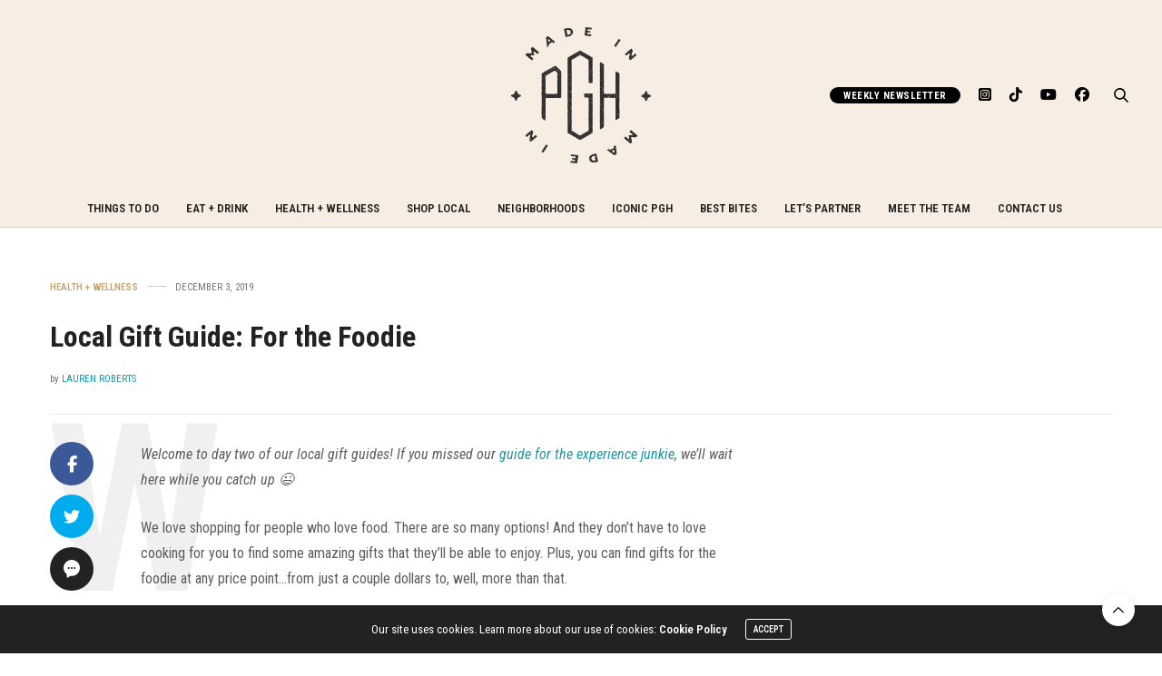

--- FILE ---
content_type: text/html; charset=UTF-8
request_url: https://madeinpgh.com/lifestyle/gift-guide-foodie/
body_size: 29825
content:
<!doctype html>
<html lang="en-US">
<head>
	<meta charset="UTF-8">
	<meta name="viewport" content="width=device-width, initial-scale=1, maximum-scale=1, user-scalable=1">
	<link rel="profile" href="http://gmpg.org/xfn/11">
	<link rel="pingback" href="https://madeinpgh.com/xmlrpc.php">
					<meta property="og:title" content="Local Gift Guide: For the Foodie" />
			<meta property="og:type" content="article" />
			<meta property="og:description" content="Welcome to day two of our local gift guides! If you missed our guide for the experience junkie, we&#039;ll wait here while you catch up ;) We love shopping for people who love food. There are so many options! And they don&#039;t have to love cooking for you to find some amazing gifts that they&#039;ll…" />
			<meta property="og:image" content="https://madeinpgh.com/wp-content/uploads/2019/12/local-gift-guide-foodie-steelcitysaltco-instagram-1080x630.jpg" />
			<meta property="og:url" content="https://madeinpgh.com/lifestyle/gift-guide-foodie/" />
			<meta property="og:site_name" content="Made In PGH"/>
				<meta http-equiv="x-dns-prefetch-control" content="on">
	<link rel="dns-prefetch" href="//fonts.googleapis.com" />
	<link rel="dns-prefetch" href="//fonts.gstatic.com" />
	<link rel="dns-prefetch" href="//0.gravatar.com/" />
	<link rel="dns-prefetch" href="//2.gravatar.com/" />
	<link rel="dns-prefetch" href="//1.gravatar.com/" /><meta name='robots' content='index, follow, max-image-preview:large, max-snippet:-1, max-video-preview:-1' />
	<style>img:is([sizes="auto" i], [sizes^="auto," i]) { contain-intrinsic-size: 3000px 1500px }</style>
	
	<!-- This site is optimized with the Yoast SEO plugin v26.7 - https://yoast.com/wordpress/plugins/seo/ -->
	<title>Local Gift Guide: For the Foodie - Made In PGH</title>
	<meta name="description" content="Local Gift Guide: For the Foodie - Category: Health + Wellness - Made In PGH: Redefining Pittsburgh" />
	<link rel="canonical" href="https://madeinpgh.com/lifestyle/gift-guide-foodie/" />
	<meta property="og:locale" content="en_US" />
	<meta property="og:type" content="article" />
	<meta property="og:title" content="Local Gift Guide: For the Foodie - Made In PGH" />
	<meta property="og:description" content="Local Gift Guide: For the Foodie - Category: Health + Wellness - Made In PGH: Redefining Pittsburgh" />
	<meta property="og:url" content="https://madeinpgh.com/lifestyle/gift-guide-foodie/" />
	<meta property="og:site_name" content="Made In PGH" />
	<meta property="article:publisher" content="https://www.facebook.com/madepgh/?ref=bookmarks" />
	<meta property="article:author" content="http://facebook.com/gingerbreadgirlbakes" />
	<meta property="article:published_time" content="2019-12-03T14:29:15+00:00" />
	<meta property="article:modified_time" content="2019-12-03T15:14:42+00:00" />
	<meta property="og:image" content="https://madeinpgh.com/wp-content/uploads/2019/12/local-gift-guide-foodie-steelcitysaltco-instagram.jpg" />
	<meta property="og:image:width" content="1080" />
	<meta property="og:image:height" content="1080" />
	<meta property="og:image:type" content="image/jpeg" />
	<meta name="author" content="Lauren Roberts" />
	<meta name="twitter:card" content="summary_large_image" />
	<meta name="twitter:creator" content="@https://twitter.com/laurentgbgblog" />
	<meta name="twitter:site" content="@madeinPGH" />
	<meta name="twitter:label1" content="Written by" />
	<meta name="twitter:data1" content="Lauren Roberts" />
	<meta name="twitter:label2" content="Est. reading time" />
	<meta name="twitter:data2" content="3 minutes" />
	<script type="application/ld+json" class="yoast-schema-graph">{"@context":"https://schema.org","@graph":[{"@type":"Article","@id":"https://madeinpgh.com/lifestyle/gift-guide-foodie/#article","isPartOf":{"@id":"https://madeinpgh.com/lifestyle/gift-guide-foodie/"},"author":{"name":"Lauren Roberts","@id":"https://madeinpgh.com/#/schema/person/47d068aa12c783ad7a98b2496765f780"},"headline":"Local Gift Guide: For the Foodie","datePublished":"2019-12-03T14:29:15+00:00","dateModified":"2019-12-03T15:14:42+00:00","mainEntityOfPage":{"@id":"https://madeinpgh.com/lifestyle/gift-guide-foodie/"},"wordCount":630,"commentCount":0,"publisher":{"@id":"https://madeinpgh.com/#organization"},"image":{"@id":"https://madeinpgh.com/lifestyle/gift-guide-foodie/#primaryimage"},"thumbnailUrl":"https://madeinpgh.com/wp-content/uploads/2019/12/local-gift-guide-foodie-steelcitysaltco-instagram.jpg","articleSection":["Health + Wellness"],"inLanguage":"en-US","potentialAction":[{"@type":"CommentAction","name":"Comment","target":["https://madeinpgh.com/lifestyle/gift-guide-foodie/#respond"]}]},{"@type":"WebPage","@id":"https://madeinpgh.com/lifestyle/gift-guide-foodie/","url":"https://madeinpgh.com/lifestyle/gift-guide-foodie/","name":"Local Gift Guide: For the Foodie - Made In PGH","isPartOf":{"@id":"https://madeinpgh.com/#website"},"primaryImageOfPage":{"@id":"https://madeinpgh.com/lifestyle/gift-guide-foodie/#primaryimage"},"image":{"@id":"https://madeinpgh.com/lifestyle/gift-guide-foodie/#primaryimage"},"thumbnailUrl":"https://madeinpgh.com/wp-content/uploads/2019/12/local-gift-guide-foodie-steelcitysaltco-instagram.jpg","datePublished":"2019-12-03T14:29:15+00:00","dateModified":"2019-12-03T15:14:42+00:00","description":"Local Gift Guide: For the Foodie - Category: Health + Wellness - Made In PGH: Redefining Pittsburgh","breadcrumb":{"@id":"https://madeinpgh.com/lifestyle/gift-guide-foodie/#breadcrumb"},"inLanguage":"en-US","potentialAction":[{"@type":"ReadAction","target":["https://madeinpgh.com/lifestyle/gift-guide-foodie/"]}]},{"@type":"ImageObject","inLanguage":"en-US","@id":"https://madeinpgh.com/lifestyle/gift-guide-foodie/#primaryimage","url":"https://madeinpgh.com/wp-content/uploads/2019/12/local-gift-guide-foodie-steelcitysaltco-instagram.jpg","contentUrl":"https://madeinpgh.com/wp-content/uploads/2019/12/local-gift-guide-foodie-steelcitysaltco-instagram.jpg","width":1080,"height":1080,"caption":"Image via: @steelcitysaltco, Instagram"},{"@type":"BreadcrumbList","@id":"https://madeinpgh.com/lifestyle/gift-guide-foodie/#breadcrumb","itemListElement":[{"@type":"ListItem","position":1,"name":"Home","item":"https://madeinpgh.com/"},{"@type":"ListItem","position":2,"name":"Blog","item":"https://madeinpgh.com/all/"},{"@type":"ListItem","position":3,"name":"Local Gift Guide: For the Foodie"}]},{"@type":"WebSite","@id":"https://madeinpgh.com/#website","url":"https://madeinpgh.com/","name":"Made in PGH","description":"Redefining Pittsburgh","publisher":{"@id":"https://madeinpgh.com/#organization"},"potentialAction":[{"@type":"SearchAction","target":{"@type":"EntryPoint","urlTemplate":"https://madeinpgh.com/?s={search_term_string}"},"query-input":{"@type":"PropertyValueSpecification","valueRequired":true,"valueName":"search_term_string"}}],"inLanguage":"en-US"},{"@type":"Organization","@id":"https://madeinpgh.com/#organization","name":"Made in PGH","url":"https://madeinpgh.com/","logo":{"@type":"ImageObject","inLanguage":"en-US","@id":"https://madeinpgh.com/#/schema/logo/image/","url":"https://madeinpgh.com/wp-content/uploads/2019/02/madeinpgh-favicon-logo05.png","contentUrl":"https://madeinpgh.com/wp-content/uploads/2019/02/madeinpgh-favicon-logo05.png","width":500,"height":500,"caption":"Made in PGH"},"image":{"@id":"https://madeinpgh.com/#/schema/logo/image/"},"sameAs":["https://www.facebook.com/madepgh/?ref=bookmarks","https://x.com/madeinPGH","https://www.instagram.com/madeinpgh/","https://www.pinterest.com/made_in_pgh/","https://youtube.com/@madeinpgh"]},{"@type":"Person","@id":"https://madeinpgh.com/#/schema/person/47d068aa12c783ad7a98b2496765f780","name":"Lauren Roberts","image":{"@type":"ImageObject","inLanguage":"en-US","@id":"https://madeinpgh.com/#/schema/person/image/","url":"https://secure.gravatar.com/avatar/e5cf415d9e80a43fb5d001dae6053b561fdc7641fa6635bcaa337df6fe44a353?s=96&d=mm&r=g","contentUrl":"https://secure.gravatar.com/avatar/e5cf415d9e80a43fb5d001dae6053b561fdc7641fa6635bcaa337df6fe44a353?s=96&d=mm&r=g","caption":"Lauren Roberts"},"description":"Lauren loves all things Pittsburgh and all things food! When she's not checking out a new restaurant, you can find her in the kitchen trying a new recipe, working on her photography, or out on a bike ride exploring the city.","sameAs":["http://www.gingerbreadgirlbakes.com","http://facebook.com/gingerbreadgirlbakes","https://www.instagram.com/gingerbreadgirlbakes/","https://x.com/https://twitter.com/laurentgbgblog"],"url":"https://madeinpgh.com/author/lauren-roberts/"}]}</script>
	<!-- / Yoast SEO plugin. -->


<link rel='dns-prefetch' href='//secure.gravatar.com' />
<link rel='dns-prefetch' href='//stats.wp.com' />
<link rel='dns-prefetch' href='//maxcdn.bootstrapcdn.com' />
<link rel='dns-prefetch' href='//fonts.googleapis.com' />
<link rel='dns-prefetch' href='//v0.wordpress.com' />
<link rel='preconnect' href='//c0.wp.com' />
<link rel="alternate" type="application/rss+xml" title="Made In PGH &raquo; Feed" href="https://madeinpgh.com/feed/" />
<link rel="alternate" type="application/rss+xml" title="Made In PGH &raquo; Comments Feed" href="https://madeinpgh.com/comments/feed/" />
<link rel="alternate" type="application/rss+xml" title="Made In PGH &raquo; Local Gift Guide: For the Foodie Comments Feed" href="https://madeinpgh.com/lifestyle/gift-guide-foodie/feed/" />
<script type="text/javascript">
/* <![CDATA[ */
window._wpemojiSettings = {"baseUrl":"https:\/\/s.w.org\/images\/core\/emoji\/16.0.1\/72x72\/","ext":".png","svgUrl":"https:\/\/s.w.org\/images\/core\/emoji\/16.0.1\/svg\/","svgExt":".svg","source":{"concatemoji":"https:\/\/madeinpgh.com\/wp-includes\/js\/wp-emoji-release.min.js?ver=6.8.3"}};
/*! This file is auto-generated */
!function(s,n){var o,i,e;function c(e){try{var t={supportTests:e,timestamp:(new Date).valueOf()};sessionStorage.setItem(o,JSON.stringify(t))}catch(e){}}function p(e,t,n){e.clearRect(0,0,e.canvas.width,e.canvas.height),e.fillText(t,0,0);var t=new Uint32Array(e.getImageData(0,0,e.canvas.width,e.canvas.height).data),a=(e.clearRect(0,0,e.canvas.width,e.canvas.height),e.fillText(n,0,0),new Uint32Array(e.getImageData(0,0,e.canvas.width,e.canvas.height).data));return t.every(function(e,t){return e===a[t]})}function u(e,t){e.clearRect(0,0,e.canvas.width,e.canvas.height),e.fillText(t,0,0);for(var n=e.getImageData(16,16,1,1),a=0;a<n.data.length;a++)if(0!==n.data[a])return!1;return!0}function f(e,t,n,a){switch(t){case"flag":return n(e,"\ud83c\udff3\ufe0f\u200d\u26a7\ufe0f","\ud83c\udff3\ufe0f\u200b\u26a7\ufe0f")?!1:!n(e,"\ud83c\udde8\ud83c\uddf6","\ud83c\udde8\u200b\ud83c\uddf6")&&!n(e,"\ud83c\udff4\udb40\udc67\udb40\udc62\udb40\udc65\udb40\udc6e\udb40\udc67\udb40\udc7f","\ud83c\udff4\u200b\udb40\udc67\u200b\udb40\udc62\u200b\udb40\udc65\u200b\udb40\udc6e\u200b\udb40\udc67\u200b\udb40\udc7f");case"emoji":return!a(e,"\ud83e\udedf")}return!1}function g(e,t,n,a){var r="undefined"!=typeof WorkerGlobalScope&&self instanceof WorkerGlobalScope?new OffscreenCanvas(300,150):s.createElement("canvas"),o=r.getContext("2d",{willReadFrequently:!0}),i=(o.textBaseline="top",o.font="600 32px Arial",{});return e.forEach(function(e){i[e]=t(o,e,n,a)}),i}function t(e){var t=s.createElement("script");t.src=e,t.defer=!0,s.head.appendChild(t)}"undefined"!=typeof Promise&&(o="wpEmojiSettingsSupports",i=["flag","emoji"],n.supports={everything:!0,everythingExceptFlag:!0},e=new Promise(function(e){s.addEventListener("DOMContentLoaded",e,{once:!0})}),new Promise(function(t){var n=function(){try{var e=JSON.parse(sessionStorage.getItem(o));if("object"==typeof e&&"number"==typeof e.timestamp&&(new Date).valueOf()<e.timestamp+604800&&"object"==typeof e.supportTests)return e.supportTests}catch(e){}return null}();if(!n){if("undefined"!=typeof Worker&&"undefined"!=typeof OffscreenCanvas&&"undefined"!=typeof URL&&URL.createObjectURL&&"undefined"!=typeof Blob)try{var e="postMessage("+g.toString()+"("+[JSON.stringify(i),f.toString(),p.toString(),u.toString()].join(",")+"));",a=new Blob([e],{type:"text/javascript"}),r=new Worker(URL.createObjectURL(a),{name:"wpTestEmojiSupports"});return void(r.onmessage=function(e){c(n=e.data),r.terminate(),t(n)})}catch(e){}c(n=g(i,f,p,u))}t(n)}).then(function(e){for(var t in e)n.supports[t]=e[t],n.supports.everything=n.supports.everything&&n.supports[t],"flag"!==t&&(n.supports.everythingExceptFlag=n.supports.everythingExceptFlag&&n.supports[t]);n.supports.everythingExceptFlag=n.supports.everythingExceptFlag&&!n.supports.flag,n.DOMReady=!1,n.readyCallback=function(){n.DOMReady=!0}}).then(function(){return e}).then(function(){var e;n.supports.everything||(n.readyCallback(),(e=n.source||{}).concatemoji?t(e.concatemoji):e.wpemoji&&e.twemoji&&(t(e.twemoji),t(e.wpemoji)))}))}((window,document),window._wpemojiSettings);
/* ]]> */
</script>
<link rel='stylesheet' id='sbr_styles-css' href='https://madeinpgh.com/wp-content/plugins/reviews-feed/assets/css/sbr-styles.css?ver=1.1' media='all' />
<link rel='stylesheet' id='sbi_styles-css' href='https://madeinpgh.com/wp-content/plugins/instagram-feed/css/sbi-styles.min.css?ver=6.10.0' media='all' />
<style id='wp-emoji-styles-inline-css' type='text/css'>

	img.wp-smiley, img.emoji {
		display: inline !important;
		border: none !important;
		box-shadow: none !important;
		height: 1em !important;
		width: 1em !important;
		margin: 0 0.07em !important;
		vertical-align: -0.1em !important;
		background: none !important;
		padding: 0 !important;
	}
</style>
<link rel='stylesheet' id='wp-block-library-css' href='https://c0.wp.com/c/6.8.3/wp-includes/css/dist/block-library/style.min.css' media='all' />
<style id='classic-theme-styles-inline-css' type='text/css'>
/*! This file is auto-generated */
.wp-block-button__link{color:#fff;background-color:#32373c;border-radius:9999px;box-shadow:none;text-decoration:none;padding:calc(.667em + 2px) calc(1.333em + 2px);font-size:1.125em}.wp-block-file__button{background:#32373c;color:#fff;text-decoration:none}
</style>
<link rel='stylesheet' id='mediaelement-css' href='https://c0.wp.com/c/6.8.3/wp-includes/js/mediaelement/mediaelementplayer-legacy.min.css' media='all' />
<link rel='stylesheet' id='wp-mediaelement-css' href='https://c0.wp.com/c/6.8.3/wp-includes/js/mediaelement/wp-mediaelement.min.css' media='all' />
<style id='jetpack-sharing-buttons-style-inline-css' type='text/css'>
.jetpack-sharing-buttons__services-list{display:flex;flex-direction:row;flex-wrap:wrap;gap:0;list-style-type:none;margin:5px;padding:0}.jetpack-sharing-buttons__services-list.has-small-icon-size{font-size:12px}.jetpack-sharing-buttons__services-list.has-normal-icon-size{font-size:16px}.jetpack-sharing-buttons__services-list.has-large-icon-size{font-size:24px}.jetpack-sharing-buttons__services-list.has-huge-icon-size{font-size:36px}@media print{.jetpack-sharing-buttons__services-list{display:none!important}}.editor-styles-wrapper .wp-block-jetpack-sharing-buttons{gap:0;padding-inline-start:0}ul.jetpack-sharing-buttons__services-list.has-background{padding:1.25em 2.375em}
</style>
<style id='global-styles-inline-css' type='text/css'>
:root{--wp--preset--aspect-ratio--square: 1;--wp--preset--aspect-ratio--4-3: 4/3;--wp--preset--aspect-ratio--3-4: 3/4;--wp--preset--aspect-ratio--3-2: 3/2;--wp--preset--aspect-ratio--2-3: 2/3;--wp--preset--aspect-ratio--16-9: 16/9;--wp--preset--aspect-ratio--9-16: 9/16;--wp--preset--color--black: #000000;--wp--preset--color--cyan-bluish-gray: #abb8c3;--wp--preset--color--white: #ffffff;--wp--preset--color--pale-pink: #f78da7;--wp--preset--color--vivid-red: #cf2e2e;--wp--preset--color--luminous-vivid-orange: #ff6900;--wp--preset--color--luminous-vivid-amber: #fcb900;--wp--preset--color--light-green-cyan: #7bdcb5;--wp--preset--color--vivid-green-cyan: #00d084;--wp--preset--color--pale-cyan-blue: #8ed1fc;--wp--preset--color--vivid-cyan-blue: #0693e3;--wp--preset--color--vivid-purple: #9b51e0;--wp--preset--gradient--vivid-cyan-blue-to-vivid-purple: linear-gradient(135deg,rgba(6,147,227,1) 0%,rgb(155,81,224) 100%);--wp--preset--gradient--light-green-cyan-to-vivid-green-cyan: linear-gradient(135deg,rgb(122,220,180) 0%,rgb(0,208,130) 100%);--wp--preset--gradient--luminous-vivid-amber-to-luminous-vivid-orange: linear-gradient(135deg,rgba(252,185,0,1) 0%,rgba(255,105,0,1) 100%);--wp--preset--gradient--luminous-vivid-orange-to-vivid-red: linear-gradient(135deg,rgba(255,105,0,1) 0%,rgb(207,46,46) 100%);--wp--preset--gradient--very-light-gray-to-cyan-bluish-gray: linear-gradient(135deg,rgb(238,238,238) 0%,rgb(169,184,195) 100%);--wp--preset--gradient--cool-to-warm-spectrum: linear-gradient(135deg,rgb(74,234,220) 0%,rgb(151,120,209) 20%,rgb(207,42,186) 40%,rgb(238,44,130) 60%,rgb(251,105,98) 80%,rgb(254,248,76) 100%);--wp--preset--gradient--blush-light-purple: linear-gradient(135deg,rgb(255,206,236) 0%,rgb(152,150,240) 100%);--wp--preset--gradient--blush-bordeaux: linear-gradient(135deg,rgb(254,205,165) 0%,rgb(254,45,45) 50%,rgb(107,0,62) 100%);--wp--preset--gradient--luminous-dusk: linear-gradient(135deg,rgb(255,203,112) 0%,rgb(199,81,192) 50%,rgb(65,88,208) 100%);--wp--preset--gradient--pale-ocean: linear-gradient(135deg,rgb(255,245,203) 0%,rgb(182,227,212) 50%,rgb(51,167,181) 100%);--wp--preset--gradient--electric-grass: linear-gradient(135deg,rgb(202,248,128) 0%,rgb(113,206,126) 100%);--wp--preset--gradient--midnight: linear-gradient(135deg,rgb(2,3,129) 0%,rgb(40,116,252) 100%);--wp--preset--font-size--small: 13px;--wp--preset--font-size--medium: 20px;--wp--preset--font-size--large: 36px;--wp--preset--font-size--x-large: 42px;--wp--preset--spacing--20: 0.44rem;--wp--preset--spacing--30: 0.67rem;--wp--preset--spacing--40: 1rem;--wp--preset--spacing--50: 1.5rem;--wp--preset--spacing--60: 2.25rem;--wp--preset--spacing--70: 3.38rem;--wp--preset--spacing--80: 5.06rem;--wp--preset--shadow--natural: 6px 6px 9px rgba(0, 0, 0, 0.2);--wp--preset--shadow--deep: 12px 12px 50px rgba(0, 0, 0, 0.4);--wp--preset--shadow--sharp: 6px 6px 0px rgba(0, 0, 0, 0.2);--wp--preset--shadow--outlined: 6px 6px 0px -3px rgba(255, 255, 255, 1), 6px 6px rgba(0, 0, 0, 1);--wp--preset--shadow--crisp: 6px 6px 0px rgba(0, 0, 0, 1);}:where(.is-layout-flex){gap: 0.5em;}:where(.is-layout-grid){gap: 0.5em;}body .is-layout-flex{display: flex;}.is-layout-flex{flex-wrap: wrap;align-items: center;}.is-layout-flex > :is(*, div){margin: 0;}body .is-layout-grid{display: grid;}.is-layout-grid > :is(*, div){margin: 0;}:where(.wp-block-columns.is-layout-flex){gap: 2em;}:where(.wp-block-columns.is-layout-grid){gap: 2em;}:where(.wp-block-post-template.is-layout-flex){gap: 1.25em;}:where(.wp-block-post-template.is-layout-grid){gap: 1.25em;}.has-black-color{color: var(--wp--preset--color--black) !important;}.has-cyan-bluish-gray-color{color: var(--wp--preset--color--cyan-bluish-gray) !important;}.has-white-color{color: var(--wp--preset--color--white) !important;}.has-pale-pink-color{color: var(--wp--preset--color--pale-pink) !important;}.has-vivid-red-color{color: var(--wp--preset--color--vivid-red) !important;}.has-luminous-vivid-orange-color{color: var(--wp--preset--color--luminous-vivid-orange) !important;}.has-luminous-vivid-amber-color{color: var(--wp--preset--color--luminous-vivid-amber) !important;}.has-light-green-cyan-color{color: var(--wp--preset--color--light-green-cyan) !important;}.has-vivid-green-cyan-color{color: var(--wp--preset--color--vivid-green-cyan) !important;}.has-pale-cyan-blue-color{color: var(--wp--preset--color--pale-cyan-blue) !important;}.has-vivid-cyan-blue-color{color: var(--wp--preset--color--vivid-cyan-blue) !important;}.has-vivid-purple-color{color: var(--wp--preset--color--vivid-purple) !important;}.has-black-background-color{background-color: var(--wp--preset--color--black) !important;}.has-cyan-bluish-gray-background-color{background-color: var(--wp--preset--color--cyan-bluish-gray) !important;}.has-white-background-color{background-color: var(--wp--preset--color--white) !important;}.has-pale-pink-background-color{background-color: var(--wp--preset--color--pale-pink) !important;}.has-vivid-red-background-color{background-color: var(--wp--preset--color--vivid-red) !important;}.has-luminous-vivid-orange-background-color{background-color: var(--wp--preset--color--luminous-vivid-orange) !important;}.has-luminous-vivid-amber-background-color{background-color: var(--wp--preset--color--luminous-vivid-amber) !important;}.has-light-green-cyan-background-color{background-color: var(--wp--preset--color--light-green-cyan) !important;}.has-vivid-green-cyan-background-color{background-color: var(--wp--preset--color--vivid-green-cyan) !important;}.has-pale-cyan-blue-background-color{background-color: var(--wp--preset--color--pale-cyan-blue) !important;}.has-vivid-cyan-blue-background-color{background-color: var(--wp--preset--color--vivid-cyan-blue) !important;}.has-vivid-purple-background-color{background-color: var(--wp--preset--color--vivid-purple) !important;}.has-black-border-color{border-color: var(--wp--preset--color--black) !important;}.has-cyan-bluish-gray-border-color{border-color: var(--wp--preset--color--cyan-bluish-gray) !important;}.has-white-border-color{border-color: var(--wp--preset--color--white) !important;}.has-pale-pink-border-color{border-color: var(--wp--preset--color--pale-pink) !important;}.has-vivid-red-border-color{border-color: var(--wp--preset--color--vivid-red) !important;}.has-luminous-vivid-orange-border-color{border-color: var(--wp--preset--color--luminous-vivid-orange) !important;}.has-luminous-vivid-amber-border-color{border-color: var(--wp--preset--color--luminous-vivid-amber) !important;}.has-light-green-cyan-border-color{border-color: var(--wp--preset--color--light-green-cyan) !important;}.has-vivid-green-cyan-border-color{border-color: var(--wp--preset--color--vivid-green-cyan) !important;}.has-pale-cyan-blue-border-color{border-color: var(--wp--preset--color--pale-cyan-blue) !important;}.has-vivid-cyan-blue-border-color{border-color: var(--wp--preset--color--vivid-cyan-blue) !important;}.has-vivid-purple-border-color{border-color: var(--wp--preset--color--vivid-purple) !important;}.has-vivid-cyan-blue-to-vivid-purple-gradient-background{background: var(--wp--preset--gradient--vivid-cyan-blue-to-vivid-purple) !important;}.has-light-green-cyan-to-vivid-green-cyan-gradient-background{background: var(--wp--preset--gradient--light-green-cyan-to-vivid-green-cyan) !important;}.has-luminous-vivid-amber-to-luminous-vivid-orange-gradient-background{background: var(--wp--preset--gradient--luminous-vivid-amber-to-luminous-vivid-orange) !important;}.has-luminous-vivid-orange-to-vivid-red-gradient-background{background: var(--wp--preset--gradient--luminous-vivid-orange-to-vivid-red) !important;}.has-very-light-gray-to-cyan-bluish-gray-gradient-background{background: var(--wp--preset--gradient--very-light-gray-to-cyan-bluish-gray) !important;}.has-cool-to-warm-spectrum-gradient-background{background: var(--wp--preset--gradient--cool-to-warm-spectrum) !important;}.has-blush-light-purple-gradient-background{background: var(--wp--preset--gradient--blush-light-purple) !important;}.has-blush-bordeaux-gradient-background{background: var(--wp--preset--gradient--blush-bordeaux) !important;}.has-luminous-dusk-gradient-background{background: var(--wp--preset--gradient--luminous-dusk) !important;}.has-pale-ocean-gradient-background{background: var(--wp--preset--gradient--pale-ocean) !important;}.has-electric-grass-gradient-background{background: var(--wp--preset--gradient--electric-grass) !important;}.has-midnight-gradient-background{background: var(--wp--preset--gradient--midnight) !important;}.has-small-font-size{font-size: var(--wp--preset--font-size--small) !important;}.has-medium-font-size{font-size: var(--wp--preset--font-size--medium) !important;}.has-large-font-size{font-size: var(--wp--preset--font-size--large) !important;}.has-x-large-font-size{font-size: var(--wp--preset--font-size--x-large) !important;}
:where(.wp-block-post-template.is-layout-flex){gap: 1.25em;}:where(.wp-block-post-template.is-layout-grid){gap: 1.25em;}
:where(.wp-block-columns.is-layout-flex){gap: 2em;}:where(.wp-block-columns.is-layout-grid){gap: 2em;}
:root :where(.wp-block-pullquote){font-size: 1.5em;line-height: 1.6;}
</style>
<link rel='stylesheet' id='cff-css' href='https://madeinpgh.com/wp-content/plugins/custom-facebook-feed/assets/css/cff-style.min.css?ver=4.3.4' media='all' />
<link rel='stylesheet' id='sb-font-awesome-css' href='https://maxcdn.bootstrapcdn.com/font-awesome/4.7.0/css/font-awesome.min.css?ver=6.8.3' media='all' />
<link rel='stylesheet' id='forms-for-campaign-monitor-custom_cm_monitor_css-css' href='https://madeinpgh.com/wp-content/plugins/forms-for-campaign-monitor/forms/views/public/css/app.css?ver=1.0.0' media='all' />
<link rel='stylesheet' id='thb-fa-css' href='https://maxcdn.bootstrapcdn.com/font-awesome/4.7.0/css/font-awesome.min.css?ver=6.2.4' media='all' />
<link rel='stylesheet' id='thb-app-css' href='https://madeinpgh.com/wp-content/themes/thevoux-wp/assets/css/app.css?ver=6.2.4' media='all' />
<style id='thb-app-inline-css' type='text/css'>
body {font-family:'Roboto Condensed', 'BlinkMacSystemFont', -apple-system, 'Roboto', 'Lucida Sans';}@media only screen and (min-width:40.063em) {.header .logo .logoimg {max-height:150px;}}h1, h2, h3, h4, h5, h6, .mont, .wpcf7-response-output, label, .select-wrapper select, .wp-caption .wp-caption-text, .smalltitle, .toggle .title, q, blockquote p, cite, table tr th, table tr td, #footer.style3 .menu, #footer.style2 .menu, #footer.style4 .menu, .product-title, .social_bar, .widget.widget_socialcounter ul.style2 li {font-family:'Roboto Condensed', 'BlinkMacSystemFont', -apple-system, 'Roboto', 'Lucida Sans';}input[type="submit"],.button,.btn,.thb-text-button {font-family:'Roboto Condensed', 'BlinkMacSystemFont', -apple-system, 'Roboto', 'Lucida Sans';}em {font-family:'Roboto Condensed', 'BlinkMacSystemFont', -apple-system, 'Roboto', 'Lucida Sans';}h1,.h1 {font-family:'Roboto Condensed', 'BlinkMacSystemFont', -apple-system, 'Roboto', 'Lucida Sans';font-weight:bold;font-size:32px;}h2 {font-family:'Roboto Condensed', 'BlinkMacSystemFont', -apple-system, 'Roboto', 'Lucida Sans';font-weight:bold;font-size:24px;}h3 {font-family:'Roboto Condensed', 'BlinkMacSystemFont', -apple-system, 'Roboto', 'Lucida Sans';font-weight:bold;font-size:20px;}h4 {font-family:'Roboto Condensed', 'BlinkMacSystemFont', -apple-system, 'Roboto', 'Lucida Sans';font-weight:bold;font-size:18px;}h5 {font-family:'Roboto Condensed', 'BlinkMacSystemFont', -apple-system, 'Roboto', 'Lucida Sans';font-weight:bold;font-size:16px;}h6 {font-family:'Roboto Condensed', 'BlinkMacSystemFont', -apple-system, 'Roboto', 'Lucida Sans';font-weight:bold;font-size:16px;}a,.header .nav_holder.dark .full-menu-container .full-menu > li > a:hover,.full-menu-container.light-menu-color .full-menu > li > a:hover,.full-menu-container .full-menu > li.active > a, .full-menu-container .full-menu > li.sfHover > a,.full-menu-container .full-menu > li > a:hover,.full-menu-container .full-menu > li.menu-item-has-children.menu-item-mega-parent .thb_mega_menu_holder .thb_mega_menu li.active a,.full-menu-container .full-menu > li.menu-item-has-children.menu-item-mega-parent .thb_mega_menu_holder .thb_mega_menu li.active a .fa,.post.featured-style4 .featured-title,.post-detail .article-tags a,.post .post-content .post-review .average,.post .post-content .post-review .thb-counter,#archive-title h1 span,.widget > strong.style1,.widget.widget_recent_entries ul li .url, .widget.widget_recent_comments ul li .url,.thb-mobile-menu li a.active,.thb-mobile-menu-secondary li a:hover,q, blockquote p,cite,.notification-box a:not(.button),.video_playlist .video_play.vertical.video-active,.video_playlist .video_play.vertical.video-active h6,.not-found p,.thb_tabs .tabs h6 a:hover,.thb_tabs .tabs dd.active h6 a,.cart_totals table tr.order-total td,.shop_table tbody tr td.order-status.approved,.shop_table tbody tr td.product-quantity .wishlist-in-stock,.shop_table tbody tr td.product-stock-status .wishlist-in-stock ,.payment_methods li .about_paypal,.place-order .terms label a,.woocommerce-MyAccount-navigation ul li:hover a, .woocommerce-MyAccount-navigation ul li.is-active a,.product .product-information .price > .amount,.product .product-information .price ins .amount,.product .product-information .wc-forward:hover,.product .product-information .product_meta > span a,.product .product-information .product_meta > span .sku,.woocommerce-tabs .wc-tabs li a:hover,.woocommerce-tabs .wc-tabs li.active a,.thb-selectionSharer a.email:hover,.widget ul.menu .current-menu-item>a,.btn.transparent-accent, .btn:focus.transparent-accent, .button.transparent-accent, input[type=submit].transparent-accent {color:#e0b861;}.plyr__control--overlaid,.plyr--video .plyr__control.plyr__tab-focus, .plyr--video .plyr__control:hover, .plyr--video .plyr__control[aria-expanded=true] {background:#e0b861;}.plyr--full-ui input[type=range] {color:#e0b861;}.header-submenu-style2 .full-menu-container .full-menu > li.menu-item-has-children.menu-item-mega-parent .thb_mega_menu_holder,.custom_check + .custom_label:hover:before,.thb-pricing-table .thb-pricing-column.highlight-true .pricing-container,.woocommerce-MyAccount-navigation ul li:hover a, .woocommerce-MyAccount-navigation ul li.is-active a,.thb_3dimg:hover .image_link,.btn.transparent-accent, .btn:focus.transparent-accent, .button.transparent-accent, input[type=submit].transparent-accent {border-color:#e0b861;}.header .social-holder .social_header:hover .social_icon,.thb_3dimg .title svg,.thb_3dimg .arrow svg {fill:#e0b861;}.header .social-holder .quick_cart .float_count,.header.fixed .progress,.post .post-gallery.has-gallery:after,.post.featured-style4:hover .featured-title,.post-detail .post-detail-gallery .gallery-link:hover,.thb-progress span,#archive-title,.widget .count-image .count,.slick-nav:hover,.btn:hover,.btn:focus:hover,.button:hover,input[type=submit]:hover,.btn.accent,.btn:focus.accent,.button.accent,input[type=submit].accent,.custom_check + .custom_label:after,[class^="tag-link"]:hover, .tag-cloud-link:hover.category_container.style3:before,.highlight.accent,.video_playlist .video_play.video-active,.thb_tabs .tabs h6 a:after,.btn.transparent-accent:hover, .btn:focus.transparent-accent:hover, .button.transparent-accent:hover, input[type=submit].transparent-accent:hover,.thb-hotspot-container .thb-hotspot.pin-accent {background-color:#e0b861;}.header-submenu-style2 .full-menu-container .full-menu > li.menu-item-has-children .sub-menu:not(.thb_mega_menu),.woocommerce-MyAccount-navigation ul li:hover + li a, .woocommerce-MyAccount-navigation ul li.is-active + li a {border-top-color:#e0b861;}.woocommerce-tabs .wc-tabs li a:after {border-bottom-color:#e0b861;}.header-submenu-style2 .full-menu-container .full-menu>li.menu-item-has-children .sub-menu:not(.thb_mega_menu),.header-submenu-style2 .full-menu-container .full-menu>li.menu-item-has-children.menu-item-mega-parent .thb_mega_menu_holder {border-top-color:#e0b861;}.header-submenu-style3 .full-menu-container .full-menu>li.menu-item-has-children.menu-item-mega-parent .thb_mega_menu_holder .thb_mega_menu li.active a,.header-submenu-style3 .full-menu-container .full-menu > li.menu-item-has-children .sub-menu:not(.thb_mega_menu) li a:hover {background:rgba(224,184,97, 0.2);}blockquote:before,blockquote:after {background:rgba(224,184,97, 0.2);}@media only screen and (max-width:40.063em) {.post.featured-style4 .featured-title,.post.category-widget-slider .featured-title {background:#e0b861;}} a { color:#169aa8; } a:hover { color:#70b5bc; } a:focus { color:; }.quick_search .search_icon,.header .social-holder .social_toggle svg,.header .social-holder .quick_cart svg {fill:#000000;}body {color:#5e5e5e;}.full-menu-container {background-color:#faf8f5 !important;}#footer {background-color:#f7f7f7 !important;}.full-menu-container .full-menu > li > a,#footer.style2 .menu,#footer.style3 .menu,#footer.style4 .menu,#footer.style5 .menu {font-family:'Roboto Condensed', 'BlinkMacSystemFont', -apple-system, 'Roboto', 'Lucida Sans';}.subheader-menu>li>a {}.full-menu-container .full-menu > li > a,#footer.style2 .menu,#footer.style3 .menu,#footer.style4 .menu,#footer.style5 .menu {font-family:'Roboto Condensed', 'BlinkMacSystemFont', -apple-system, 'Roboto', 'Lucida Sans';}.thb-mobile-menu>li>a,.thb-mobile-menu-secondary li a {}.thb-mobile-menu .sub-menu li a {}.post .post-title h1 {}.widget > strong {font-family:'Roboto Condensed', 'BlinkMacSystemFont', -apple-system, 'Roboto', 'Lucida Sans';}.post-links,.thb-post-top,.post-meta,.post-author,.post-title-bullets li button span {}.post-detail .post-content:before {}.social_bar ul li a {}#footer.style2 .menu,#footer.style3 .menu,#footer.style4 .menu,#footer.style5 .menu {}.post .thb-post-top .post-meta.style1 a.cat-pittsburgh-arts-culture { color:#93b6ba; }.post .thb-post-top .post-meta.style2 a.cat-pittsburgh-arts-culture { background-color:#93b6ba; }.post.post-carousel-style11 .post-meta.style2 a.cat-pittsburgh-arts-culture { background-color:#93b6ba; }.post .post-content .category_title.catstyle-style3 h2 a:hover { color:#93b6ba; }.post .thb-post-top .post-meta.style1 a.cat-pittsburgh-food-drink { color:#b37783; }.post .thb-post-top .post-meta.style2 a.cat-pittsburgh-food-drink { background-color:#b37783; }.post.post-carousel-style11 .post-meta.style2 a.cat-pittsburgh-food-drink { background-color:#b37783; }.post .post-content .category_title.catstyle-style2 h2 a:hover { color:#b37783; }.post .thb-post-top .post-meta.style1 a.cat-lifestyle { color:#c7a66c; }.post .thb-post-top .post-meta.style2 a.cat-lifestyle { background-color:#c7a66c; }.post.post-carousel-style11 .post-meta.style2 a.cat-lifestyle { background-color:#c7a66c; }.post .post-content .category_title.catstyle-style401 h2 a:hover { color:#c7a66c; }.post .thb-post-top .post-meta.style1 a.cat-made-in-pgh { color:#feb60a; }.post .thb-post-top .post-meta.style2 a.cat-made-in-pgh { background-color:#feb60a; }.post.post-carousel-style11 .post-meta.style2 a.cat-made-in-pgh { background-color:#feb60a; }.post .post-content .category_title.catstyle-style9 h2 a:hover { color:#feb60a; }.post .thb-post-top .post-meta.style1 a.cat-pittsburgh-neighborhoods { color:#637692; }.post .thb-post-top .post-meta.style2 a.cat-pittsburgh-neighborhoods { background-color:#637692; }.post.post-carousel-style11 .post-meta.style2 a.cat-pittsburgh-neighborhoods { background-color:#637692; }.post .post-content .category_title.catstyle-style13 h2 a:hover { color:#637692; }.post .thb-post-top .post-meta.style1 a.cat-pittsburgh-startups-innovation { color:#c4c765; }.post .thb-post-top .post-meta.style2 a.cat-pittsburgh-startups-innovation { background-color:#c4c765; }.post.post-carousel-style11 .post-meta.style2 a.cat-pittsburgh-startups-innovation { background-color:#c4c765; }.post .post-content .category_title.catstyle-style4 h2 a:hover { color:#c4c765; }.post .thb-post-top .post-meta.style1 a.cat-pittsburgh-events { color:#b97956; }.post .thb-post-top .post-meta.style2 a.cat-pittsburgh-events { background-color:#b97956; }.post.post-carousel-style11 .post-meta.style2 a.cat-pittsburgh-events { background-color:#b97956; }.post .post-content .category_title.catstyle-style5 h2 a:hover { color:#b97956; }.post .thb-post-top .post-meta.style1 a.cat-uncategorized { color:#c3bcb9; }.post .thb-post-top .post-meta.style2 a.cat-uncategorized { background-color:#c3bcb9; }.post.post-carousel-style11 .post-meta.style2 a.cat-uncategorized { background-color:#c3bcb9; }.post .post-content .category_title.catstyle-style1 h2 a:hover { color:#c3bcb9; }#footer.style2 .logolink img,#footer.style3 .logolink img {max-height:50px;}.header{background:#f7ede2;}.header .header_top{border:0;}.vc_custom_1551977413540{margin-top:0px !important;}.social-holder{height:100%; vertical-align:top; padding-top:0px;}.social-holder a{ color:#000000;}.social-holder i{margin-left:10px;margin-right:10px;}.quick_search .search_icon, .header .social-holder .social_toggle svg, .header .social-holder .quick_cart svg {color:#000000;}.header .social-holder .quick_cart .float_count, .header.fixed .progress, .post .post-gallery.has-gallery:after, .post.featured-style4:hover .featured-title, .post-detail .post-detail-gallery .gallery-link:hover, .thb-progress span, #archive-title, .widget .count-image .count, .slick-nav:hover, .btn:hover, .btn:focus:hover, .button:hover, input[type=submit]:hover, .btn.accent, .btn:focus.accent, .button.accent, input[type=submit].accent, .custom_check + .custom_label:after, [class^="tag-link"]:hover, .tag-cloud-link:hover.category_container.style3:before, .highlight.accent, .video_playlist .video_play.video-active, .thb_tabs .tabs h6 a:after, .btn.transparent-accent:hover, .btn:focus.transparent-accent:hover, .button.transparent-accent:hover, input[type=submit].transparent-accent:hover, .thb-hotspot-container .thb-hotspot.pin-accent { color:#000000;}.subscribe-btn{font-size:11px;letter-spacing:.5px;font-weight:bold;line-height:11px;background-color:#000000;display:inline-block;text-align:center;padding:4px 15px 3px 15px;margin:0px 10px 0px 10px;-webkit-border-radius:20px;-moz-border-radius:20px;border-radius:20px;}.full-menu-container{background-color:#f7ede2 !important;} .large-2 .columns .logo{text-align:right;align-content:flex-end;float:right; } @media screen and (max-width:640px) { .hide-mobile{ display:none; visibility:collapse; }}@media screen and (min-width:641px) { .mobile-only{ display:none; visibility:collapse; }}.testimonial-text{font-size:13px;line-height:14px;}.post .thb-post-top .post-meta a{padding-left:4px;}.post .thb-post-top .post-meta a:first-of-type{padding-left:0px;}#footer{background-color:#000000 !important;padding-top:50px;}.mobile-toggle span {background:#b0b0b0;}#gform_wrapper_5 label, #gform_wrapper_15 label,#gform_wrapper_16 label,#gform_wrapper_17 label,#gform_wrapper_18 label{color:#ffffff; }#gform_wrapper_9 label .gfield_required, #gform_wrapper_5 label .gfield_required, #gform_wrapper_3 label .gfield_required,#gform_wrapper_15 label .gfield_required,#gform_wrapper_16 label .gfield_required,#gform_wrapper_17 label .gfield_required,#gform_wrapper_18 label .gfield_required{color:#d9aa4a; }.size-thevoux-style1-2x{max-height:200px;object-fit:cover;}.post-carousel-style11{min-width:100%;}.widgets-list-layout-blavatar{ display:block; }#dfpads_widget-2{border:none;padding:0;}#dfpads_widget-6{border:none;padding:0;}#dfpads_widget-3{border:none;padding:0;display:block;margin-left:auto;margin-right:auto;}.thb-pin-it-container .thb-pin-it{height:36px !important;width:36px !important;}.biceps-brunch-column{background-color:rgba(255, 255, 255, .1) !important;padding:30px !important;}.bestbitesform form#cmApp_signupForm label{font-weight:bold; font-family:'Roboto Condensed', 'BlinkMacSystemFont', -apple-system, 'Roboto', 'Lucida Sans';}.bestbitesform .cmApp_signupContainer.cmApp_embedded{max-width:100%;width:100%;padding:10px 0;}.bestbitesform .cmApp_formInput, .bestbitesform .cmApp_signupContainer input:not([type="radio"]):not([type="checkbox"]).campaign-monitor-custom-field{margin:30px 0px}.bestbitesform form#cmApp_signupForm label{font-weight:bold; font-family:'Roboto Condensed', 'BlinkMacSystemFont', -apple-system, 'Roboto', 'Lucida Sans';}.bestbitesform .cmApp_signupContainer.cmApp_embedded{max-width:100%;width:100%;padding:10px 0;}.bestbitesform .cmApp_signupContainer input:not([type="radio"]):not([type="checkbox"]):not([type="submit"]){width:calc(50% - 8px);display:block}.bestbitesform .cmApp_signupContainer input:not([type="radio"]).cmApp_formSubmitButton{font-size:12px;line-height:1;font-weight:600;padding:14px 25px;height:40px;margin:0 0 3px;display:inline-block;cursor:pointer;outline:0;color:#fff;background:#222;text-transform:uppercase;text-decoration:none;text-shadow:none !important;text-align:center;overflow:hidden;border:0;border-radius:3px;width:auto;}input.campaign-monitor-custom-field {margin-bottom:25px;}.subscribe_page_holder .cmApp_signupContainer.cmApp_embedded{max-width:100%;width:100%;padding:10px 0;}.subscribe_page_holder form#cmApp_signupForm label{font-weight:bold; font-family:'Roboto Condensed', 'BlinkMacSystemFont', -apple-system, 'Roboto', 'Lucida Sans';}.subscribe_page_holder .cmApp_signupContainer input:not([type="radio"]).cmApp_formSubmitButton{font-size:12px;line-height:1;font-weight:600;padding:14px 25px;height:40px;margin:0 0 3px;display:inline-block;cursor:pointer;outline:0;color:#fff;background:#222;text-transform:uppercase;text-decoration:none;text-shadow:none !important;text-align:center;overflow:hidden;border:0;border-radius:3px;width:auto; font-weight:bold; font-family:'Roboto Condensed', 'BlinkMacSystemFont', -apple-system, 'Roboto', 'Lucida Sans';}.popmake-content input#cmApp_signupEmail {width:100%;}.popmake-content .cmApp_signupFormWrapper {width:100%;max-width:100%;padding:0px 0px;}.popmake-content div#cmApp_signupContainer {max-width:100%;width:100%;padding:0px 0px;}.popmake-content #cmApp_signupContainer input.cmApp_formSubmitButton.post-ajax {width:auto;padding:15px;display:inline-block;font-family:'Roboto Condensed', 'BlinkMacSystemFont', -apple-system, 'Roboto', 'Lucida Sans';font-size:12px;line-height:1;font-weight:600;padding:14px 25px;height:40px;margin:0 0 3px;display:inline-block;cursor:pointer;outline:0;color:#fff;background:#222;text-transform:uppercase;text-decoration:none;text-shadow:none !important;text-align:center;overflow:hidden;border:0;border-radius:3px;-moz-box-shadow:none;-webkit-box-shadow:none;box-shadow:none;-moz-appearance:none;-webkit-appearance:none;-moz-transform:translateZ(0);-webkit-transform:translateZ(0);transform:translateZ(0);letter-spacing:1px;}
</style>
<link rel='stylesheet' id='thb-style-css' href='https://madeinpgh.com/wp-content/themes/thevoux-wp/style.css' media='all' />
<link rel='stylesheet' id='thb-google-fonts-css' href='https://fonts.googleapis.com/css?family=Roboto+Condensed%3A100%2C200%2C300%2C400%2C500%2C600%2C700%2C800%2C900%2C100i%2C200i%2C300i%2C400i%2C500i%2C600i%2C700i%2C800i%2C900i%7CLora%3A400%2C500%2C600%2C700%2C400i%2C500i%2C600i%2C700i&#038;subset=latin&#038;ver=6.8.3' media='all' />
<link rel='stylesheet' id='popup-maker-site-css' href='//madeinpgh.com/wp-content/uploads/pum/pum-site-styles.css?generated=1725990876&#038;ver=1.9.2' media='all' />
<link rel='stylesheet' id='sharedaddy-css' href='https://c0.wp.com/p/jetpack/15.4/modules/sharedaddy/sharing.css' media='all' />
<link rel='stylesheet' id='social-logos-css' href='https://c0.wp.com/p/jetpack/15.4/_inc/social-logos/social-logos.min.css' media='all' />
<script type="text/javascript" src="https://madeinpgh.com/wp-content/plugins/svg-support/vendor/DOMPurify/DOMPurify.min.js?ver=2.5.8" id="bodhi-dompurify-library-js"></script>
<script type="text/javascript" src="https://c0.wp.com/c/6.8.3/wp-includes/js/jquery/jquery.min.js" id="jquery-core-js"></script>
<script type="text/javascript" src="https://c0.wp.com/c/6.8.3/wp-includes/js/jquery/jquery-migrate.min.js" id="jquery-migrate-js"></script>
<script type="text/javascript" id="bodhi_svg_inline-js-extra">
/* <![CDATA[ */
var svgSettings = {"skipNested":""};
/* ]]> */
</script>
<script type="text/javascript" src="https://madeinpgh.com/wp-content/plugins/svg-support/js/min/svgs-inline-min.js" id="bodhi_svg_inline-js"></script>
<script type="text/javascript" id="bodhi_svg_inline-js-after">
/* <![CDATA[ */
cssTarget={"Bodhi":"img.style-svg","ForceInlineSVG":"style-svg"};ForceInlineSVGActive="false";frontSanitizationEnabled="on";
/* ]]> */
</script>
<link rel="https://api.w.org/" href="https://madeinpgh.com/wp-json/" /><link rel="alternate" title="JSON" type="application/json" href="https://madeinpgh.com/wp-json/wp/v2/posts/22321" /><link rel="EditURI" type="application/rsd+xml" title="RSD" href="https://madeinpgh.com/xmlrpc.php?rsd" />
<link rel='shortlink' href='https://wp.me/p67KaS-5O1' />
<link rel="alternate" title="oEmbed (JSON)" type="application/json+oembed" href="https://madeinpgh.com/wp-json/oembed/1.0/embed?url=https%3A%2F%2Fmadeinpgh.com%2Flifestyle%2Fgift-guide-foodie%2F" />
<link rel="alternate" title="oEmbed (XML)" type="text/xml+oembed" href="https://madeinpgh.com/wp-json/oembed/1.0/embed?url=https%3A%2F%2Fmadeinpgh.com%2Flifestyle%2Fgift-guide-foodie%2F&#038;format=xml" />
	<style>img#wpstats{display:none}</style>
		<link rel="apple-touch-icon" sizes="180x180" href="https://cdn.shortpixel.ai/spai/q_lossless+ret_img+to_webp/madeinpgh.com/wp-content/uploads/fbrfg/apple-touch-icon.png" data-spai-egr="1">
<link rel="icon" type="image/png" sizes="32x32" href="https://cdn.shortpixel.ai/spai/q_lossless+ret_img+to_webp/madeinpgh.com/wp-content/uploads/fbrfg/favicon-32x32.png" data-spai-egr="1">
<link rel="icon" type="image/png" sizes="16x16" href="https://cdn.shortpixel.ai/spai/q_lossless+ret_img+to_webp/madeinpgh.com/wp-content/uploads/fbrfg/favicon-16x16.png" data-spai-egr="1">
<link rel="manifest" href="/wp-content/uploads/fbrfg/site.webmanifest">
<link rel="mask-icon" href="https://cdn.shortpixel.ai/spai/ret_img/madeinpgh.com/wp-content/uploads/fbrfg/safari-pinned-tab.svg" data-spai-egr="1" color="#5bbad5">
<link rel="shortcut icon" href="/wp-content/uploads/fbrfg/favicon.ico">
<meta name="msapplication-TileColor" content="#da532c">
<meta name="msapplication-config" content="/wp-content/uploads/fbrfg/browserconfig.xml">
<meta name="theme-color" content="#eef5f6">			<link rel="preload" href="https://madeinpgh.com/wp-content/plugins/wordpress-popup/assets/hustle-ui/fonts/hustle-icons-font.woff2" as="font" type="font/woff2" crossorigin>
		<meta name="generator" content="Powered by WPBakery Page Builder - drag and drop page builder for WordPress."/>
            <script type="text/javascript" id="spai_js" data-cfasync="false" data-spai-excluded="true">
                document.documentElement.className += " spai_has_js";
                (function(w, d){
                    var b = d.getElementsByTagName('head')[0];
                    var s = d.createElement("script");
                    var v = ("IntersectionObserver" in w) ? "" : "-compat";
                    s.async = true; // This includes the script as async.
                    s.src = "https://cdn.shortpixel.ai/assets/js/bundles/spai-lib-bg" + v
                        + ".1.1.min.js?v=3.10.1";
                    w.spaiDomain = "cdn.shortpixel.ai";
                    w.spaiData = {
                        version: "3.10.1",
                        key: "spai",
                        quality: "lossless",
                        convert: "webp",
                        lqip: false,
                                                rootMargin: "500px",
                        crop: false,
                        sizeBreakpoints: {"on":null,"base":null,"rate":null},
                        backgroundsMaxWidth: 1920,
                        resizeStyleBackgrounds: false,
                        nativeLazyLoad: false,
                        safeLazyBackgrounds: false,
                        asyncInitialParsing: true,
                        debug: false,
                        doSelectors: [{"selectors":"img","type":"attr","targetAttr":"data-src","attrType":"url","lazy":false,"resize":true},{"selectors":"img","type":"attr","targetAttr":"src","attrType":"url","lazy":true,"resize":true}],
                        exclusions: {"selectors":[],"urls":{"regex:\/\\\/\\\/([^\\\/]*\\.|)gravatar.com\\\/\/":{"lazy":0,"cdn":0,"resize":0,"lqip":0,"crop":-1}}},
                        sizeFromImageSuffix: true,
                        ajax_url: "https://madeinpgh.com/wp-admin/admin-ajax.php",
                    };
                    b.appendChild(s);
                }(window, document));
            </script>
            <!-- Google Tag Manager -->
<script>(function(w,d,s,l,i){w[l]=w[l]||[];w[l].push({'gtm.start':
new Date().getTime(),event:'gtm.js'});var f=d.getElementsByTagName(s)[0],
j=d.createElement(s),dl=l!='dataLayer'?'&l='+l:'';j.async=true;j.src=
'https://www.googletagmanager.com/gtm.js?id='+i+dl;f.parentNode.insertBefore(j,f);
})(window,document,'script','dataLayer','GTM-PZ85647');</script>
<!-- End Google Tag Manager -->		<style type="text/css" id="wp-custom-css">
			[css]
body .gform_wrapper textarea {
    height: 25px!important;
}

.biceps-brunch-column-2{background-color:rgba(200, 200, 200, .8) !important;padding:30px !important;}		</style>
		<noscript><style> .wpb_animate_when_almost_visible { opacity: 1; }</style></noscript>	<script src="https://kit.fontawesome.com/5c751222fc.js" crossorigin="anonymous"></script>
<link href="https://cdn.shortpixel.ai" rel="preconnect" crossorigin></head>
<body class="wp-singular post-template-default single single-post postid-22321 single-format-standard wp-theme-thevoux-wp thb-borders-off thb-rounded-forms-on social_black-off header_submenu_color-light mobile_menu_animation- header-submenu-style2 thb-pinit-on thb-single-product-ajax-on wpb-js-composer js-comp-ver-6.1 vc_responsive">
<!-- Google Tag Manager (noscript) -->
<noscript><iframe src="https://www.googletagmanager.com/ns.html?id=GTM-PZ85647"
height="0" width="0" style="display:none;visibility:hidden"></iframe></noscript>
<!-- End Google Tag Manager (noscript) -->
<div id="wrapper" class="thb-page-transition-on">
	<!-- Start Mobile Menu -->
<nav id="mobile-menu" class="light">
	<div class="custom_scroll" id="menu-scroll">
		<a href="#" class="close"><svg xmlns="http://www.w3.org/2000/svg" viewBox="0 0 64 64" enable-background="new 0 0 64 64"><g fill="none" stroke="#000" stroke-width="2" stroke-miterlimit="10"><path d="m18.947 17.15l26.1 25.903"/><path d="m19.05 43.15l25.902-26.1"/></g></svg></a>
		<a href="https://madeinpgh.com" class="logolink" title="Made In PGH">
			<img src="[data-uri]" data-spai="1" class="logoimg" alt="Made In PGH"/>
		</a>
				  <ul id="menu-top-navigation" class="thb-mobile-menu"><li id="menu-item-30831" class=" menu-item menu-item-type-taxonomy menu-item-object-category menu-item-30831"><a href="https://madeinpgh.com/category/pittsburgh-events/">Things to Do</a></li>
<li id="menu-item-19397" class=" menu-item menu-item-type-taxonomy menu-item-object-category menu-item-19397"><a href="https://madeinpgh.com/category/pittsburgh-food-drink/">Eat + Drink</a></li>
<li id="menu-item-21157" class=" menu-item menu-item-type-taxonomy menu-item-object-category current-post-ancestor current-menu-parent current-post-parent menu-item-21157"><a href="https://madeinpgh.com/category/lifestyle/">Health + Wellness</a></li>
<li id="menu-item-19398" class=" menu-item menu-item-type-taxonomy menu-item-object-category menu-item-19398"><a href="https://madeinpgh.com/category/pittsburgh-startups-innovation/">Shop Local</a></li>
<li id="menu-item-19399" class=" menu-item menu-item-type-taxonomy menu-item-object-category menu-item-19399"><a href="https://madeinpgh.com/category/pittsburgh-neighborhoods/">Neighborhoods</a></li>
<li id="menu-item-32799" class=" menu-item menu-item-type-post_type menu-item-object-page menu-item-32799"><a href="https://madeinpgh.com/iconic/">Iconic PGH</a></li>
<li id="menu-item-31848" class=" menu-item menu-item-type-post_type menu-item-object-page menu-item-31848"><a href="https://madeinpgh.com/bbpgh/">Best Bites</a></li>
<li id="menu-item-19833" class=" menu-item menu-item-type-post_type menu-item-object-page menu-item-19833"><a href="https://madeinpgh.com/advertise/">Let&#8217;s Partner</a></li>
<li id="menu-item-19432" class=" menu-item menu-item-type-post_type menu-item-object-page menu-item-19432"><a href="https://madeinpgh.com/meet-the-team/">Meet the Team</a></li>
<li id="menu-item-19444" class=" menu-item menu-item-type-post_type menu-item-object-page menu-item-19444"><a href="https://madeinpgh.com/contact/">Contact Us</a></li>
</ul>						<div class="menu-footer">
			
						
			
			<a style="color:#ffffff; display:block; width:98%; padding:10px auto 10px auto;" href="https://madeinpgh.com/subscribe" class="subscribe-btn">WEEKLY NEWSLETTER</a>
			<br />
			<a style="color:#000000; display:inline-block; width:23%; text-align:center;"  href="https://www.instagram.com/madeinpgh" target="_blank"><i class="fa-brands fa-square-instagram"></i></a> 
			<a style="color:#000000; display:inline-block; width:24%; text-align:center;"  href="https://www.tiktok.com/@madeinpgh412" target="_blank"><i class="fa-brands fa-tiktok" style="color:#000000;"></i></a> 
			<a style="color:#000000; display:inline-block; width:24%; text-align:center;"  href="https://www.youtube.com/@madeinpgh" target="_blank"><i class="fa-brands fa-youtube" style="color:#000000;"></i></a> 
			<a style="color:#000000; display:inline-block; width:23%; text-align:center;"  href="https://www.facebook.com/madepgh/" target="_blank="><i class="fa-brands fa-facebook" style="color:#000000;"></i></a> 
	
			
			<br /><br />
			<form method="get" class="searchform" role="search" action="https://madeinpgh.com/">
					<fieldset>
						<input name="s" type="text" placeholder="Search" class="small-12">
					</fieldset>
				</form>
			
	
			
			
			
		</div>
	</div>
</nav>
<!-- End Mobile Menu -->
	<!-- Start Content Container -->
	<div id="content-container">
		<!-- Start Content Click Capture -->
		<div class="click-capture"></div>
		<!-- End Content Click Capture -->
						
<!-- Start Header 1 -->
<header class="header fixed ">
	<div class="header_top cf">
		<div class="row full-width-row">
			<div class="small-3 medium-4 columns toggle-holder">
					<a href="#" class="mobile-toggle hide-for-large small"><div><span></span><span></span><span></span></div></a>
				</div>
			<div class="small-6 medium-4 columns logo text-center active">
				<h6 id="page-title">Local Gift Guide: For the Foodie</h6>			</div>
			<!--<div class="small-3 medium-2 columns text-right">
				<div class="social-holder style2">
							<a href="https://www.facebook.com/madepgh/" class="facebook icon-1x" target="_blank"><i class="fa fa-facebook-official"></i></a>
				<a href="https://twitter.com/madeinPGH" class="twitter icon-1x" target="_blank"><i class="fa fa-twitter"></i></a>
				<a href="https://www.instagram.com/madeinpgh/" class="instagram icon-1x" target="_blank"><i class="fa fa-instagram"></i></a>
																							</div>
			</div>
/-->
			
			
			<div class="small-3 medium-4 columns social-holder hide-mobile style2">
			<a style="color:#ffffff; display:block;" href="https://madeinpgh.com/subscribe" class="subscribe-btn">WEEKLY NEWSLETTER</a>	<a href="https://www.instagram.com/madeinpgh" target="_blank"><i class="fa-brands fa-square-instagram"></i></a> <a href="https://www.tiktok.com/@madeinpgh412" target="_blank"><i class="fa-brands fa-tiktok"></i></a> <a href="https://www.youtube.com/@madeinpgh" target="_blank"><i class="fa-brands fa-youtube"></i></a> <a href="https://www.facebook.com/madepgh/" target="_blankt="><i class="fa-brands fa-facebook"></i></a> 
				
				<aside class="quick_search">
				<svg xmlns="http://www.w3.org/2000/svg" version="1.1" class="search_icon" x="0" y="0" width="16.2" height="16.2" viewBox="0 0 16.2 16.2" enable-background="new 0 0 16.209 16.204" xml:space="preserve"><path d="M15.9 14.7l-4.3-4.3c0.9-1.1 1.4-2.5 1.4-4 0-3.5-2.9-6.4-6.4-6.4S0.1 3 0.1 6.5c0 3.5 2.9 6.4 6.4 6.4 1.4 0 2.8-0.5 3.9-1.3l4.4 4.3c0.2 0.2 0.4 0.2 0.6 0.2 0.2 0 0.4-0.1 0.6-0.2C16.2 15.6 16.2 15.1 15.9 14.7zM1.7 6.5c0-2.6 2.2-4.8 4.8-4.8s4.8 2.1 4.8 4.8c0 2.6-2.2 4.8-4.8 4.8S1.7 9.1 1.7 6.5z"></path></svg>		
			<!-- Start SearchForm -->
				<form method="get" class="searchform" role="search" action="https://madeinpgh.com/">
					<fieldset>
						<input name="s" type="text" placeholder="Search" class="small-12">
					</fieldset>
				</form>
			<!-- End SearchForm -->	
				</aside>
				
			</div>
			
			
			
		</div>
				<span class="progress"></span>
			</div>
			<div class="nav_holder show-for-large">
			<nav class="full-menu-container text-center">
								  <ul id="menu-header-menu-top" class="full-menu nav submenu-style-style2"><li id="menu-item-19674" class="menu-item menu-item-type-taxonomy menu-item-object-category menu-item-19674"><a href="https://madeinpgh.com/category/pittsburgh-events/">Things to Do</a></li>
<li id="menu-item-19673" class="menu-item menu-item-type-taxonomy menu-item-object-category menu-item-19673"><a href="https://madeinpgh.com/category/pittsburgh-food-drink/">Eat + Drink</a></li>
<li id="menu-item-21155" class="menu-item menu-item-type-taxonomy menu-item-object-category current-post-ancestor current-menu-parent current-post-parent menu-item-21155"><a href="https://madeinpgh.com/category/lifestyle/">Health + Wellness</a></li>
<li id="menu-item-19675" class="menu-item menu-item-type-taxonomy menu-item-object-category menu-item-19675"><a href="https://madeinpgh.com/category/pittsburgh-startups-innovation/">Shop Local</a></li>
<li id="menu-item-19677" class="menu-item menu-item-type-taxonomy menu-item-object-category menu-item-19677"><a href="https://madeinpgh.com/category/pittsburgh-neighborhoods/">Neighborhoods</a></li>
<li id="menu-item-32798" class="menu-item menu-item-type-post_type menu-item-object-page menu-item-32798"><a href="https://madeinpgh.com/iconic/">Iconic PGH</a></li>
<li id="menu-item-31849" class="menu-item menu-item-type-post_type menu-item-object-page menu-item-31849"><a href="https://madeinpgh.com/bbpgh/">Best Bites</a></li>
<li id="menu-item-19670" class="menu-item menu-item-type-post_type menu-item-object-page menu-item-19670"><a href="https://madeinpgh.com/advertise/">Let&#8217;s Partner</a></li>
<li id="menu-item-19819" class="menu-item menu-item-type-post_type menu-item-object-page menu-item-19819"><a href="https://madeinpgh.com/meet-the-team/">Meet the Team</a></li>
<li id="menu-item-19669" class="menu-item menu-item-type-post_type menu-item-object-page menu-item-19669"><a href="https://madeinpgh.com/contact/">Contact Us</a></li>
</ul>							</nav>
		</div>
	</header>
<!-- End Header -->		<!-- Start Header style-1 -->
<div class="header_holder  ">
<header class="header style1 ">

	<div class="header_top cf">
				<div class="row full-width-row align-middle">
			<div class="small-3 large-4 columns toggle-holder">
					<a href="#" class="mobile-toggle hide-for-large small"><div><span></span><span></span><span></span></div></a>
								</div>
			<div class="small-6 large-4 columns logo text-center">
				<a href="https://madeinpgh.com" class="logolink" title="Made In PGH">
					<img src="[data-uri]" data-spai="1" class="logoimg" alt="Made In PGH"/>
				</a>
			</div>
				<!--<div class="small-3 large-4 columns social-holder style2">
							<a href="https://www.facebook.com/madepgh/" class="facebook icon-1x" target="_blank"><i class="fa fa-facebook-official"></i></a>
				<a href="https://twitter.com/madeinPGH" class="twitter icon-1x" target="_blank"><i class="fa fa-twitter"></i></a>
				<a href="https://www.instagram.com/madeinpgh/" class="instagram icon-1x" target="_blank"><i class="fa fa-instagram"></i></a>
													</div>-->
			<div class="small-3 large-4 columns social-holder hide-mobile style2">
			<a style="color:#ffffff; display:block;" class="popmake-subscribe-mip, subscribe-btn">WEEKLY NEWSLETTER</a>	<a href="https://www.instagram.com/madeinpgh" target="_blank"><i class="fa-brands fa-square-instagram"></i></a> <a href="https://www.tiktok.com/@madeinpgh412" target="_blank"><i class="fa-brands fa-tiktok"></i></a> <a href="https://www.youtube.com/@madeinpgh" target="_blank"><i class="fa-brands fa-youtube"></i></a> <a href="https://www.facebook.com/madepgh/" target="_blankt="><i class="fa-brands fa-facebook"></i></a> 
				
				
			
				
				<aside class="quick_search">
				<svg xmlns="http://www.w3.org/2000/svg" version="1.1" class="search_icon" x="0" y="0" width="16.2" height="16.2" viewBox="0 0 16.2 16.2" enable-background="new 0 0 16.209 16.204" xml:space="preserve"><path d="M15.9 14.7l-4.3-4.3c0.9-1.1 1.4-2.5 1.4-4 0-3.5-2.9-6.4-6.4-6.4S0.1 3 0.1 6.5c0 3.5 2.9 6.4 6.4 6.4 1.4 0 2.8-0.5 3.9-1.3l4.4 4.3c0.2 0.2 0.4 0.2 0.6 0.2 0.2 0 0.4-0.1 0.6-0.2C16.2 15.6 16.2 15.1 15.9 14.7zM1.7 6.5c0-2.6 2.2-4.8 4.8-4.8s4.8 2.1 4.8 4.8c0 2.6-2.2 4.8-4.8 4.8S1.7 9.1 1.7 6.5z"></path></svg>		
			<!-- Start SearchForm -->
				<form method="get" class="searchform" role="search" action="https://madeinpgh.com/">
					<fieldset>
						<input name="s" type="text" placeholder="Search" class="small-12">
					</fieldset>
				</form>
			<!-- End SearchForm -->	
				</aside>
				
			</div>
		</div>
	</div>
			<div class="nav_holder light">
	  	<nav class="full-menu-container">
	  			  		  <ul id="menu-header-menu-top-1" class="full-menu nav submenu-style-style2"><li class="menu-item menu-item-type-taxonomy menu-item-object-category menu-item-19674"><a href="https://madeinpgh.com/category/pittsburgh-events/">Things to Do</a></li>
<li class="menu-item menu-item-type-taxonomy menu-item-object-category menu-item-19673"><a href="https://madeinpgh.com/category/pittsburgh-food-drink/">Eat + Drink</a></li>
<li class="menu-item menu-item-type-taxonomy menu-item-object-category current-post-ancestor current-menu-parent current-post-parent menu-item-21155"><a href="https://madeinpgh.com/category/lifestyle/">Health + Wellness</a></li>
<li class="menu-item menu-item-type-taxonomy menu-item-object-category menu-item-19675"><a href="https://madeinpgh.com/category/pittsburgh-startups-innovation/">Shop Local</a></li>
<li class="menu-item menu-item-type-taxonomy menu-item-object-category menu-item-19677"><a href="https://madeinpgh.com/category/pittsburgh-neighborhoods/">Neighborhoods</a></li>
<li class="menu-item menu-item-type-post_type menu-item-object-page menu-item-32798"><a href="https://madeinpgh.com/iconic/">Iconic PGH</a></li>
<li class="menu-item menu-item-type-post_type menu-item-object-page menu-item-31849"><a href="https://madeinpgh.com/bbpgh/">Best Bites</a></li>
<li class="menu-item menu-item-type-post_type menu-item-object-page menu-item-19670"><a href="https://madeinpgh.com/advertise/">Let&#8217;s Partner</a></li>
<li class="menu-item menu-item-type-post_type menu-item-object-page menu-item-19819"><a href="https://madeinpgh.com/meet-the-team/">Meet the Team</a></li>
<li class="menu-item menu-item-type-post_type menu-item-object-page menu-item-19669"><a href="https://madeinpgh.com/contact/">Contact Us</a></li>
</ul>	  			  	</nav>
		</div>
	</header>
</div>
<!-- End Header -->
		<div role="main" class="cf">
<div id="infinite-article" data-infinite="on">
						<div class="post-detail-row">
	<article itemscope itemtype="http://schema.org/Article" class="post post-detail post-detail-style5 post-22321 type-post status-publish format-standard has-post-thumbnail hentry category-lifestyle" id="post-22321" data-id="22321" data-url="https://madeinpgh.com/lifestyle/gift-guide-foodie/">
		<div class="row">
			<div class="small-12 columns">
				<div class="post-title-container">
											<div class="thb-post-top">
				<aside class="post-meta style1">
			<a href="https://madeinpgh.com/category/lifestyle/" class="cat-lifestyle" aria-label="Health + Wellness">Health + Wellness</a>		</aside>
						<aside class="post-date">
				December 3, 2019			</aside>
			</div>
						<header class="post-title entry-header">
													<h1 class="entry-title" itemprop="headline"><a href="https://madeinpgh.com/lifestyle/gift-guide-foodie/" title="Local Gift Guide: For the Foodie">Local Gift Guide: For the Foodie</a></h1>											</header>
						<aside class="post-author">
		<em>by</em> <a href="https://madeinpgh.com/author/lauren-roberts/" title="Posts by Lauren Roberts" rel="author">Lauren Roberts</a>	</aside>
					</div>
			</div>
		</div>
		<div class="row">
			<div class="small-12 large-8  columns">
								<div class="post-share-container">
						<aside class="share-article hide-on-print share-article-single fixed-me show-for-medium">
		  		<a href="http://www.facebook.com/sharer.php?u=https%3A%2F%2Fmadeinpgh.com%2Flifestyle%2Fgift-guide-foodie%2F" class="boxed-icon facebook social style2"><i class="fa fa-facebook"></i>
  			  		</a>
						<a href="https://twitter.com/intent/tweet?text=Local+Gift+Guide%3A+For+the+Foodie&url=https%3A%2F%2Fmadeinpgh.com%2Flifestyle%2Fgift-guide-foodie%2F&via=anteksiler" class="boxed-icon twitter social style2"><i class="fa fa-twitter"></i>
					</a>
								    		<a href="https://madeinpgh.com/lifestyle/gift-guide-foodie/" class="boxed-icon comment style2"><svg version="1.1" xmlns="http://www.w3.org/2000/svg" xmlns:xlink="http://www.w3.org/1999/xlink" x="0px" y="0px"
	 viewBox="0 0 18 20" width="18px" height="20px" enable-background:"new 0 0 18 20" xml:space="preserve">
<path d="M9,0C4,0,0,4,0,8.9c0,2.7,1.2,5.2,3.4,6.9L3.9,20l3.7-2.3c0.5,0.1,0.9,0.1,1.4,0.1c5,0,9-4,9-8.9C18,4,13.9,0,9,0z M5.8,10
	c-0.6,0-1-0.5-1-1s0.5-1,1-1c0.6,0,1,0.5,1,1S6.4,10,5.8,10z M9,10c-0.6,0-1-0.5-1-1s0.5-1,1-1c0.6,0,1,0.5,1,1S9.5,10,9,10z
	 M12.2,10c-0.6,0-1-0.5-1-1s0.5-1,1-1c0.6,0,1,0.5,1,1S12.7,10,12.2,10z"/>
</svg>
<span>0</span></a>
	</aside>
					<div class="post-content-container">
												<div class="post-content entry-content cf" data-first="W" itemprop="articleBody">
							
<p><em>Welcome to day two of our local gift guides! If you missed our </em><a rel="noreferrer noopener" aria-label="guide for the experience junkie (opens in a new tab)" href="https://madeinpgh.com/lifestyle/gift-guide-experiences/" target="_blank"><em>guide for the experience junkie</em></a><em>, we&#8217;ll wait here while you catch up 😉</em></p>



<p>We love shopping for people who love food. There are so many options! And they don&#8217;t have to love cooking for you to find some amazing gifts that they&#8217;ll be able to enjoy. Plus, you can find gifts for the foodie at any price point&#8230;from just a couple dollars to, well, more than that. </p>



<h2 class="wp-block-heading"><strong>Gourmet Ingredients</strong></h2>



<figure class="wp-block-image"><img fetchpriority="high" decoding="async" width="1024" height="1024" src="[data-uri]" data-src="[data-uri]" data-spai="1" alt="pittsburgh local gift guide foodie steel city salt company" class="wp-image-22326 lazyload" data-sizes="auto"  data-srcset="https://cdn.shortpixel.ai/spai/q_lossless+ret_img+to_webp/https://madeinpgh.com/wp-content/uploads/2019/12/local-gift-guide-foodie-steelcitysaltco-instagram-1024x1024.jpg 1024w, https://cdn.shortpixel.ai/spai/q_lossless+ret_img+to_webp/https://madeinpgh.com/wp-content/uploads/2019/12/local-gift-guide-foodie-steelcitysaltco-instagram-150x150.jpg 150w, https://cdn.shortpixel.ai/spai/q_lossless+ret_img+to_webp/https://madeinpgh.com/wp-content/uploads/2019/12/local-gift-guide-foodie-steelcitysaltco-instagram-300x300.jpg 300w, https://cdn.shortpixel.ai/spai/q_lossless+ret_img+to_webp/https://madeinpgh.com/wp-content/uploads/2019/12/local-gift-guide-foodie-steelcitysaltco-instagram-768x768.jpg 768w, https://cdn.shortpixel.ai/spai/q_lossless+ret_img+to_webp/https://madeinpgh.com/wp-content/uploads/2019/12/local-gift-guide-foodie-steelcitysaltco-instagram-180x180.jpg 180w, https://cdn.shortpixel.ai/spai/q_lossless+ret_img+to_webp/https://madeinpgh.com/wp-content/uploads/2019/12/local-gift-guide-foodie-steelcitysaltco-instagram-90x90.jpg 90w, https://cdn.shortpixel.ai/spai/q_lossless+ret_img+to_webp/https://madeinpgh.com/wp-content/uploads/2019/12/local-gift-guide-foodie-steelcitysaltco-instagram-450x450.jpg 450w, https://cdn.shortpixel.ai/spai/q_lossless+ret_img+to_webp/https://madeinpgh.com/wp-content/uploads/2019/12/local-gift-guide-foodie-steelcitysaltco-instagram-270x270.jpg 270w, https://cdn.shortpixel.ai/spai/q_lossless+ret_img+to_webp/https://madeinpgh.com/wp-content/uploads/2019/12/local-gift-guide-foodie-steelcitysaltco-instagram-20x20.jpg 20w, https://cdn.shortpixel.ai/spai/q_lossless+ret_img+to_webp/https://madeinpgh.com/wp-content/uploads/2019/12/local-gift-guide-foodie-steelcitysaltco-instagram-225x225.jpg 225w, https://cdn.shortpixel.ai/spai/q_lossless+ret_img+to_webp/https://madeinpgh.com/wp-content/uploads/2019/12/local-gift-guide-foodie-steelcitysaltco-instagram-900x900.jpg 900w, https://cdn.shortpixel.ai/spai/q_lossless+ret_img+to_webp/https://madeinpgh.com/wp-content/uploads/2019/12/local-gift-guide-foodie-steelcitysaltco-instagram-96x96.jpg 96w, https://cdn.shortpixel.ai/spai/q_lossless+ret_img+to_webp/https://madeinpgh.com/wp-content/uploads/2019/12/local-gift-guide-foodie-steelcitysaltco-instagram-600x600.jpg 600w, https://cdn.shortpixel.ai/spai/q_lossless+ret_img+to_webp/https://madeinpgh.com/wp-content/uploads/2019/12/local-gift-guide-foodie-steelcitysaltco-instagram-100x100.jpg 100w, https://cdn.shortpixel.ai/spai/q_lossless+ret_img+to_webp/https://madeinpgh.com/wp-content/uploads/2019/12/local-gift-guide-foodie-steelcitysaltco-instagram.jpg 1080w" sizes="(max-width: 1024px) 100vw, 1024px" /><figcaption>Image via: @steelcitysaltco, Instagram</figcaption></figure>



<p>We love to gift items that people might not buy for themselves, and sometimes that means a fancy balsamic vinegar from <a rel="noreferrer noopener" aria-label="Oil and Vinegar (opens in a new tab)" href="https://www.oilvinegar.com/en-us/shops/pittsburgh/" target="_blank">Oil and Vinegar</a>, or a specialty salt from <a rel="noreferrer noopener" aria-label="Steel City Salt Company (opens in a new tab)" href="https://steelcitysalt.com/" target="_blank">Steel City Salt Company</a>. Maybe it&#8217;s bourbon barrel aged maple syrup from <a rel="noreferrer noopener" aria-label="Paul Family Farms (opens in a new tab)" href="https://paulfamilyfarms.com/" target="_blank">Paul Family Farms</a>. Even <a href="https://www.millersmustard.com/" target="_blank" rel="noreferrer noopener" aria-label="Miller's Banana Pepper Mustard (opens in a new tab)">Miller&#8217;s Banana Pepper Mustard</a> is a fun treat! It&#8217;s especially easy to find gourmet ingredients if you go to any holiday market, or even just walking around any Pittsburgh neighborhood!</p>



<h2 class="wp-block-heading"><strong>Coffee or Tea</strong></h2>



<figure class="wp-block-image"><img decoding="async" width="1024" height="1024" src="[data-uri]" data-src="[data-uri]" data-spai="1" alt="pittsburgh local gift guide foodie big dog coffee" class="wp-image-22322 lazyload" data-sizes="auto"  data-srcset="https://cdn.shortpixel.ai/spai/q_lossless+ret_img+to_webp/https://madeinpgh.com/wp-content/uploads/2019/12/local-gift-guide-foodie-bigdogcoffeeshop-instagram-1024x1024.jpg 1024w, https://cdn.shortpixel.ai/spai/q_lossless+ret_img+to_webp/https://madeinpgh.com/wp-content/uploads/2019/12/local-gift-guide-foodie-bigdogcoffeeshop-instagram-150x150.jpg 150w, https://cdn.shortpixel.ai/spai/q_lossless+ret_img+to_webp/https://madeinpgh.com/wp-content/uploads/2019/12/local-gift-guide-foodie-bigdogcoffeeshop-instagram-300x300.jpg 300w, https://cdn.shortpixel.ai/spai/q_lossless+ret_img+to_webp/https://madeinpgh.com/wp-content/uploads/2019/12/local-gift-guide-foodie-bigdogcoffeeshop-instagram-768x768.jpg 768w, https://cdn.shortpixel.ai/spai/q_lossless+ret_img+to_webp/https://madeinpgh.com/wp-content/uploads/2019/12/local-gift-guide-foodie-bigdogcoffeeshop-instagram-180x180.jpg 180w, https://cdn.shortpixel.ai/spai/q_lossless+ret_img+to_webp/https://madeinpgh.com/wp-content/uploads/2019/12/local-gift-guide-foodie-bigdogcoffeeshop-instagram-90x90.jpg 90w, https://cdn.shortpixel.ai/spai/q_lossless+ret_img+to_webp/https://madeinpgh.com/wp-content/uploads/2019/12/local-gift-guide-foodie-bigdogcoffeeshop-instagram-450x450.jpg 450w, https://cdn.shortpixel.ai/spai/q_lossless+ret_img+to_webp/https://madeinpgh.com/wp-content/uploads/2019/12/local-gift-guide-foodie-bigdogcoffeeshop-instagram-270x270.jpg 270w, https://cdn.shortpixel.ai/spai/q_lossless+ret_img+to_webp/https://madeinpgh.com/wp-content/uploads/2019/12/local-gift-guide-foodie-bigdogcoffeeshop-instagram-20x20.jpg 20w, https://cdn.shortpixel.ai/spai/q_lossless+ret_img+to_webp/https://madeinpgh.com/wp-content/uploads/2019/12/local-gift-guide-foodie-bigdogcoffeeshop-instagram-225x225.jpg 225w, https://cdn.shortpixel.ai/spai/q_lossless+ret_img+to_webp/https://madeinpgh.com/wp-content/uploads/2019/12/local-gift-guide-foodie-bigdogcoffeeshop-instagram-900x900.jpg 900w, https://cdn.shortpixel.ai/spai/q_lossless+ret_img+to_webp/https://madeinpgh.com/wp-content/uploads/2019/12/local-gift-guide-foodie-bigdogcoffeeshop-instagram-96x96.jpg 96w, https://cdn.shortpixel.ai/spai/q_lossless+ret_img+to_webp/https://madeinpgh.com/wp-content/uploads/2019/12/local-gift-guide-foodie-bigdogcoffeeshop-instagram-600x600.jpg 600w, https://cdn.shortpixel.ai/spai/q_lossless+ret_img+to_webp/https://madeinpgh.com/wp-content/uploads/2019/12/local-gift-guide-foodie-bigdogcoffeeshop-instagram-100x100.jpg 100w, https://cdn.shortpixel.ai/spai/q_lossless+ret_img+to_webp/https://madeinpgh.com/wp-content/uploads/2019/12/local-gift-guide-foodie-bigdogcoffeeshop-instagram.jpg 1080w" sizes="(max-width: 1024px) 100vw, 1024px" /><figcaption>Image via: @bigdogcoffeeshop, Instagram</figcaption></figure>



<p>Because who doesn&#8217;t love a hot beverage in the morning?? If you&#8217;re buying coffee, buy it as close to when you&#8217;re giving the gift as possible, or store it in the freezer to maximize freshness. You can also consider coffee or tea accessories &#8211; like a French press, cold brew pot, or loose-leaf tea ball. Make it a gift basket by including a mug and some biscotti, too!</p>



<h2 class="wp-block-heading"><strong>Coffee Passport</strong></h2>



<figure class="wp-block-image"><img decoding="async" width="1024" height="1024" src="[data-uri]" data-src="[data-uri]" data-spai="1" alt="pittsburgh local gift guide foodie coffee passport" class="wp-image-22323 lazyload" data-sizes="auto"  data-srcset="https://cdn.shortpixel.ai/spai/q_lossless+ret_img+to_webp/https://madeinpgh.com/wp-content/uploads/2019/12/local-gift-guide-foodie-coffeepassportpgh-instagram-1024x1024.jpg 1024w, https://cdn.shortpixel.ai/spai/q_lossless+ret_img+to_webp/https://madeinpgh.com/wp-content/uploads/2019/12/local-gift-guide-foodie-coffeepassportpgh-instagram-150x150.jpg 150w, https://cdn.shortpixel.ai/spai/q_lossless+ret_img+to_webp/https://madeinpgh.com/wp-content/uploads/2019/12/local-gift-guide-foodie-coffeepassportpgh-instagram-300x300.jpg 300w, https://cdn.shortpixel.ai/spai/q_lossless+ret_img+to_webp/https://madeinpgh.com/wp-content/uploads/2019/12/local-gift-guide-foodie-coffeepassportpgh-instagram-768x768.jpg 768w, https://cdn.shortpixel.ai/spai/q_lossless+ret_img+to_webp/https://madeinpgh.com/wp-content/uploads/2019/12/local-gift-guide-foodie-coffeepassportpgh-instagram-180x180.jpg 180w, https://cdn.shortpixel.ai/spai/q_lossless+ret_img+to_webp/https://madeinpgh.com/wp-content/uploads/2019/12/local-gift-guide-foodie-coffeepassportpgh-instagram-90x90.jpg 90w, https://cdn.shortpixel.ai/spai/q_lossless+ret_img+to_webp/https://madeinpgh.com/wp-content/uploads/2019/12/local-gift-guide-foodie-coffeepassportpgh-instagram-450x450.jpg 450w, https://cdn.shortpixel.ai/spai/q_lossless+ret_img+to_webp/https://madeinpgh.com/wp-content/uploads/2019/12/local-gift-guide-foodie-coffeepassportpgh-instagram-270x270.jpg 270w, https://cdn.shortpixel.ai/spai/q_lossless+ret_img+to_webp/https://madeinpgh.com/wp-content/uploads/2019/12/local-gift-guide-foodie-coffeepassportpgh-instagram-20x20.jpg 20w, https://cdn.shortpixel.ai/spai/q_lossless+ret_img+to_webp/https://madeinpgh.com/wp-content/uploads/2019/12/local-gift-guide-foodie-coffeepassportpgh-instagram-225x225.jpg 225w, https://cdn.shortpixel.ai/spai/q_lossless+ret_img+to_webp/https://madeinpgh.com/wp-content/uploads/2019/12/local-gift-guide-foodie-coffeepassportpgh-instagram-900x900.jpg 900w, https://cdn.shortpixel.ai/spai/q_lossless+ret_img+to_webp/https://madeinpgh.com/wp-content/uploads/2019/12/local-gift-guide-foodie-coffeepassportpgh-instagram-96x96.jpg 96w, https://cdn.shortpixel.ai/spai/q_lossless+ret_img+to_webp/https://madeinpgh.com/wp-content/uploads/2019/12/local-gift-guide-foodie-coffeepassportpgh-instagram-600x600.jpg 600w, https://cdn.shortpixel.ai/spai/q_lossless+ret_img+to_webp/https://madeinpgh.com/wp-content/uploads/2019/12/local-gift-guide-foodie-coffeepassportpgh-instagram-100x100.jpg 100w, https://cdn.shortpixel.ai/spai/q_lossless+ret_img+to_webp/https://madeinpgh.com/wp-content/uploads/2019/12/local-gift-guide-foodie-coffeepassportpgh-instagram.jpg 1080w" sizes="(max-width: 1024px) 100vw, 1024px" /><figcaption>Image via: @coffeepassportpgh, Instagram</figcaption></figure>



<p>Another gift we can&#8217;t get enough of for the coffee-lover in our lives is a <a href="https://coffeepassportpgh.com/" target="_blank" rel="noreferrer noopener" aria-label="Coffee Passport (opens in a new tab)">Coffee Passport</a>. For just $20, they get to visit 10 coffee shops around the city and pick one drink off the special Coffee Passport menu. The coffee shops are listed for each passport, and they&#8217;re valid for a 6-month time span (listed on the website). There is always one non-coffee drink on each special menu, so buy two for your favorite caffeinated couple.</p>



<h2 class="wp-block-heading"><strong>Salty Pork Bits</strong></h2>



<figure class="wp-block-image"><img decoding="async" width="819" height="1024" src="[data-uri]" data-src="[data-uri]" data-spai="1" alt="pittsburgh local gift guide foodie salty pork bits" class="wp-image-22325 lazyload" data-sizes="auto"  data-srcset="https://cdn.shortpixel.ai/spai/q_lossless+ret_img+to_webp/https://madeinpgh.com/wp-content/uploads/2019/12/local-gift-guide-foodie-saltyporkbits-instagram-819x1024.jpg 819w, https://cdn.shortpixel.ai/spai/q_lossless+ret_img+to_webp/https://madeinpgh.com/wp-content/uploads/2019/12/local-gift-guide-foodie-saltyporkbits-instagram-240x300.jpg 240w, https://cdn.shortpixel.ai/spai/q_lossless+ret_img+to_webp/https://madeinpgh.com/wp-content/uploads/2019/12/local-gift-guide-foodie-saltyporkbits-instagram-768x960.jpg 768w, https://cdn.shortpixel.ai/spai/q_lossless+ret_img+to_webp/https://madeinpgh.com/wp-content/uploads/2019/12/local-gift-guide-foodie-saltyporkbits-instagram-450x563.jpg 450w, https://cdn.shortpixel.ai/spai/q_lossless+ret_img+to_webp/https://madeinpgh.com/wp-content/uploads/2019/12/local-gift-guide-foodie-saltyporkbits-instagram-20x25.jpg 20w, https://cdn.shortpixel.ai/spai/q_lossless+ret_img+to_webp/https://madeinpgh.com/wp-content/uploads/2019/12/local-gift-guide-foodie-saltyporkbits-instagram-225x281.jpg 225w, https://cdn.shortpixel.ai/spai/q_lossless+ret_img+to_webp/https://madeinpgh.com/wp-content/uploads/2019/12/local-gift-guide-foodie-saltyporkbits-instagram-900x1125.jpg 900w, https://cdn.shortpixel.ai/spai/q_lossless+ret_img+to_webp/https://madeinpgh.com/wp-content/uploads/2019/12/local-gift-guide-foodie-saltyporkbits-instagram-77x96.jpg 77w, https://cdn.shortpixel.ai/spai/q_lossless+ret_img+to_webp/https://madeinpgh.com/wp-content/uploads/2019/12/local-gift-guide-foodie-saltyporkbits-instagram-600x750.jpg 600w, https://cdn.shortpixel.ai/spai/q_lossless+ret_img+to_webp/https://madeinpgh.com/wp-content/uploads/2019/12/local-gift-guide-foodie-saltyporkbits-instagram.jpg 959w" sizes="(max-width: 819px) 100vw, 819px" /><figcaption>Image via: @saltyporkbits, Instagram</figcaption></figure>



<p>What exactly is <a rel="noreferrer noopener" aria-label="Salty Pork Bits (opens in a new tab)" href="https://saltyporkbits.com/" target="_blank">Salty Pork Bits</a>? It&#8217;s a charcuterie of the month club from Chef Justin Severino. Quantities are limited, so make sure you check out their Winter Gift Box or the monthly subscription options. If you visit the website to see what&#8217;s in each box&#8230;well, just be prepared to start drooling. They&#8217;re also hosting a popup location on Smallman Street on weekends in December if you&#8217;d rather pick out a few items in person.</p>



<h2 class="wp-block-heading"><strong>DiAnoia&#8217;s Pasta Dinner Subscription Box</strong></h2>



<figure class="wp-block-image"><img decoding="async" width="916" height="1024" src="[data-uri]" data-src="[data-uri]" data-spai="1" alt="pittsburgh local gift guide foodie dianoia's pasta dinner subscription box" class="wp-image-22324 lazyload" data-sizes="auto"  data-srcset="https://cdn.shortpixel.ai/spai/q_lossless+ret_img+to_webp/https://madeinpgh.com/wp-content/uploads/2019/12/local-gift-guide-foodie-dianoiaseatery-instagram-916x1024.jpg 916w, https://cdn.shortpixel.ai/spai/q_lossless+ret_img+to_webp/https://madeinpgh.com/wp-content/uploads/2019/12/local-gift-guide-foodie-dianoiaseatery-instagram-268x300.jpg 268w, https://cdn.shortpixel.ai/spai/q_lossless+ret_img+to_webp/https://madeinpgh.com/wp-content/uploads/2019/12/local-gift-guide-foodie-dianoiaseatery-instagram-768x858.jpg 768w, https://cdn.shortpixel.ai/spai/q_lossless+ret_img+to_webp/https://madeinpgh.com/wp-content/uploads/2019/12/local-gift-guide-foodie-dianoiaseatery-instagram-450x503.jpg 450w, https://cdn.shortpixel.ai/spai/q_lossless+ret_img+to_webp/https://madeinpgh.com/wp-content/uploads/2019/12/local-gift-guide-foodie-dianoiaseatery-instagram-225x251.jpg 225w, https://cdn.shortpixel.ai/spai/q_lossless+ret_img+to_webp/https://madeinpgh.com/wp-content/uploads/2019/12/local-gift-guide-foodie-dianoiaseatery-instagram-900x1006.jpg 900w, https://cdn.shortpixel.ai/spai/q_lossless+ret_img+to_webp/https://madeinpgh.com/wp-content/uploads/2019/12/local-gift-guide-foodie-dianoiaseatery-instagram-20x22.jpg 20w, https://cdn.shortpixel.ai/spai/q_lossless+ret_img+to_webp/https://madeinpgh.com/wp-content/uploads/2019/12/local-gift-guide-foodie-dianoiaseatery-instagram-86x96.jpg 86w, https://cdn.shortpixel.ai/spai/q_lossless+ret_img+to_webp/https://madeinpgh.com/wp-content/uploads/2019/12/local-gift-guide-foodie-dianoiaseatery-instagram-600x671.jpg 600w, https://cdn.shortpixel.ai/spai/q_lossless+ret_img+to_webp/https://madeinpgh.com/wp-content/uploads/2019/12/local-gift-guide-foodie-dianoiaseatery-instagram.jpg 1080w" sizes="(max-width: 916px) 100vw, 916px" /><figcaption>Image via: @dianoiaseatery, Instagram</figcaption></figure>



<p>Ok, so this is <strong>technically</strong> sold out already. BUT. You should keep it on your radar in case they DiAnoia&#8217;s decide to offer more <a href="https://www.dianoiaseatery.com/product/pasta_dinner_subscription-jan/" target="_blank" rel="noreferrer noopener" aria-label="pasta dinner subscriptions (opens in a new tab)">pasta dinner subscriptions</a>. Or you can always gift it when they open it up next, so your giftee has something to look forward to! Each box gets you pasta, sauce, bread, wine, and cookies, and we&#8217;re in love.</p>



<h2 class="wp-block-heading"><strong>Basket of Pittsburgh</strong></h2>



<figure class="wp-block-image"><img decoding="async" width="916" height="1024" src="[data-uri]" data-src="[data-uri]" data-spai="1" alt="basketofpittsburgh-pittsburgh-foodie-gifts-instagram" class="wp-image-18660 lazyload" data-sizes="auto"  data-srcset="https://cdn.shortpixel.ai/spai/q_lossless+ret_img+to_webp/https://madeinpgh.com/wp-content/uploads/2018/11/basketofpittsburgh-pittsburgh-foodie-gifts-instagram-916x1024.jpg 916w, https://cdn.shortpixel.ai/spai/q_lossless+ret_img+to_webp/https://madeinpgh.com/wp-content/uploads/2018/11/basketofpittsburgh-pittsburgh-foodie-gifts-instagram-450x503.jpg 450w, https://cdn.shortpixel.ai/spai/q_lossless+ret_img+to_webp/https://madeinpgh.com/wp-content/uploads/2018/11/basketofpittsburgh-pittsburgh-foodie-gifts-instagram-225x251.jpg 225w, https://cdn.shortpixel.ai/spai/q_lossless+ret_img+to_webp/https://madeinpgh.com/wp-content/uploads/2018/11/basketofpittsburgh-pittsburgh-foodie-gifts-instagram-900x1006.jpg 900w, https://cdn.shortpixel.ai/spai/q_lossless+ret_img+to_webp/https://madeinpgh.com/wp-content/uploads/2018/11/basketofpittsburgh-pittsburgh-foodie-gifts-instagram-20x22.jpg 20w, https://cdn.shortpixel.ai/spai/q_lossless+ret_img+to_webp/https://madeinpgh.com/wp-content/uploads/2018/11/basketofpittsburgh-pittsburgh-foodie-gifts-instagram-86x96.jpg 86w, https://cdn.shortpixel.ai/spai/q_lossless+ret_img+to_webp/https://madeinpgh.com/wp-content/uploads/2018/11/basketofpittsburgh-pittsburgh-foodie-gifts-instagram-268x300.jpg 268w, https://cdn.shortpixel.ai/spai/q_lossless+ret_img+to_webp/https://madeinpgh.com/wp-content/uploads/2018/11/basketofpittsburgh-pittsburgh-foodie-gifts-instagram-768x858.jpg 768w, https://cdn.shortpixel.ai/spai/q_lossless+ret_img+to_webp/https://madeinpgh.com/wp-content/uploads/2018/11/basketofpittsburgh-pittsburgh-foodie-gifts-instagram-600x671.jpg 600w, https://cdn.shortpixel.ai/spai/q_lossless+ret_img+to_webp/https://madeinpgh.com/wp-content/uploads/2018/11/basketofpittsburgh-pittsburgh-foodie-gifts-instagram.jpg 1080w" sizes="(max-width: 916px) 100vw, 916px" /><figcaption>Image via: @basketofpittsburgh, Instagram</figcaption></figure>



<p>If you wanted to put together <a rel="noreferrer noopener" aria-label="the best care package (opens in a new tab)" href="https://madeinpgh.com/lifestyle/pittsburgh-care-package/" target="_blank">the best care package</a> for someone who moved from Pittsburgh but ran out of time (or if you just want an easier option!) then check out <a rel="noreferrer noopener" aria-label="Basket of Pittsburgh (opens in a new tab)" href="https://basketofpittsburgh.com/" target="_blank">Basket of Pittsburgh</a>. There are baskets at every price-point for everyone on your list. We love all of their Pittsburgh baskets! Plus many of the baskets include more than just food, which makes for a very well-rounded gift.</p>



<h2 class="wp-block-heading"><strong>A Food Tour</strong></h2>



<figure class="wp-block-image"><img decoding="async" width="819" height="1024" src="[data-uri]" data-src="[data-uri]" data-spai="1" alt="burghbitsandbites-pittsburgh-foodie-gifts-instagram" class="wp-image-18654 lazyload" data-sizes="auto"  data-srcset="https://cdn.shortpixel.ai/spai/q_lossless+ret_img+to_webp/https://madeinpgh.com/wp-content/uploads/2018/11/burghbitsandbites-pittsburgh-foodie-gifts-instagram-819x1024.jpg 819w, https://cdn.shortpixel.ai/spai/q_lossless+ret_img+to_webp/https://madeinpgh.com/wp-content/uploads/2018/11/burghbitsandbites-pittsburgh-foodie-gifts-instagram-450x563.jpg 450w, https://cdn.shortpixel.ai/spai/q_lossless+ret_img+to_webp/https://madeinpgh.com/wp-content/uploads/2018/11/burghbitsandbites-pittsburgh-foodie-gifts-instagram-20x25.jpg 20w, https://cdn.shortpixel.ai/spai/q_lossless+ret_img+to_webp/https://madeinpgh.com/wp-content/uploads/2018/11/burghbitsandbites-pittsburgh-foodie-gifts-instagram-225x281.jpg 225w, https://cdn.shortpixel.ai/spai/q_lossless+ret_img+to_webp/https://madeinpgh.com/wp-content/uploads/2018/11/burghbitsandbites-pittsburgh-foodie-gifts-instagram-900x1125.jpg 900w, https://cdn.shortpixel.ai/spai/q_lossless+ret_img+to_webp/https://madeinpgh.com/wp-content/uploads/2018/11/burghbitsandbites-pittsburgh-foodie-gifts-instagram.jpg 1080w, https://cdn.shortpixel.ai/spai/q_lossless+ret_img+to_webp/https://madeinpgh.com/wp-content/uploads/2018/11/burghbitsandbites-pittsburgh-foodie-gifts-instagram-77x96.jpg 77w, https://cdn.shortpixel.ai/spai/q_lossless+ret_img+to_webp/https://madeinpgh.com/wp-content/uploads/2018/11/burghbitsandbites-pittsburgh-foodie-gifts-instagram-240x300.jpg 240w, https://cdn.shortpixel.ai/spai/q_lossless+ret_img+to_webp/https://madeinpgh.com/wp-content/uploads/2018/11/burghbitsandbites-pittsburgh-foodie-gifts-instagram-768x960.jpg 768w, https://cdn.shortpixel.ai/spai/q_lossless+ret_img+to_webp/https://madeinpgh.com/wp-content/uploads/2018/11/burghbitsandbites-pittsburgh-foodie-gifts-instagram-600x750.jpg 600w" sizes="(max-width: 819px) 100vw, 819px" /><figcaption>Image via: @burghbitsandbites, Instagram</figcaption></figure>



<p>We mentioned the food tour idea in <a href="https://madeinpgh.com/lifestyle/gift-guide-experiences/" target="_blank" rel="noreferrer noopener" aria-label="our experiences gift guide (opens in a new tab)">our experiences gift guide</a>, but it&#8217;s also a great idea for the foodie in your life! <a rel="noreferrer noopener" aria-label="Burgh Bits and Bites (opens in a new tab)" href="https://www.burghfoodtour.com/" target="_blank">Burgh Bits and Bites</a> will take you around your choice of 8 Pittsburgh neighborhoods, filling you in on the history of the neighborhood while filling your stomach. You can book a private tour if you have a group of 12 or more. They also offer custom tours.</p>
<div class="sharedaddy sd-sharing-enabled"><div class="robots-nocontent sd-block sd-social sd-social-icon sd-sharing"><h3 class="sd-title">Share this:</h3><div class="sd-content"><ul><li class="share-facebook"><a rel="nofollow noopener noreferrer"
				data-shared="sharing-facebook-22321"
				class="share-facebook sd-button share-icon no-text"
				href="https://madeinpgh.com/lifestyle/gift-guide-foodie/?share=facebook"
				target="_blank"
				aria-labelledby="sharing-facebook-22321"
				>
				<span id="sharing-facebook-22321" hidden>Click to share on Facebook (Opens in new window)</span>
				<span>Facebook</span>
			</a></li><li class="share-linkedin"><a rel="nofollow noopener noreferrer"
				data-shared="sharing-linkedin-22321"
				class="share-linkedin sd-button share-icon no-text"
				href="https://madeinpgh.com/lifestyle/gift-guide-foodie/?share=linkedin"
				target="_blank"
				aria-labelledby="sharing-linkedin-22321"
				>
				<span id="sharing-linkedin-22321" hidden>Click to share on LinkedIn (Opens in new window)</span>
				<span>LinkedIn</span>
			</a></li><li class="share-twitter"><a rel="nofollow noopener noreferrer"
				data-shared="sharing-twitter-22321"
				class="share-twitter sd-button share-icon no-text"
				href="https://madeinpgh.com/lifestyle/gift-guide-foodie/?share=twitter"
				target="_blank"
				aria-labelledby="sharing-twitter-22321"
				>
				<span id="sharing-twitter-22321" hidden>Click to share on X (Opens in new window)</span>
				<span>X</span>
			</a></li><li class="share-pinterest"><a rel="nofollow noopener noreferrer"
				data-shared="sharing-pinterest-22321"
				class="share-pinterest sd-button share-icon no-text"
				href="https://madeinpgh.com/lifestyle/gift-guide-foodie/?share=pinterest"
				target="_blank"
				aria-labelledby="sharing-pinterest-22321"
				>
				<span id="sharing-pinterest-22321" hidden>Click to share on Pinterest (Opens in new window)</span>
				<span>Pinterest</span>
			</a></li><li class="share-end"></li></ul></div></div></div>																																										<i>This content was provided by a local, independent contributor to Made in PGH, a lifestyle blog.</i>
														 
<div class="category_container author-information">
	<div class="inner">
		<section id="authorpage" class="authorpage">
				<img alt='' src='https://secure.gravatar.com/avatar/e5cf415d9e80a43fb5d001dae6053b561fdc7641fa6635bcaa337df6fe44a353?s=164&#038;d=mm&#038;r=g' srcset='https://secure.gravatar.com/avatar/e5cf415d9e80a43fb5d001dae6053b561fdc7641fa6635bcaa337df6fe44a353?s=328&#038;d=mm&#038;r=g 2x' class='avatar avatar-164 photo lazyload' height='164' width='164' decoding='async'/>	<div class="author-content">
		<h5><a href="https://madeinpgh.com/author/lauren-roberts/">Lauren Roberts</a></h5>
				<p>Lauren loves all things Pittsburgh and all things food! When she's not checking out a new restaurant, you can find her in the kitchen trying a new recipe, working on her photography, or out on a bike ride exploring the city.</p>
					<a href="http://www.gingerbreadgirlbakes.com" class="boxed-icon fill"><i class="fa fa-link"></i></a>
							<a href="https://twitter.com/laurentgbgblog" class="boxed-icon fill twitter"><i class="fa fa-twitter"></i></a>
							<a href="http://facebook.com/gingerbreadgirlbakes" class="boxed-icon fill facebook"><i class="fa fa-facebook"></i></a>
									<a href="https://www.instagram.com/gingerbreadgirlbakes/" class="boxed-icon fill instagram"><i class="fa fa-instagram"></i></a>
			</div>
			</section>
	</div>
</div>
							<div class="article-navigation">
	<div class="row">
		<div class="small-12 medium-6 columns">
							
				<a href="https://madeinpgh.com/lifestyle/prepping-for-the-holiday-season-beyond-with-shape-training/" class="post-nav-link prev">
					<svg version="1.1" xmlns="http://www.w3.org/2000/svg" xmlns:xlink="http://www.w3.org/1999/xlink" x="0px" y="0px"
	 width="15.983px" height="11.837px" viewBox="0 0 15.983 11.837" enable-background="new 0 0 15.983 11.837" xml:space="preserve"><path class="thb-arrow-head" d="M1.486,5.924l4.845-4.865c0.24-0.243,0.24-0.634,0-0.876c-0.242-0.243-0.634-0.243-0.874,0L0.18,5.481
		c-0.24,0.242-0.24,0.634,0,0.876l5.278,5.299c0.24,0.241,0.632,0.241,0.874,0c0.24-0.241,0.24-0.634,0-0.876L1.486,5.924z"/><path class="thb-arrow-line" d="M15.982,5.92c0,0.328-0.264,0.593-0.592,0.593H0.592C0.264,6.513,0,6.248,0,5.92c0-0.327,0.264-0.591,0.592-0.591h14.799
		C15.719,5.329,15.982,5.593,15.982,5.92z"/></svg>					<span>Previous Article</span>
					<h6>Prepping for the Holiday Season &amp; Beyond with SHAPE Training</h6>
				</a>
						</div>
		<div class="small-12 medium-6 columns">
								<a href="https://madeinpgh.com/lifestyle/gift-guide-fashionista/" class="post-nav-link next">
  					<span>Next Article</span>
  					<h6>Local Gift Guide: The Fashionista</h6>
  					<svg version="1.1" xmlns="http://www.w3.org/2000/svg" xmlns:xlink="http://www.w3.org/1999/xlink" x="0px" y="0px" width="15.983px" height="11.837px" viewBox="0 0 15.983 11.837" enable-background="new 0 0 15.983 11.837" xml:space="preserve"><path class="thb-arrow-head" d="M9.651,10.781c-0.24,0.242-0.24,0.635,0,0.876c0.242,0.241,0.634,0.241,0.874,0l5.278-5.299c0.24-0.242,0.24-0.634,0-0.876
		l-5.278-5.299c-0.24-0.243-0.632-0.243-0.874,0c-0.24,0.242-0.24,0.634,0,0.876l4.845,4.865L9.651,10.781z"/><path class="thb-arrow-line" d="M0.591,5.329h14.799c0.328,0,0.592,0.265,0.592,0.591c0,0.328-0.264,0.593-0.592,0.593H0.591C0.264,6.513,0,6.248,0,5.92
		C0,5.593,0.264,5.329,0.591,5.329z"/></svg>					</a>
							</div>
	</div>
</div>						</div>
					</div>
				</div>
					<aside class="share-article hide-on-print share-article-single  hide-for-medium">
		  		<a href="http://www.facebook.com/sharer.php?u=https%3A%2F%2Fmadeinpgh.com%2Flifestyle%2Fgift-guide-foodie%2F" class="boxed-icon facebook social style2"><i class="fa fa-facebook"></i>
  			  		</a>
						<a href="https://twitter.com/intent/tweet?text=Local+Gift+Guide%3A+For+the+Foodie&url=https%3A%2F%2Fmadeinpgh.com%2Flifestyle%2Fgift-guide-foodie%2F&via=anteksiler" class="boxed-icon twitter social style2"><i class="fa fa-twitter"></i>
					</a>
								    		<a href="https://madeinpgh.com/lifestyle/gift-guide-foodie/" class="boxed-icon comment style2"><svg version="1.1" xmlns="http://www.w3.org/2000/svg" xmlns:xlink="http://www.w3.org/1999/xlink" x="0px" y="0px"
	 viewBox="0 0 18 20" width="18px" height="20px" enable-background:"new 0 0 18 20" xml:space="preserve">
<path d="M9,0C4,0,0,4,0,8.9c0,2.7,1.2,5.2,3.4,6.9L3.9,20l3.7-2.3c0.5,0.1,0.9,0.1,1.4,0.1c5,0,9-4,9-8.9C18,4,13.9,0,9,0z M5.8,10
	c-0.6,0-1-0.5-1-1s0.5-1,1-1c0.6,0,1,0.5,1,1S6.4,10,5.8,10z M9,10c-0.6,0-1-0.5-1-1s0.5-1,1-1c0.6,0,1,0.5,1,1S9.5,10,9,10z
	 M12.2,10c-0.6,0-1-0.5-1-1s0.5-1,1-1c0.6,0,1,0.5,1,1S12.7,10,12.2,10z"/>
</svg>
<span>0</span></a>
	</aside>
					<aside class="post-bottom-meta hide">
		<meta itemprop="mainEntityOfPage" content="https://madeinpgh.com/lifestyle/gift-guide-foodie/">
		<span class="vcard author" itemprop="author" content="Lauren Roberts">
			<span class="fn">Lauren Roberts</span>
		</span>
		<time class="time publised entry-date" datetime="2019-12-03T14:29:15+00:00" itemprop="datePublished" content="2019-12-03T14:29:15+00:00">December 3, 2019</time>
		<meta itemprop="dateModified" class="updated" content="2019-12-03T15:14:42+00:00">
		<span itemprop="publisher" itemscope itemtype="https://schema.org/Organization">
			<meta itemprop="name" content="Made In PGH">
			<span itemprop="logo" itemscope itemtype="https://schema.org/ImageObject">
				<meta itemprop="url" content="https://madeinpgh.com/wp-content/themes/thevoux-wp/assets/img/logo.png">
			</span>
		</span>
		<span itemprop="image" itemscope itemtype="http://schema.org/ImageObject">
			<meta itemprop="url" content="https://madeinpgh.com/wp-content/uploads/2019/12/local-gift-guide-foodie-steelcitysaltco-instagram.jpg">
			<meta itemprop="width" content="1080" />
			<meta itemprop="height" content="1080" />
		</span>
	</aside>
					<!-- Start #comments -->
<section id="comments" class="cf full expanded-comments-off">
	<div class="row">
		<div class="small-12 columns">
	<div class="commentlist_parent">
		<a href="#" class="comment-button disabled">
			<svg version="1.1" xmlns="http://www.w3.org/2000/svg" xmlns:xlink="http://www.w3.org/1999/xlink" x="0px" y="0px" width="13px" height="13.091px" viewBox="0 0 13 13.091" enable-background="new 0 0 13 13.091" xml:space="preserve">
<path d="M13,0.919v9.188c0,0.504-0.413,0.918-0.92,0.918H6.408l-2.136,1.838C3.999,13.094,3.62,13.166,3.284,13
	c-0.321-0.137-0.528-0.461-0.528-0.826v-1.148H0.919C0.413,11.025,0,10.611,0,10.107V0.919C0,0.414,0.413,0,0.919,0H12.08
	C12.587,0,13,0.414,13,0.919z M12.08,0.919H0.919v9.188h2.756v2.066l2.389-2.066h6.017V0.919z"/>
</svg>			No Comments Yet		</a>
		
		
		<div id="respond" class="comment-respond">
		<h3 id="reply-title" class="comment-reply-title">Leave a Reply <small><a rel="nofollow" id="cancel-comment-reply-link" href="/lifestyle/gift-guide-foodie/#respond" style="display:none;">Cancel reply</a></small></h3><p class="must-log-in">You must be <a href="https://madeinpgh.com/wp-login.php?redirect_to=https%3A%2F%2Fmadeinpgh.com%2Flifestyle%2Fgift-guide-foodie%2F">logged in</a> to post a comment.</p>	</div><!-- #respond -->
			</div>
		</div>
	</div>
</section>
<!-- End #comments -->
													
			</div>
							<aside class="sidebar small-12 medium-4 columns">
	<div class="sidebar_inner fixed-me style1">
			</div>
</aside>			 	 </div>
	</article>
	</div>
			</div>
		</div><!-- End role["main"] -->
			<!-- Start Footer -->
<!-- Please call pinit.js only once per page -->
<footer id="footer" class="dark style3 no-borders" style="background-color:#000000;">
	<div class="row" style="background-color:#000000; padding-top:50px; padding-bottom:50px;">
		<div class="small-12 columns">
	  	<div class="row align-middle">
		    <div class="small-12 medium-3 columns logo-section text-center">
		    	<a href="https://madeinpgh.com/" class="logolink" title="Made In PGH"><img src="[data-uri]" data-spai="1" class="logo" alt="Made In PGH"/></a>
		    </div>
		    <div class="small-12 medium-6 columns text-center" style="color:#ffffff;">
		    			    		<ul id="menu-header-menu-top-2" class="menu"><li class="menu-item menu-item-type-taxonomy menu-item-object-category menu-item-19674"><a href="https://madeinpgh.com/category/pittsburgh-events/">Things to Do</a></li>
<li class="menu-item menu-item-type-taxonomy menu-item-object-category menu-item-19673"><a href="https://madeinpgh.com/category/pittsburgh-food-drink/">Eat + Drink</a></li>
<li class="menu-item menu-item-type-taxonomy menu-item-object-category current-post-ancestor current-menu-parent current-post-parent menu-item-21155"><a href="https://madeinpgh.com/category/lifestyle/">Health + Wellness</a></li>
<li class="menu-item menu-item-type-taxonomy menu-item-object-category menu-item-19675"><a href="https://madeinpgh.com/category/pittsburgh-startups-innovation/">Shop Local</a></li>
<li class="menu-item menu-item-type-taxonomy menu-item-object-category menu-item-19677"><a href="https://madeinpgh.com/category/pittsburgh-neighborhoods/">Neighborhoods</a></li>
<li class="menu-item menu-item-type-post_type menu-item-object-page menu-item-32798"><a href="https://madeinpgh.com/iconic/">Iconic PGH</a></li>
<li class="menu-item menu-item-type-post_type menu-item-object-page menu-item-31849"><a href="https://madeinpgh.com/bbpgh/">Best Bites</a></li>
<li class="menu-item menu-item-type-post_type menu-item-object-page menu-item-19670"><a href="https://madeinpgh.com/advertise/">Let&#8217;s Partner</a></li>
<li class="menu-item menu-item-type-post_type menu-item-object-page menu-item-19819"><a href="https://madeinpgh.com/meet-the-team/">Meet the Team</a></li>
<li class="menu-item menu-item-type-post_type menu-item-object-page menu-item-19669"><a href="https://madeinpgh.com/contact/">Contact Us</a></li>
</ul>		    			    </div>
		    <div class="small-12 medium-3 columns social-section text-center" style="color:#ffffff;">
		    			<a href="https://www.facebook.com/madepgh/" class="facebook icon-1x social" target="_blank"><i class="fa fa-facebook"></i></a>
				<a href="https://twitter.com/madeinPGH" class="twitter icon-1x social" target="_blank"><i class="fa fa-twitter"></i></a>
				<a href="https://www.instagram.com/madeinpgh/" class="instagram icon-1x social" target="_blank"><i class="fa fa-instagram"></i></a>
													<a style="height:25px; color:#ffffff; background-color:#000000; padding:2px 8px 6px 8px; border:1px solid #ffffff;" class="popmake-subscribe-mip, subscribe-btn">subscribe</a>
		    </div>
			
			
	    </div>
  	</div>
	</div>
</footer>
<!-- End Footer -->
	</div> <!-- End #content-container -->
</div> <!-- End #wrapper -->
		<a href="#" title="Scroll To Top" id="scroll_totop">
			<svg version="1.1" xmlns="http://www.w3.org/2000/svg" xmlns:xlink="http://www.w3.org/1999/xlink" x="0px" y="0px"
	 width="15.983px" height="11.837px" viewBox="0 0 15.983 11.837" enable-background="new 0 0 15.983 11.837" xml:space="preserve"><path class="thb-arrow-head" d="M1.486,5.924l4.845-4.865c0.24-0.243,0.24-0.634,0-0.876c-0.242-0.243-0.634-0.243-0.874,0L0.18,5.481
		c-0.24,0.242-0.24,0.634,0,0.876l5.278,5.299c0.24,0.241,0.632,0.241,0.874,0c0.24-0.241,0.24-0.634,0-0.876L1.486,5.924z"/><path class="thb-arrow-line" d="M15.982,5.92c0,0.328-0.264,0.593-0.592,0.593H0.592C0.264,6.513,0,6.248,0,5.92c0-0.327,0.264-0.591,0.592-0.591h14.799
		C15.719,5.329,15.982,5.593,15.982,5.92z"/></svg>		</a>
		<div id="thbSelectionSharerPopover" class="thb-selectionSharer" data-appid="" data-user="anteksiler">
	  <div id="thb-selectionSharerPopover-inner">
	    <ul>
	    		      	      	    </ul>
	  </div>
	</div>
	<script type="speculationrules">
{"prefetch":[{"source":"document","where":{"and":[{"href_matches":"\/*"},{"not":{"href_matches":["\/wp-*.php","\/wp-admin\/*","\/wp-content\/uploads\/*","\/wp-content\/*","\/wp-content\/plugins\/*","\/wp-content\/themes\/thevoux-wp\/*","\/*\\?(.+)"]}},{"not":{"selector_matches":"a[rel~=\"nofollow\"]"}},{"not":{"selector_matches":".no-prefetch, .no-prefetch a"}}]},"eagerness":"conservative"}]}
</script>
<!-- Custom Facebook Feed JS -->
<script type="text/javascript">var cffajaxurl = "https://madeinpgh.com/wp-admin/admin-ajax.php";
var cfflinkhashtags = "true";
</script>
<div id="pum-19867" class="pum pum-overlay pum-theme-19861 pum-theme-lightbox popmake-overlay click_open" data-popmake="{&quot;id&quot;:19867,&quot;slug&quot;:&quot;subscribe-mip&quot;,&quot;theme_id&quot;:19861,&quot;cookies&quot;:[],&quot;triggers&quot;:[{&quot;type&quot;:&quot;click_open&quot;,&quot;settings&quot;:{&quot;cookie_name&quot;:&quot;&quot;,&quot;extra_selectors&quot;:&quot;.popmake-subscribe-mip, .subscribe-btn&quot;}}],&quot;mobile_disabled&quot;:true,&quot;tablet_disabled&quot;:null,&quot;meta&quot;:{&quot;display&quot;:{&quot;stackable&quot;:false,&quot;overlay_disabled&quot;:false,&quot;scrollable_content&quot;:false,&quot;disable_reposition&quot;:false,&quot;size&quot;:&quot;medium&quot;,&quot;responsive_min_width&quot;:&quot;0%&quot;,&quot;responsive_min_width_unit&quot;:false,&quot;responsive_max_width&quot;:&quot;100%&quot;,&quot;responsive_max_width_unit&quot;:false,&quot;custom_width&quot;:&quot;640px&quot;,&quot;custom_width_unit&quot;:false,&quot;custom_height&quot;:&quot;380px&quot;,&quot;custom_height_unit&quot;:false,&quot;custom_height_auto&quot;:false,&quot;location&quot;:&quot;center top&quot;,&quot;position_from_trigger&quot;:false,&quot;position_top&quot;:&quot;100&quot;,&quot;position_left&quot;:&quot;0&quot;,&quot;position_bottom&quot;:&quot;0&quot;,&quot;position_right&quot;:&quot;0&quot;,&quot;position_fixed&quot;:false,&quot;animation_type&quot;:&quot;fade&quot;,&quot;animation_speed&quot;:&quot;350&quot;,&quot;animation_origin&quot;:&quot;center top&quot;,&quot;overlay_zindex&quot;:false,&quot;zindex&quot;:&quot;1999999999&quot;},&quot;close&quot;:{&quot;text&quot;:&quot;&quot;,&quot;button_delay&quot;:&quot;0&quot;,&quot;overlay_click&quot;:false,&quot;esc_press&quot;:false,&quot;f4_press&quot;:false},&quot;click_open&quot;:[]}}" role="dialog" aria-hidden="true" aria-labelledby="pum_popup_title_19867">

	<div id="popmake-19867" class="pum-container popmake theme-19861 pum-responsive pum-responsive-medium responsive size-medium">

				

				            <div id="pum_popup_title_19867" class="pum-title popmake-title">
				Subscribe to the Made In PGH Newslettter			</div>
		

		

				<div class="pum-content popmake-content">
			<div class="cmApp_embedFormContainer" style="display:none;"></div><div class="cmApp_FormButtonContainer" style="display:none;"></div>
		</div>


				

				            <button type="button" class="pum-close popmake-close" aria-label="Close">
			×            </button>
		
	</div>

</div>
<!-- YouTube Feed JS -->
<script type="text/javascript">

</script>
<aside class="thb-cookie-bar">
	<div class="thb-cookie-text">
  	<p>Our site uses cookies. Learn more about our use of cookies: <a href="#">Cookie Policy</a></p>	</div>
	<a class="button transparent-white mini">ACCEPT</a>
</aside>
	<div style="display:none">
			<div class="grofile-hash-map-37ec19125abb85abd5d61867355693c4">
		</div>
		</div>
		<!-- Instagram Feed JS -->
<script type="text/javascript">
var sbiajaxurl = "https://madeinpgh.com/wp-admin/admin-ajax.php";
</script>
    <div id="cmApp_modalBackground" class="cmApp_hidden"></div>
    <div class="cmApp_signupContainer  cmApp_embedded cmApp_hidden" id="cmApp_signupContainer" style="">
                <div class="cmApp_signupFormWrapper">
                        <input type="hidden" id="cmApp_formType" value="embedded" />
            
            <div id="cmApp_statusContainer" class="cmApp_statusContainer cmApp_hidden">
                <div id="cmApp_thankYouCheck">
                    <img src="[data-uri]" data-spai="1" alt="">
                </div>
                <div class="cmApp_processingMsg">Processing...</div>
                <div class="cmApp_successMsg">
                    <span>Thank you!</span>
                    <span>Your subscription has been confirmed.</span>
                    <span>You'll hear from us soon.</span>
                </div>
            </div>


            <form action="https://madeinpgh.com/wp-admin/admin-post.php" method="post" id="cmApp_signupForm" data-uuid="cm_66df1197dd533" class="cmApp_cf cm-form-handler">

                <input type="hidden" name="action" value="ajax_handler_nopriv_cm_forms">
                <input type="hidden" name="no_js" value="1">
                
                <div class="cmApp_errorMsg" id="cmApp_errorAll"></div>

                <input type="hidden" name="formId" id="cmApp_FormId" value="cm_66df1197dd533"/>
                <input type="hidden" name="abTestId" id="cmApp_AbTestId" value=""/>


                                <div class="cmApp_fieldWrap">
                                        <div class="cmApp_errorMsg" id="cmApp_emailError">ErrorHere</div>
                                        <div class="cmApp_formInput"><input type="text" name="email" id="cmApp_signupEmail" value="" placeholder="Email *"/></div>
                                                        </div>
            
                                <div style="height:2px;"></div>

                

<div class="g-recaptcha" data-sitekey="6LdtmTUqAAAAALNRjrlMSNvtdkS-btzkRtp7LIGt"></div>
<script type="text/javascript"
        src="https://www.google.com/recaptcha/api.js?hl=en">
</script>
                <div>
                    <input type="submit" name="submit" value="SUBSCRIBE"
                           class="cmApp_formSubmitButton post-ajax"
                           style="background-color:#0A0500; color:#FFFFFF;" data-submit="">
                </div>

                            </form>
        </div>
    </div>
    <style>

        .cmApp_cf:after {
            visibility: hidden;
            display: block;
            font-size: 0;
            content: " ";
            clear: both;
            height: 0;
        }

        #cmApp_modalBackground.cmApp_hidden {
            opacity: 0;
            display: none;
        }

        .cmApp_signupFormWrapper {
            position: relative;
        }

        .cmApp_signupContainer {
            border: 1px solid #666;
            box-shadow: 1px 2px 2px;
            display: block;
            width: 80%;
            max-width: 400px;
            min-width: 200px;
            background-color: #FFF;
            padding: 25px 50px;
            text-align: center;
            color: #000;
            z-index: 1999999999;
        }

        .cmApp_signupContainer.cmApp_embedded,
        .cmApp_signupContainer.cmApp_lightbox,
        .cmApp_signupContainer.cmApp_slideoutTab
        {
            max-width:415px;
        }

        #cmApp_signupForm { text-align:left;}

        .cmApp_signupContainer * {
            line-height:1.6;
        }

        /* Bar Styles */

        .cmApp_signupContainer.cmApp_bar {
            position: fixed;
            border: none;
            top: 0;
            left: 0;
            width: 100%;
            max-width: none;
            padding: 6px 10px 0px;
            -webkit-transform: translateY(0);
            -moz-transform: translateY(0);
            -ms-transform: translateY(0);
            -o-transform: translateY(0);
            transform: translateY(0);
            -webkit-transition: transform .3s ease-in-out;
            -moz-transition: transform .3s ease-in-out;
            -ms-transition: transform .3s ease-in-out;
            -o-transition: transform .3s ease-in-out;
            transition: transform .3s ease-in-out;
            box-shadow: none;
            min-height:70px;
        }

        .cmApp_signupContainer.cmApp_bar.cmApp_placementBottom
        {
            bottom: 0px;
            top: auto;
        }

        .cmApp_signupContainer.cmApp_bar.cmApp_hidden {
            -webkit-transform: translateY(-102%);
            -moz-transform: translateY(-102%);
            -ms-transform: translateY(-102%);
            -o-transform: translateY(-102%);
            transform: translateY(-102%);
        }

        .cmApp_signupContainer.cmApp_bar.cmApp_placementBottom.cmApp_hidden {
            -webkit-transform: translateY(102%);
            -moz-transform: translateY(102%);
            -ms-transform: translateY(102%);
            -o-transform: translateY(102%);
            transform: translateY(102%);
        }

        .cmApp_signupContainer.cmApp_bar .cmApp_signupFormWrapper {
            /*width: 100%;*/
            padding-right: 25px;
            margin:5px 0 0;
        }

        .cmApp_signupContainer.cmApp_bar .cmApp_signupGenderFieldsContainer {
            margin: 10px auto 7px;
        }

        .cmApp_signupContainer.cmApp_bar div {
            float: left;
            /*margin: 5px .5% 0;*/
            margin-top: 5px;
            margin-bottom:0;
        }


        .cmApp_signupContainer.cmApp_bar .cmApp_formHeader {
            margin: 13px 0 0;
            font-weight: normal;
            padding-right: 10px;
            padding-top: 6px;
            line-height:1.1;
        }

        .cmApp_signupContainer.cmApp_bar .cmApp_formSubHeader {
            margin: 19px 3px;
        }

        .cmApp_signupContainer.cmApp_bar .cmApp_textArea {
            width: 230px;
            margin-bottom:0;
        }


        .cmApp_signupContainer.cmApp_bar #cmApp_signupDateOfBirth {
            margin-bottom:0;
        }

        .cmApp_signupContainer.cmApp_bar form {
            display: inline-block;
            width: auto ;
        }

        .cmApp_signupContainer.cmApp_bar form div:not(.cmApp_errorMsg):not(.cmApp_processingMsg) {
            display: inline-block;
        }

        .cmApp_signupContainer #cmApp_statusContainer {
            position: relative;
            white-space:nowrap;
            display:flex;
            margin:5px 0 0;
        }

        .cmApp_signupContainer #cmApp_statusContainer.cmApp_hidden {
            display:none;
        }

        .cmApp_signupContainer.cmApp_bar .cmApp_successMsg {
            margin: 2px auto 0 10px;
            padding: 10px 0;
            font-weight:normal;
            font-size:12px;
            color: #4A4A4A;
        }

        .cmApp_signupContainer.cmApp_bar #cmApp_thankYouCheck {
            margin: -2px 0 0;
        }

        .cmApp_signupContainer.cmApp_bar .cmApp_successMsg span {
            font-size:12px;
            font-weight:normal;
        }

        .cmApp_signupContainer.cmApp_bar .cmApp_successMsg span:first-child {
            font-size:18px;
            margin-right:15px;
        }

        .cmApp_signupContainer.cmApp_bar .cmApp_processingMsg {
            padding: 8px 15%;
        }

        .cmApp_signupContainer.cmApp_bar .cmApp_logo {
            float: left;
            display: inline-block;
            margin: 18px 20px 0;
            padding-top:6px;
        }

        .cmApp_signupContainer.cmApp_bar .cmApp_errorMsg {
            margin: 20px 0;
        }

        /* Lightbox Styles */

        .cmApp_signupContainer.cmApp_lightbox {
            position: fixed;
            top: 50px;
            left: 50%;
            -webkit-transform: translateX(-50%);
            -moz-transform: translateX(-50%);
            -ms-transform: translateX(-50%);
            -o-transform: translateX(-50%);
            transform: translateX(-50%);
            border: none;
            box-shadow: none;
            opacity: 1;
            -webkit-transition: opacity .15s ease-in-out;
            -moz-transition: opacity .15s ease-in-out;
            -ms-transition: opacity .15s ease-in-out;
            -o-transition: opacity .15s ease-in-out;
            transition: opacity .15s ease-in-out;
            border-radius: 4px;
        }

        .cmApp_signupContainer.cmApp_lightbox.cmApp_hidden {
            opacity: 0;
            display: none;
        }

        .cmApp_signupContainer.cmApp_lightbox #cmApp_statusContainer {
            white-space:normal;
            display:block;
        }

        #cmApp_statusContainer.cmApp_processing #cmApp_thankYouCheck {

        }

        #cmApp_statusContainer.cmApp_processing .cmApp_processingMsg {
            display:block;
        }

        .cmApp_signupContainer.cmApp_lightbox #cmApp_statusContainer.cmApp_hidden {
            display:none;
        }

        .cmApp_signupContainer #cmApp_statusContainer.cmApp_hidden #cmApp_thankYouCheck {
            visibility: hidden;
            opacity:0;
        }

        .cmApp_signupContainer.cmApp_lightbox .cmApp_closeFormButton {
            right: 10px;
        }

        .cmApp_signupContainer.cmApp_lightbox #cmApp_thankYouCheck {
            width:100%;
            box-sizing:border-box;
            opacity:1;
            margin:16px 0 0;
        }

        .cmApp_signupContainer.cmApp_lightbox .cmApp_successMsg {
            padding:10px 20px 30px;
            margin-top:0;
        }

        .cmApp_signupContainer.cmApp_lightbox .cmApp_successMsg span {
            display:block;
            font-size:12px;
        }

        .cmApp_signupContainer.cmApp_lightbox .cmApp_successMsg span:first-child {
            font-size:18px;
            margin-bottom:10px;
        }

        /* Slideout Styles */

        .cmApp_signupContainer.cmApp_slideoutTab {
            position: fixed;
            right: 0;
            top: 50px;
            -webkit-transform: translateX(0);
            -moz-transform: translateX(0);
            -ms-transform: translateX(0);
            -o-transform: translateX(0);
            transform: translateX(0);
            -webkit-transition: -webkit-transform .3s ease-in-out;
            -moz-transition: transform .3s ease-in-out;
            -ms-transition: transform .3s ease-in-out;
            -o-transition: transform .3s ease-in-out;
            transition: transform .3s ease-in-out;
            box-shadow: none;
            border: none;
            padding:25px 50px;
        }

        .cmApp_signupContainer.cmApp_slideoutTab.cmApp_placementBottom
        {
            bottom: 50px;
            top: auto;
        }

        .cmApp_signupContainer.cmApp_slideoutTab.cmApp_placementLeft
        {
            left: 0;
            right: auto;
        }

        .cmApp_signupContainer.cmApp_slideoutTab.cmApp_placementLeft .cmApp_slideOutTab
        {
            /*border-top-left-radius: 0;
            border-top-right-radius: 0;
            border-bottom-left-radius: 4px;
            border-bottom-right-radius: 4px;*/
            /*left:95% ;*/
            left:95.5%
        }

        .cmApp_signupContainer.cmApp_slideoutTab.cmApp_hidden {
            -webkit-transform: translateX(100%);
            -moz-transform: translateX(100%);
            -ms-transform: translateX(100%);
            -o-transform: translateX(100%);
            transform: translateX(100%);
        }

        .cmApp_signupContainer.cmApp_slideoutTab.cmApp_placementLeft.cmApp_hidden {
            -webkit-transform: translateX(-100%);
            -moz-transform: translateX(-100%);
            -ms-transform: translateX(-100%);
            -o-transform: translateX(-100%);
            transform: translateX(-100%);
        }

        .cmApp_signupContainer.cmApp_slideoutTab .cmApp_slideOutTab {
            position: absolute;
            display: block;
            /*left: -50%;*/
            left: -48%;
            top: 40px;
            min-width: 165px;
            -webkit-transform: rotate(270deg);
            -moz-transform: rotate(270deg);
            -ms-transform: rotate(270deg);
            -o-transform: rotate(270deg);
            transform: rotate(270deg);
            border-top-left-radius: 4px;
            border-top-right-radius: 4px;
            padding: 7px;
        }

        .cmApp_signupContainer.cmApp_slideoutTab.cmApp_placementLeft .cmApp_slideOutTab {
            -webkit-transform: rotate(90deg);
            -moz-transform: rotate(90deg);
            -ms-transform: rotate(90deg);
            -o-transform: rotate(90deg);
            transform: rotate(90deg);
        }


        .cmApp_signupContainer.cmApp_slideoutTab .cmApp_slideOutTab #cmApp_slideoutButton {
            display: block;
            margin-left: auto;
            margin-right: auto;
            vertical-align: baseline;
            font-family: 'Helvetica Neue', Helvetica, Arial, sans-serif;
            /*text-transform: uppercase;*/
            font-size: 14px;
            outline:none;
        }


        .cmApp_signupContainer.cmApp_slideoutTab #cmApp_statusContainer {
            display:inline-block;
        }

        .cmApp_signupContainer.cmApp_slideoutTab #cmApp_statusContainer.cmApp_hidden {
            display:none;
        }

        .cmApp_signupContainer.cmApp_slideoutTab #cmApp_thankYouCheck {
            width:100%;
            box-sizing:border-box;
            opacity:1;
            margin:16px 0 0;
        }

        .cmApp_signupContainer.cmApp_slideoutTab .cmApp_successMsg {
            padding:10px 20px 30px;
            margin-top:0;
        }

        .cmApp_signupContainer.cmApp_slideoutTab .cmApp_successMsg span {
            display:block;
            font-size:12px;
        }

        .cmApp_signupContainer.cmApp_slideoutTab .cmApp_successMsg span:first-child {
            font-size:18px;
            margin-bottom:10px;
        }

        /* Embedded Styles */

        .cmApp_signupContainer.cmApp_embedded {
            margin: 0 auto;
            box-shadow: none;
            background: transparent;
            border: none;
        }


        .cmApp_signupContainer #cmApp_statusContainer * {
            line-height:1.1;
        }

        .cmApp_signupContainer.cmApp_embedded #cmApp_statusContainer {
            display:block;
        }

        .cmApp_signupContainer.cmApp_embedded #cmApp_statusContainer.cmApp_hidden {
            display:none;
        }

        .cmApp_signupContainer.cmApp_embedded #cmApp_thankYouCheck {
            width:100%;
            box-sizing:border-box;
            opacity:1;
            margin:16px 0 0;
        }

        .cmApp_signupContainer.cmApp_embedded .cmApp_successMsg {
            padding:10px 20px 30px;
            margin-top:0;
        }

        .cmApp_signupContainer.cmApp_embedded .cmApp_successMsg span {
            display:block;
            font-size:12px;
        }

        .cmApp_signupContainer.cmApp_embedded .cmApp_successMsg span:first-child {
            font-size:18px;
            margin-bottom:10px;
        }

        .cmApp_signupContainer .cmApp_processingMsg,
        .cmApp_signupContainer .cmApp_successMsg {
            padding: 40px 20px;
            font-size: 16px;
            font-weight: normal;
            display: none;
            color: #000000;
        }

        .cmApp_signupContainer div.cmApp_errorMsg {
            display: none;
            color: red;

            text-align: left;
        }

        .cmApp_signupContainer .cmApp_closeFormButton {
            cursor: pointer;
            position: absolute;
            right: 10px;
            top: 10px;
            z-index: 1000002;
            background-image: url('https://madeinpgh.com/wp-content/plugins/forms-for-campaign-monitor/forms/views/public/images/X@2x.png');
            background-size: 9px 9px;
            background-repeat: no-repeat;
            display: inline-block;
            background-color: transparent;

            min-height: 9px;
            min-width: 9px;


            -webkit-user-select: none;
            -moz-user-select: none;
            -ms-user-select: none;
            -o-user-select: none;
            user-select: none;
            text-decoration: none;
        }

        .cmApp_signupContainer .cmApp_closeFormButton:hover,
        .cmApp_signupContainer .cmApp_closeFormButton:active,
        .cmApp_signupContainer .cmApp_closeFormButton:visited,
        .cmApp_signupContainer .cmApp_closeFormButton:focus {
            text-decoration: none;
            color: #333;
        }

        .cmApp_signupContainer.cmApp_bar .cmApp_closeFormButton {
            top: 35px;
            right: 10px;
        }

        .cmApp_signupContainer input.cmApp_inputError {
            box-shadow: 0px 0px 5px 0px #a94442;
            background-color: #f2dede;
            border: 2px solid #a94442;
        }

        .cmApp_signupContainer,
        .cmApp_signupContainer div,
        .cmApp_signupContainer input,
        .cmApp_signupContainer textarea,
        .cmApp_signupContainer select {
            box-sizing: border-box;
            font-size: 100%;
            font: inherit;
            /*line-height:1.6;*/
            vertical-align: baseline;
            font-family: 'Helvetica Neue', Helvetica, Arial, sans-serif;
        }

        .cmApp_signupContainer form {
            margin: 0;
            padding: 0;
        }

        .cmApp_signupContainer div {
            padding: 0;
            margin: 6px 0 0;
            line-height: 1.1;
        }

        #cmApp_signupForm .cmApp_fieldWrap {
            margin:16px 0 0 0;
        }

        #cmApp_signupForm.cmApp_bar .cmApp_fieldWrap {
            margin:0;
        }


        .cmApp_signupContainer .cmApp_formInput input:not([type="radio"]):not([type="checkbox"]) {
            height:38px;
        }

        .cmApp_signupContainer .cmApp_formInput textarea {
            min-height:0;
            height:38px;
            padding:7px 11px;
        }

        .cmApp_signupContainer input:not([type="radio"]):not([type="checkbox"]),
        .cmApp_signupContainer textarea,
        .cmApp_signupContainer select {
            background-color: #FFF;
            margin: 5px 0 0;
            width: 100%;
            font-size: 14px;
            height: 38px;
            border: 1px solid #d1d1d1;
            padding: 0.625em 0.4375em;
        }

        .cmApp_signupContainer input[type="radio"] {
            float: left;
            margin-top: 5px;
            margin-left: 3px;
        }

        .cmApp_signupContainer label {
            font-size: 14px;
            font-family: 'Helvetica Neue', Helvetica, Arial, sans-serif;
            font-weight: 400;
            color: #000000;
            /*float: left;*/
            margin-left: 5px;
        }

        .cmApp_signupContainer input.cmApp_formSubmitButton {
            background-color: #429BD0;
            color: #FFF;
            letter-spacing: normal;
            margin:14px 0 0;
            padding:8px 18px;
            height:38px;
            text-transform: none;
        }

        .cmApp_signupContainer.cmApp_bar input.cmApp_formSubmitButton {
            margin:5px 0 0 ;
        }

        .cmApp_signupContainer .cmApp_formHeader {
            font-size: 18px;
            font-weight: normal;
            line-height:1.3;
        }

        .cmApp_signupContainer .cmApp_formSubHeader {
            font-size: 14px;
            margin-top: 0;
            line-height:1.3;
        }

        #cmApp_modalBackground {
            width: 100%;
            height: 100%;
            position: fixed;
            left: 0;
            top: 0;
            background-color: #000;
            opacity: .7;
            z-index: 1000000;
        }

        body {
            height: 100% !important;
            min-height: 100% !important;
        }

        .cmApp_signupContainer .cmApp_signupGenderFieldsContainer {
            width: 150px;
            margin: 0 auto;
        }

        input[type="radio"].cmApp_styledRadio {
            display: none;
        }

        .cmApp_styledRadio {
            display: none;
        }

        .cmApp_styledRadio + label {
            position: relative;
            top: 4px;
        }

        .cmApp_styledRadio + label span:nth-child(1) {
            position: relative;
            top: 4px;
            display: inline-block;
            width: 18px;
            height: 18px;
            border: 1px solid #bfbfbf;
            cursor: pointer;
            background: white;
            border-radius: 100%;
        }

        .cmApp_styledRadio:checked + label span:nth-child(1) {
            background-color: white;
        }

        .cmApp_styledRadio + label span:nth-child(1) span {
            border: none;
            position: absolute;
            left: 0;
            top: 0;
            height: 16px;
            width: 16px;
            background: white;
            -ms-transform: scale(0, 0); /* IE 9 */
            -webkit-transform: scale(0, 0); /* Safari */
            transform: scale(0, 0);

        }

        .cmApp_styledRadio:checked + label span:nth-child(1) span {

            background: #0A0500;
            -webkit-transition: background-color 100ms linear, -webkit-transform 100ms linear;
            -moz-transition: background-color 100ms linear, -moz-transform 100ms linear;
            -o-transition: background-color 100ms linear, -o-transform 100ms linear;
            -ms-transition: background-color 100ms linear, -ms-transform 100ms linear;
            transition: background-color 100ms linear, transform 100ms linear;

            -ms-transform: scale(.6, .6); /* IE 9 */
            -webkit-transform: scale(.6, .6); /* Safari */
            transform: scale(0.6, 0.6);
        }

        .cmApp_formHeader {
            margin: 5px 0 0;
        }

        .cmApp_signupContainer.cmApp_bar > div > form > div:not(.cmApp_formHeader):not(.cmApp_errorMsg):not(.g-recaptcha) {
            /*height:50px;*/
            min-height:40px;
            margin-bottom:0;
        }

        @media all and (max-width:600px) {
            .cmApp_signupContainer.cmApp_bar .cmApp_textArea textarea {
                height: 40px;
            }
        }


        .cmApp_signupContainer #cmApp_signupForm > div
        {
            padding:0 6px;
        }

        .cmApp_signupContainer #cmApp_signupForm input:not([type="radio"]),
        .cmApp_signupContainer #cmApp_signupForm textarea,
        .cmApp_signupContainer #cmApp_signupForm select
        {
            margin:0;
        }

        .cmApp_signupContainer #cmApp_signupForm label
        {
            margin-left:0;
        }

        .cmApp_signupContainer #cmApp_signupForm ul {
            display: inline-block;
            margin: 0;
            list-style: none;
            padding-left: 0;
        }

        .cmApp_signupContainer #cmApp_signupForm ul li {
            line-height: normal;
            text-align:left;
        }

        .cmApp_signupContainer #cmApp_signupForm label
        {
            text-align:left;
        }
        .cmApp_signupContainer #cmApp_signupForm ul label
        {
            width:auto;
            display:inline-block;
        }

        .cmFormElemButton
        {
            display:inline-block;
            background-color:#0000FF;
            color:#FFF;
            padding:2px 10px;
        }

        #cmApp_signupForm  .cmApp_logo {
            text-align: center;
        }

        
    </style>

    <script type="text/javascript">
        function cmApp_signup_writeCookie(var1, val1)
        {
            document.cookie = var1 + "=" + encodeURIComponent(val1) + "; path=/";
        }
    </script>
            <script>

        cmApp_signup_writeCookie("campaignMonitorViewedIds", "(cm_66df1197dd533)");
    </script>
        
<!-- font handler -->
<script src="https://ajax.googleapis.com/ajax/libs/webfont/1/webfont.js"></script>
  <script> 
        WebFont.load({
                    google: { 
                           families: ['Open Sans'] 
                     } 
         }); 
   </script>
   <style>
    #cmApp_signupContainer *,
    #signupFormPreviewCon *,
    .cmApp_signupContainer.cmApp_slideoutTab .cmApp_slideOutTab #cmApp_slideoutButton {
        font-family : 'Open Sans';
    }
   </style>    
	<script type="text/javascript">
		window.WPCOM_sharing_counts = {"https://madeinpgh.com/lifestyle/gift-guide-foodie/":22321};
	</script>
						<link rel='stylesheet' id='hustle_icons-css' href='https://madeinpgh.com/wp-content/plugins/wordpress-popup/assets/hustle-ui/css/hustle-icons.min.css?ver=7.8.6' media='all' />
<link rel='stylesheet' id='hustle_global-css' href='https://madeinpgh.com/wp-content/plugins/wordpress-popup/assets/hustle-ui/css/hustle-global.min.css?ver=7.8.6' media='all' />
<link rel='stylesheet' id='hustle_optin-css' href='https://madeinpgh.com/wp-content/plugins/wordpress-popup/assets/hustle-ui/css/hustle-optin.min.css?ver=7.8.6' media='all' />
<link rel='stylesheet' id='hustle_inline-css' href='https://madeinpgh.com/wp-content/plugins/wordpress-popup/assets/hustle-ui/css/hustle-inline.min.css?ver=7.8.6' media='all' />
<link rel='stylesheet' id='hustle-fonts-css' href='https://fonts.bunny.net/css?family=Open+Sans%3A700%2Cregular%2Cbold&#038;display=swap&#038;ver=1.0' media='all' />
<script type="text/javascript" src="https://madeinpgh.com/wp-content/plugins/custom-facebook-feed/assets/js/cff-scripts.min.js?ver=4.3.4" id="cffscripts-js"></script>
<script type="text/javascript" id="forms-for-campaign-monitor-ajax-script-public-js-extra">
/* <![CDATA[ */
var ajax_request = {"ajax_url":"https:\/\/madeinpgh.com\/wp-admin\/admin-ajax.php"};
/* ]]> */
</script>
<script type="text/javascript" src="https://madeinpgh.com/wp-content/plugins/forms-for-campaign-monitor/forms/views/public/js/app.js?ver=6.8.3" id="forms-for-campaign-monitor-ajax-script-public-js"></script>
<script type="text/javascript" id="hui_scripts-js-extra">
/* <![CDATA[ */
var hustleSettings = {"mobile_breakpoint":"782"};
/* ]]> */
</script>
<script type="text/javascript" src="https://madeinpgh.com/wp-content/plugins/wordpress-popup/assets/hustle-ui/js/hustle-ui.min.js?ver=7.8.6" id="hui_scripts-js"></script>
<script type="text/javascript" src="https://c0.wp.com/c/6.8.3/wp-includes/js/underscore.min.js" id="underscore-js"></script>
<script type="text/javascript" id="hustle_front-js-extra">
/* <![CDATA[ */
var Modules = [{"settings":{"auto_close_success_message":"0","triggers":{"on_time_delay":"0","on_time_unit":"seconds","on_scroll":"scrolled","on_scroll_page_percent":"20","on_scroll_css_selector":"","enable_on_click_element":"1","on_click_element":"","enable_on_click_shortcode":"1","on_exit_intent_per_session":"1","on_exit_intent_delayed_time":"0","on_exit_intent_delayed_unit":"seconds","on_adblock_delay":"0","on_adblock_delay_unit":"seconds","trigger":["time"],"on_exit_intent":"1","on_exit_intent_delayed":"0","on_adblock":"0"},"animation_in":"no_animation","animation_out":"no_animation","after_close":"keep_show","expiration":"365","expiration_unit":"days","after_optin_expiration":365,"after_optin_expiration_unit":"days","after_cta_expiration":365,"after_cta2_expiration":365,"after_cta_expiration_unit":"days","after_cta2_expiration_unit":"days","on_submit":"nothing","on_submit_delay":"5","on_submit_delay_unit":"seconds","close_cta":"0","close_cta_time":"0","close_cta_unit":"seconds","hide_after_cta":"keep_show","hide_after_cta2":"keep_show","hide_after_subscription":"keep_show","is_schedule":"0","schedule":{"not_schedule_start":"1","start_date":"01\/21\/2026","start_hour":"12","start_minute":"00","start_meridiem_offset":"am","not_schedule_end":"1","end_date":"01\/27\/2026","end_hour":"11","end_minute":"59","end_meridiem_offset":"pm","active_days":"all","week_days":[],"is_active_all_day":"1","day_start_hour":"00","day_start_minute":"00","day_start_meridiem_offset":"am","day_end_hour":"11","day_end_minute":"59","day_end_meridiem_offset":"pm","time_to_use":"server","custom_timezone":"UTC"},"after_close_trigger":["click_close_icon"]},"module_id":"3","blog_id":"0","module_name":"Mailchimp Signup","module_type":"embedded","active":"1","module_mode":"optin"}];
var incOpt = {"conditional_tags":{"is_single":true,"is_singular":true,"is_tag":false,"is_category":false,"is_author":false,"is_date":false,"is_post_type_archive":false,"is_404":false,"is_front_page":false,"is_search":false},"is_admin":"","real_page_id":"","thereferrer":"","actual_url":"madeinpgh.com\/lifestyle\/gift-guide-foodie\/","full_actual_url":"https:\/\/madeinpgh.com\/lifestyle\/gift-guide-foodie\/","native_share_enpoints":{"facebook":"https:\/\/www.facebook.com\/sharer\/sharer.php?u=https%3A%2F%2Fmadeinpgh.com%2Flifestyle%2Fgift-guide-foodie","twitter":"https:\/\/twitter.com\/intent\/tweet?url=https%3A%2F%2Fmadeinpgh.com%2Flifestyle%2Fgift-guide-foodie&text=Local%20Gift%20Guide%3A%20For%20the%20Foodie","pinterest":"https:\/\/www.pinterest.com\/pin\/create\/button\/?url=https%3A%2F%2Fmadeinpgh.com%2Flifestyle%2Fgift-guide-foodie","reddit":"https:\/\/www.reddit.com\/submit?url=https%3A%2F%2Fmadeinpgh.com%2Flifestyle%2Fgift-guide-foodie","linkedin":"https:\/\/www.linkedin.com\/shareArticle?mini=true&url=https%3A%2F%2Fmadeinpgh.com%2Flifestyle%2Fgift-guide-foodie","vkontakte":"https:\/\/vk.com\/share.php?url=https%3A%2F%2Fmadeinpgh.com%2Flifestyle%2Fgift-guide-foodie","whatsapp":"https:\/\/api.whatsapp.com\/send?text=https%3A%2F%2Fmadeinpgh.com%2Flifestyle%2Fgift-guide-foodie","email":"mailto:?subject=Local%20Gift%20Guide%3A%20For%20the%20Foodie&body=https%3A%2F%2Fmadeinpgh.com%2Flifestyle%2Fgift-guide-foodie"},"ajaxurl":"https:\/\/madeinpgh.com\/wp-admin\/admin-ajax.php","page_id":"22321","page_slug":"lifestyle-gift-guide-foodie","is_upfront":"","script_delay":"3000"};
/* ]]> */
</script>
<script type="text/javascript" src="https://madeinpgh.com/wp-content/plugins/wordpress-popup/assets/js/front.min.js?ver=7.8.6" id="hustle_front-js"></script>
<script type="text/javascript" src="https://c0.wp.com/c/6.8.3/wp-includes/js/comment-reply.min.js" id="comment-reply-js" async="async" data-wp-strategy="async"></script>
<script type="text/javascript" src="https://madeinpgh.com/wp-content/themes/thevoux-wp/assets/js/vendor.min.js?ver=6.2.4" id="thb-vendor-js"></script>
<script type="text/javascript" id="thb-app-js-extra">
/* <![CDATA[ */
var themeajax = {"themeurl":"https:\/\/madeinpgh.com\/wp-content\/themes\/thevoux-wp","url":"https:\/\/madeinpgh.com\/wp-admin\/admin-ajax.php","l10n":{"loading":"Loading ...","nomore":"No More Posts","close":"Close","prev":"Prev","next":"Next","adding_to_cart":"Adding to Cart"},"svg":{"prev_arrow":"<svg version=\"1.1\" xmlns=\"http:\/\/www.w3.org\/2000\/svg\" xmlns:xlink=\"http:\/\/www.w3.org\/1999\/xlink\" x=\"0px\" y=\"0px\"\r\n\t width=\"15.983px\" height=\"11.837px\" viewBox=\"0 0 15.983 11.837\" enable-background=\"new 0 0 15.983 11.837\" xml:space=\"preserve\"><path class=\"thb-arrow-head\" d=\"M1.486,5.924l4.845-4.865c0.24-0.243,0.24-0.634,0-0.876c-0.242-0.243-0.634-0.243-0.874,0L0.18,5.481\r\n\t\tc-0.24,0.242-0.24,0.634,0,0.876l5.278,5.299c0.24,0.241,0.632,0.241,0.874,0c0.24-0.241,0.24-0.634,0-0.876L1.486,5.924z\"\/><path class=\"thb-arrow-line\" d=\"M15.982,5.92c0,0.328-0.264,0.593-0.592,0.593H0.592C0.264,6.513,0,6.248,0,5.92c0-0.327,0.264-0.591,0.592-0.591h14.799\r\n\t\tC15.719,5.329,15.982,5.593,15.982,5.92z\"\/><\/svg>","next_arrow":"<svg version=\"1.1\" xmlns=\"http:\/\/www.w3.org\/2000\/svg\" xmlns:xlink=\"http:\/\/www.w3.org\/1999\/xlink\" x=\"0px\" y=\"0px\" width=\"15.983px\" height=\"11.837px\" viewBox=\"0 0 15.983 11.837\" enable-background=\"new 0 0 15.983 11.837\" xml:space=\"preserve\"><path class=\"thb-arrow-head\" d=\"M9.651,10.781c-0.24,0.242-0.24,0.635,0,0.876c0.242,0.241,0.634,0.241,0.874,0l5.278-5.299c0.24-0.242,0.24-0.634,0-0.876\r\n\t\tl-5.278-5.299c-0.24-0.243-0.632-0.243-0.874,0c-0.24,0.242-0.24,0.634,0,0.876l4.845,4.865L9.651,10.781z\"\/><path class=\"thb-arrow-line\" d=\"M0.591,5.329h14.799c0.328,0,0.592,0.265,0.592,0.591c0,0.328-0.264,0.593-0.592,0.593H0.591C0.264,6.513,0,6.248,0,5.92\r\n\t\tC0,5.593,0.264,5.329,0.591,5.329z\"\/><\/svg>","close_arrow":"<svg xmlns=\"http:\/\/www.w3.org\/2000\/svg\" viewBox=\"0 0 64 64\" enable-background=\"new 0 0 64 64\"><g fill=\"none\" stroke=\"#000\" stroke-width=\"2\" stroke-miterlimit=\"10\"><path d=\"m18.947 17.15l26.1 25.903\"\/><path d=\"m19.05 43.15l25.902-26.1\"\/><\/g><\/svg>"},"settings":{"infinite_count":"","current_url":"https:\/\/madeinpgh.com\/lifestyle\/gift-guide-foodie\/","page_transition":"on","page_transition_style":"thb-fade","page_transition_in_speed":"500","page_transition_out_speed":"250","header_submenu_style":"style2","thb_custom_video_player":"on","viai_publisher_id":"431861828953521"}};
/* ]]> */
</script>
<script type="text/javascript" src="https://madeinpgh.com/wp-content/themes/thevoux-wp/assets/js/app.min.js?ver=6.2.4" id="thb-app-js"></script>
<script type="text/javascript" src="https://secure.gravatar.com/js/gprofiles.js?ver=202604" id="grofiles-cards-js"></script>
<script type="text/javascript" id="wpgroho-js-extra">
/* <![CDATA[ */
var WPGroHo = {"my_hash":""};
/* ]]> */
</script>
<script type="text/javascript" src="https://c0.wp.com/p/jetpack/15.4/modules/wpgroho.js" id="wpgroho-js"></script>
<script type="text/javascript" src="https://c0.wp.com/c/6.8.3/wp-includes/js/jquery/ui/core.min.js" id="jquery-ui-core-js"></script>
<script type="text/javascript" id="popup-maker-site-js-extra">
/* <![CDATA[ */
var pum_vars = {"version":"1.9.2","ajaxurl":"https:\/\/madeinpgh.com\/wp-admin\/admin-ajax.php","restapi":"https:\/\/madeinpgh.com\/wp-json\/pum\/v1","rest_nonce":null,"default_theme":"19865","debug_mode":"","disable_tracking":"","home_url":"\/","message_position":"top","core_sub_forms_enabled":"1","popups":[]};
var ajaxurl = "https:\/\/madeinpgh.com\/wp-admin\/admin-ajax.php";
var pum_sub_vars = {"ajaxurl":"https:\/\/madeinpgh.com\/wp-admin\/admin-ajax.php","message_position":"top"};
var pum_popups = {"pum-19867":{"disable_on_mobile":true,"disable_on_tablet":false,"custom_height_auto":false,"scrollable_content":false,"position_from_trigger":false,"position_fixed":false,"overlay_disabled":false,"stackable":false,"disable_reposition":false,"close_on_form_submission":false,"close_on_overlay_click":false,"close_on_esc_press":false,"close_on_f4_press":false,"disable_form_reopen":false,"disable_accessibility":false,"triggers":[{"type":"click_open","settings":{"cookie_name":"","extra_selectors":".popmake-subscribe-mip, .subscribe-btn"}}],"theme_id":"19861","size":"medium","responsive_min_width":"0%","responsive_max_width":"100%","custom_width":"640px","custom_height":"380px","animation_type":"fade","animation_speed":"350","animation_origin":"center top","location":"center top","position_top":"100","position_bottom":"0","position_left":"0","position_right":"0","zindex":"1999999999","close_button_delay":"0","close_on_form_submission_delay":"0","cookies":[],"theme_slug":"lightbox","id":19867,"slug":"subscribe-mip"}};
/* ]]> */
</script>
<script type="text/javascript" src="//madeinpgh.com/wp-content/uploads/pum/pum-site-scripts.js?defer&amp;generated=1725990876&amp;ver=1.9.2" id="popup-maker-site-js"></script>
<script type="text/javascript" src="https://madeinpgh.com/wp-content/plugins/popup-maker/assets/js/vendor/mobile-detect.min.js?ver=1.3.3" id="mobile-detect-js"></script>
<script type="text/javascript" id="jetpack-stats-js-before">
/* <![CDATA[ */
_stq = window._stq || [];
_stq.push([ "view", {"v":"ext","blog":"90503810","post":"22321","tz":"0","srv":"madeinpgh.com","j":"1:15.4"} ]);
_stq.push([ "clickTrackerInit", "90503810", "22321" ]);
/* ]]> */
</script>
<script type="text/javascript" src="https://stats.wp.com/e-202604.js" id="jetpack-stats-js" defer="defer" data-wp-strategy="defer"></script>
<script type="text/javascript" id="sharing-js-js-extra">
/* <![CDATA[ */
var sharing_js_options = {"lang":"en","counts":"1","is_stats_active":"1"};
/* ]]> */
</script>
<script type="text/javascript" src="https://c0.wp.com/p/jetpack/15.4/_inc/build/sharedaddy/sharing.min.js" id="sharing-js-js"></script>
<script type="text/javascript" id="sharing-js-js-after">
/* <![CDATA[ */
var windowOpen;
			( function () {
				function matches( el, sel ) {
					return !! (
						el.matches && el.matches( sel ) ||
						el.msMatchesSelector && el.msMatchesSelector( sel )
					);
				}

				document.body.addEventListener( 'click', function ( event ) {
					if ( ! event.target ) {
						return;
					}

					var el;
					if ( matches( event.target, 'a.share-facebook' ) ) {
						el = event.target;
					} else if ( event.target.parentNode && matches( event.target.parentNode, 'a.share-facebook' ) ) {
						el = event.target.parentNode;
					}

					if ( el ) {
						event.preventDefault();

						// If there's another sharing window open, close it.
						if ( typeof windowOpen !== 'undefined' ) {
							windowOpen.close();
						}
						windowOpen = window.open( el.getAttribute( 'href' ), 'wpcomfacebook', 'menubar=1,resizable=1,width=600,height=400' );
						return false;
					}
				} );
			} )();
var windowOpen;
			( function () {
				function matches( el, sel ) {
					return !! (
						el.matches && el.matches( sel ) ||
						el.msMatchesSelector && el.msMatchesSelector( sel )
					);
				}

				document.body.addEventListener( 'click', function ( event ) {
					if ( ! event.target ) {
						return;
					}

					var el;
					if ( matches( event.target, 'a.share-linkedin' ) ) {
						el = event.target;
					} else if ( event.target.parentNode && matches( event.target.parentNode, 'a.share-linkedin' ) ) {
						el = event.target.parentNode;
					}

					if ( el ) {
						event.preventDefault();

						// If there's another sharing window open, close it.
						if ( typeof windowOpen !== 'undefined' ) {
							windowOpen.close();
						}
						windowOpen = window.open( el.getAttribute( 'href' ), 'wpcomlinkedin', 'menubar=1,resizable=1,width=580,height=450' );
						return false;
					}
				} );
			} )();
var windowOpen;
			( function () {
				function matches( el, sel ) {
					return !! (
						el.matches && el.matches( sel ) ||
						el.msMatchesSelector && el.msMatchesSelector( sel )
					);
				}

				document.body.addEventListener( 'click', function ( event ) {
					if ( ! event.target ) {
						return;
					}

					var el;
					if ( matches( event.target, 'a.share-twitter' ) ) {
						el = event.target;
					} else if ( event.target.parentNode && matches( event.target.parentNode, 'a.share-twitter' ) ) {
						el = event.target.parentNode;
					}

					if ( el ) {
						event.preventDefault();

						// If there's another sharing window open, close it.
						if ( typeof windowOpen !== 'undefined' ) {
							windowOpen.close();
						}
						windowOpen = window.open( el.getAttribute( 'href' ), 'wpcomtwitter', 'menubar=1,resizable=1,width=600,height=350' );
						return false;
					}
				} );
			} )();
/* ]]> */
</script>
<script>(function(){function c(){var b=a.contentDocument||a.contentWindow.document;if(b){var d=b.createElement('script');d.innerHTML="window.__CF$cv$params={r:'9c0bef4adf7ccf5f',t:'MTc2ODg4NDQ1Ni4wMDAwMDA='};var a=document.createElement('script');a.nonce='';a.src='/cdn-cgi/challenge-platform/scripts/jsd/main.js';document.getElementsByTagName('head')[0].appendChild(a);";b.getElementsByTagName('head')[0].appendChild(d)}}if(document.body){var a=document.createElement('iframe');a.height=1;a.width=1;a.style.position='absolute';a.style.top=0;a.style.left=0;a.style.border='none';a.style.visibility='hidden';document.body.appendChild(a);if('loading'!==document.readyState)c();else if(window.addEventListener)document.addEventListener('DOMContentLoaded',c);else{var e=document.onreadystatechange||function(){};document.onreadystatechange=function(b){e(b);'loading'!==document.readyState&&(document.onreadystatechange=e,c())}}}})();</script></body>
</html>


--- FILE ---
content_type: text/html; charset=utf-8
request_url: https://www.google.com/recaptcha/api2/anchor?ar=1&k=6LdtmTUqAAAAALNRjrlMSNvtdkS-btzkRtp7LIGt&co=aHR0cHM6Ly9tYWRlaW5wZ2guY29tOjQ0Mw..&hl=en&v=PoyoqOPhxBO7pBk68S4YbpHZ&size=normal&anchor-ms=20000&execute-ms=30000&cb=hncnxzlgn1iq
body_size: 49545
content:
<!DOCTYPE HTML><html dir="ltr" lang="en"><head><meta http-equiv="Content-Type" content="text/html; charset=UTF-8">
<meta http-equiv="X-UA-Compatible" content="IE=edge">
<title>reCAPTCHA</title>
<style type="text/css">
/* cyrillic-ext */
@font-face {
  font-family: 'Roboto';
  font-style: normal;
  font-weight: 400;
  font-stretch: 100%;
  src: url(//fonts.gstatic.com/s/roboto/v48/KFO7CnqEu92Fr1ME7kSn66aGLdTylUAMa3GUBHMdazTgWw.woff2) format('woff2');
  unicode-range: U+0460-052F, U+1C80-1C8A, U+20B4, U+2DE0-2DFF, U+A640-A69F, U+FE2E-FE2F;
}
/* cyrillic */
@font-face {
  font-family: 'Roboto';
  font-style: normal;
  font-weight: 400;
  font-stretch: 100%;
  src: url(//fonts.gstatic.com/s/roboto/v48/KFO7CnqEu92Fr1ME7kSn66aGLdTylUAMa3iUBHMdazTgWw.woff2) format('woff2');
  unicode-range: U+0301, U+0400-045F, U+0490-0491, U+04B0-04B1, U+2116;
}
/* greek-ext */
@font-face {
  font-family: 'Roboto';
  font-style: normal;
  font-weight: 400;
  font-stretch: 100%;
  src: url(//fonts.gstatic.com/s/roboto/v48/KFO7CnqEu92Fr1ME7kSn66aGLdTylUAMa3CUBHMdazTgWw.woff2) format('woff2');
  unicode-range: U+1F00-1FFF;
}
/* greek */
@font-face {
  font-family: 'Roboto';
  font-style: normal;
  font-weight: 400;
  font-stretch: 100%;
  src: url(//fonts.gstatic.com/s/roboto/v48/KFO7CnqEu92Fr1ME7kSn66aGLdTylUAMa3-UBHMdazTgWw.woff2) format('woff2');
  unicode-range: U+0370-0377, U+037A-037F, U+0384-038A, U+038C, U+038E-03A1, U+03A3-03FF;
}
/* math */
@font-face {
  font-family: 'Roboto';
  font-style: normal;
  font-weight: 400;
  font-stretch: 100%;
  src: url(//fonts.gstatic.com/s/roboto/v48/KFO7CnqEu92Fr1ME7kSn66aGLdTylUAMawCUBHMdazTgWw.woff2) format('woff2');
  unicode-range: U+0302-0303, U+0305, U+0307-0308, U+0310, U+0312, U+0315, U+031A, U+0326-0327, U+032C, U+032F-0330, U+0332-0333, U+0338, U+033A, U+0346, U+034D, U+0391-03A1, U+03A3-03A9, U+03B1-03C9, U+03D1, U+03D5-03D6, U+03F0-03F1, U+03F4-03F5, U+2016-2017, U+2034-2038, U+203C, U+2040, U+2043, U+2047, U+2050, U+2057, U+205F, U+2070-2071, U+2074-208E, U+2090-209C, U+20D0-20DC, U+20E1, U+20E5-20EF, U+2100-2112, U+2114-2115, U+2117-2121, U+2123-214F, U+2190, U+2192, U+2194-21AE, U+21B0-21E5, U+21F1-21F2, U+21F4-2211, U+2213-2214, U+2216-22FF, U+2308-230B, U+2310, U+2319, U+231C-2321, U+2336-237A, U+237C, U+2395, U+239B-23B7, U+23D0, U+23DC-23E1, U+2474-2475, U+25AF, U+25B3, U+25B7, U+25BD, U+25C1, U+25CA, U+25CC, U+25FB, U+266D-266F, U+27C0-27FF, U+2900-2AFF, U+2B0E-2B11, U+2B30-2B4C, U+2BFE, U+3030, U+FF5B, U+FF5D, U+1D400-1D7FF, U+1EE00-1EEFF;
}
/* symbols */
@font-face {
  font-family: 'Roboto';
  font-style: normal;
  font-weight: 400;
  font-stretch: 100%;
  src: url(//fonts.gstatic.com/s/roboto/v48/KFO7CnqEu92Fr1ME7kSn66aGLdTylUAMaxKUBHMdazTgWw.woff2) format('woff2');
  unicode-range: U+0001-000C, U+000E-001F, U+007F-009F, U+20DD-20E0, U+20E2-20E4, U+2150-218F, U+2190, U+2192, U+2194-2199, U+21AF, U+21E6-21F0, U+21F3, U+2218-2219, U+2299, U+22C4-22C6, U+2300-243F, U+2440-244A, U+2460-24FF, U+25A0-27BF, U+2800-28FF, U+2921-2922, U+2981, U+29BF, U+29EB, U+2B00-2BFF, U+4DC0-4DFF, U+FFF9-FFFB, U+10140-1018E, U+10190-1019C, U+101A0, U+101D0-101FD, U+102E0-102FB, U+10E60-10E7E, U+1D2C0-1D2D3, U+1D2E0-1D37F, U+1F000-1F0FF, U+1F100-1F1AD, U+1F1E6-1F1FF, U+1F30D-1F30F, U+1F315, U+1F31C, U+1F31E, U+1F320-1F32C, U+1F336, U+1F378, U+1F37D, U+1F382, U+1F393-1F39F, U+1F3A7-1F3A8, U+1F3AC-1F3AF, U+1F3C2, U+1F3C4-1F3C6, U+1F3CA-1F3CE, U+1F3D4-1F3E0, U+1F3ED, U+1F3F1-1F3F3, U+1F3F5-1F3F7, U+1F408, U+1F415, U+1F41F, U+1F426, U+1F43F, U+1F441-1F442, U+1F444, U+1F446-1F449, U+1F44C-1F44E, U+1F453, U+1F46A, U+1F47D, U+1F4A3, U+1F4B0, U+1F4B3, U+1F4B9, U+1F4BB, U+1F4BF, U+1F4C8-1F4CB, U+1F4D6, U+1F4DA, U+1F4DF, U+1F4E3-1F4E6, U+1F4EA-1F4ED, U+1F4F7, U+1F4F9-1F4FB, U+1F4FD-1F4FE, U+1F503, U+1F507-1F50B, U+1F50D, U+1F512-1F513, U+1F53E-1F54A, U+1F54F-1F5FA, U+1F610, U+1F650-1F67F, U+1F687, U+1F68D, U+1F691, U+1F694, U+1F698, U+1F6AD, U+1F6B2, U+1F6B9-1F6BA, U+1F6BC, U+1F6C6-1F6CF, U+1F6D3-1F6D7, U+1F6E0-1F6EA, U+1F6F0-1F6F3, U+1F6F7-1F6FC, U+1F700-1F7FF, U+1F800-1F80B, U+1F810-1F847, U+1F850-1F859, U+1F860-1F887, U+1F890-1F8AD, U+1F8B0-1F8BB, U+1F8C0-1F8C1, U+1F900-1F90B, U+1F93B, U+1F946, U+1F984, U+1F996, U+1F9E9, U+1FA00-1FA6F, U+1FA70-1FA7C, U+1FA80-1FA89, U+1FA8F-1FAC6, U+1FACE-1FADC, U+1FADF-1FAE9, U+1FAF0-1FAF8, U+1FB00-1FBFF;
}
/* vietnamese */
@font-face {
  font-family: 'Roboto';
  font-style: normal;
  font-weight: 400;
  font-stretch: 100%;
  src: url(//fonts.gstatic.com/s/roboto/v48/KFO7CnqEu92Fr1ME7kSn66aGLdTylUAMa3OUBHMdazTgWw.woff2) format('woff2');
  unicode-range: U+0102-0103, U+0110-0111, U+0128-0129, U+0168-0169, U+01A0-01A1, U+01AF-01B0, U+0300-0301, U+0303-0304, U+0308-0309, U+0323, U+0329, U+1EA0-1EF9, U+20AB;
}
/* latin-ext */
@font-face {
  font-family: 'Roboto';
  font-style: normal;
  font-weight: 400;
  font-stretch: 100%;
  src: url(//fonts.gstatic.com/s/roboto/v48/KFO7CnqEu92Fr1ME7kSn66aGLdTylUAMa3KUBHMdazTgWw.woff2) format('woff2');
  unicode-range: U+0100-02BA, U+02BD-02C5, U+02C7-02CC, U+02CE-02D7, U+02DD-02FF, U+0304, U+0308, U+0329, U+1D00-1DBF, U+1E00-1E9F, U+1EF2-1EFF, U+2020, U+20A0-20AB, U+20AD-20C0, U+2113, U+2C60-2C7F, U+A720-A7FF;
}
/* latin */
@font-face {
  font-family: 'Roboto';
  font-style: normal;
  font-weight: 400;
  font-stretch: 100%;
  src: url(//fonts.gstatic.com/s/roboto/v48/KFO7CnqEu92Fr1ME7kSn66aGLdTylUAMa3yUBHMdazQ.woff2) format('woff2');
  unicode-range: U+0000-00FF, U+0131, U+0152-0153, U+02BB-02BC, U+02C6, U+02DA, U+02DC, U+0304, U+0308, U+0329, U+2000-206F, U+20AC, U+2122, U+2191, U+2193, U+2212, U+2215, U+FEFF, U+FFFD;
}
/* cyrillic-ext */
@font-face {
  font-family: 'Roboto';
  font-style: normal;
  font-weight: 500;
  font-stretch: 100%;
  src: url(//fonts.gstatic.com/s/roboto/v48/KFO7CnqEu92Fr1ME7kSn66aGLdTylUAMa3GUBHMdazTgWw.woff2) format('woff2');
  unicode-range: U+0460-052F, U+1C80-1C8A, U+20B4, U+2DE0-2DFF, U+A640-A69F, U+FE2E-FE2F;
}
/* cyrillic */
@font-face {
  font-family: 'Roboto';
  font-style: normal;
  font-weight: 500;
  font-stretch: 100%;
  src: url(//fonts.gstatic.com/s/roboto/v48/KFO7CnqEu92Fr1ME7kSn66aGLdTylUAMa3iUBHMdazTgWw.woff2) format('woff2');
  unicode-range: U+0301, U+0400-045F, U+0490-0491, U+04B0-04B1, U+2116;
}
/* greek-ext */
@font-face {
  font-family: 'Roboto';
  font-style: normal;
  font-weight: 500;
  font-stretch: 100%;
  src: url(//fonts.gstatic.com/s/roboto/v48/KFO7CnqEu92Fr1ME7kSn66aGLdTylUAMa3CUBHMdazTgWw.woff2) format('woff2');
  unicode-range: U+1F00-1FFF;
}
/* greek */
@font-face {
  font-family: 'Roboto';
  font-style: normal;
  font-weight: 500;
  font-stretch: 100%;
  src: url(//fonts.gstatic.com/s/roboto/v48/KFO7CnqEu92Fr1ME7kSn66aGLdTylUAMa3-UBHMdazTgWw.woff2) format('woff2');
  unicode-range: U+0370-0377, U+037A-037F, U+0384-038A, U+038C, U+038E-03A1, U+03A3-03FF;
}
/* math */
@font-face {
  font-family: 'Roboto';
  font-style: normal;
  font-weight: 500;
  font-stretch: 100%;
  src: url(//fonts.gstatic.com/s/roboto/v48/KFO7CnqEu92Fr1ME7kSn66aGLdTylUAMawCUBHMdazTgWw.woff2) format('woff2');
  unicode-range: U+0302-0303, U+0305, U+0307-0308, U+0310, U+0312, U+0315, U+031A, U+0326-0327, U+032C, U+032F-0330, U+0332-0333, U+0338, U+033A, U+0346, U+034D, U+0391-03A1, U+03A3-03A9, U+03B1-03C9, U+03D1, U+03D5-03D6, U+03F0-03F1, U+03F4-03F5, U+2016-2017, U+2034-2038, U+203C, U+2040, U+2043, U+2047, U+2050, U+2057, U+205F, U+2070-2071, U+2074-208E, U+2090-209C, U+20D0-20DC, U+20E1, U+20E5-20EF, U+2100-2112, U+2114-2115, U+2117-2121, U+2123-214F, U+2190, U+2192, U+2194-21AE, U+21B0-21E5, U+21F1-21F2, U+21F4-2211, U+2213-2214, U+2216-22FF, U+2308-230B, U+2310, U+2319, U+231C-2321, U+2336-237A, U+237C, U+2395, U+239B-23B7, U+23D0, U+23DC-23E1, U+2474-2475, U+25AF, U+25B3, U+25B7, U+25BD, U+25C1, U+25CA, U+25CC, U+25FB, U+266D-266F, U+27C0-27FF, U+2900-2AFF, U+2B0E-2B11, U+2B30-2B4C, U+2BFE, U+3030, U+FF5B, U+FF5D, U+1D400-1D7FF, U+1EE00-1EEFF;
}
/* symbols */
@font-face {
  font-family: 'Roboto';
  font-style: normal;
  font-weight: 500;
  font-stretch: 100%;
  src: url(//fonts.gstatic.com/s/roboto/v48/KFO7CnqEu92Fr1ME7kSn66aGLdTylUAMaxKUBHMdazTgWw.woff2) format('woff2');
  unicode-range: U+0001-000C, U+000E-001F, U+007F-009F, U+20DD-20E0, U+20E2-20E4, U+2150-218F, U+2190, U+2192, U+2194-2199, U+21AF, U+21E6-21F0, U+21F3, U+2218-2219, U+2299, U+22C4-22C6, U+2300-243F, U+2440-244A, U+2460-24FF, U+25A0-27BF, U+2800-28FF, U+2921-2922, U+2981, U+29BF, U+29EB, U+2B00-2BFF, U+4DC0-4DFF, U+FFF9-FFFB, U+10140-1018E, U+10190-1019C, U+101A0, U+101D0-101FD, U+102E0-102FB, U+10E60-10E7E, U+1D2C0-1D2D3, U+1D2E0-1D37F, U+1F000-1F0FF, U+1F100-1F1AD, U+1F1E6-1F1FF, U+1F30D-1F30F, U+1F315, U+1F31C, U+1F31E, U+1F320-1F32C, U+1F336, U+1F378, U+1F37D, U+1F382, U+1F393-1F39F, U+1F3A7-1F3A8, U+1F3AC-1F3AF, U+1F3C2, U+1F3C4-1F3C6, U+1F3CA-1F3CE, U+1F3D4-1F3E0, U+1F3ED, U+1F3F1-1F3F3, U+1F3F5-1F3F7, U+1F408, U+1F415, U+1F41F, U+1F426, U+1F43F, U+1F441-1F442, U+1F444, U+1F446-1F449, U+1F44C-1F44E, U+1F453, U+1F46A, U+1F47D, U+1F4A3, U+1F4B0, U+1F4B3, U+1F4B9, U+1F4BB, U+1F4BF, U+1F4C8-1F4CB, U+1F4D6, U+1F4DA, U+1F4DF, U+1F4E3-1F4E6, U+1F4EA-1F4ED, U+1F4F7, U+1F4F9-1F4FB, U+1F4FD-1F4FE, U+1F503, U+1F507-1F50B, U+1F50D, U+1F512-1F513, U+1F53E-1F54A, U+1F54F-1F5FA, U+1F610, U+1F650-1F67F, U+1F687, U+1F68D, U+1F691, U+1F694, U+1F698, U+1F6AD, U+1F6B2, U+1F6B9-1F6BA, U+1F6BC, U+1F6C6-1F6CF, U+1F6D3-1F6D7, U+1F6E0-1F6EA, U+1F6F0-1F6F3, U+1F6F7-1F6FC, U+1F700-1F7FF, U+1F800-1F80B, U+1F810-1F847, U+1F850-1F859, U+1F860-1F887, U+1F890-1F8AD, U+1F8B0-1F8BB, U+1F8C0-1F8C1, U+1F900-1F90B, U+1F93B, U+1F946, U+1F984, U+1F996, U+1F9E9, U+1FA00-1FA6F, U+1FA70-1FA7C, U+1FA80-1FA89, U+1FA8F-1FAC6, U+1FACE-1FADC, U+1FADF-1FAE9, U+1FAF0-1FAF8, U+1FB00-1FBFF;
}
/* vietnamese */
@font-face {
  font-family: 'Roboto';
  font-style: normal;
  font-weight: 500;
  font-stretch: 100%;
  src: url(//fonts.gstatic.com/s/roboto/v48/KFO7CnqEu92Fr1ME7kSn66aGLdTylUAMa3OUBHMdazTgWw.woff2) format('woff2');
  unicode-range: U+0102-0103, U+0110-0111, U+0128-0129, U+0168-0169, U+01A0-01A1, U+01AF-01B0, U+0300-0301, U+0303-0304, U+0308-0309, U+0323, U+0329, U+1EA0-1EF9, U+20AB;
}
/* latin-ext */
@font-face {
  font-family: 'Roboto';
  font-style: normal;
  font-weight: 500;
  font-stretch: 100%;
  src: url(//fonts.gstatic.com/s/roboto/v48/KFO7CnqEu92Fr1ME7kSn66aGLdTylUAMa3KUBHMdazTgWw.woff2) format('woff2');
  unicode-range: U+0100-02BA, U+02BD-02C5, U+02C7-02CC, U+02CE-02D7, U+02DD-02FF, U+0304, U+0308, U+0329, U+1D00-1DBF, U+1E00-1E9F, U+1EF2-1EFF, U+2020, U+20A0-20AB, U+20AD-20C0, U+2113, U+2C60-2C7F, U+A720-A7FF;
}
/* latin */
@font-face {
  font-family: 'Roboto';
  font-style: normal;
  font-weight: 500;
  font-stretch: 100%;
  src: url(//fonts.gstatic.com/s/roboto/v48/KFO7CnqEu92Fr1ME7kSn66aGLdTylUAMa3yUBHMdazQ.woff2) format('woff2');
  unicode-range: U+0000-00FF, U+0131, U+0152-0153, U+02BB-02BC, U+02C6, U+02DA, U+02DC, U+0304, U+0308, U+0329, U+2000-206F, U+20AC, U+2122, U+2191, U+2193, U+2212, U+2215, U+FEFF, U+FFFD;
}
/* cyrillic-ext */
@font-face {
  font-family: 'Roboto';
  font-style: normal;
  font-weight: 900;
  font-stretch: 100%;
  src: url(//fonts.gstatic.com/s/roboto/v48/KFO7CnqEu92Fr1ME7kSn66aGLdTylUAMa3GUBHMdazTgWw.woff2) format('woff2');
  unicode-range: U+0460-052F, U+1C80-1C8A, U+20B4, U+2DE0-2DFF, U+A640-A69F, U+FE2E-FE2F;
}
/* cyrillic */
@font-face {
  font-family: 'Roboto';
  font-style: normal;
  font-weight: 900;
  font-stretch: 100%;
  src: url(//fonts.gstatic.com/s/roboto/v48/KFO7CnqEu92Fr1ME7kSn66aGLdTylUAMa3iUBHMdazTgWw.woff2) format('woff2');
  unicode-range: U+0301, U+0400-045F, U+0490-0491, U+04B0-04B1, U+2116;
}
/* greek-ext */
@font-face {
  font-family: 'Roboto';
  font-style: normal;
  font-weight: 900;
  font-stretch: 100%;
  src: url(//fonts.gstatic.com/s/roboto/v48/KFO7CnqEu92Fr1ME7kSn66aGLdTylUAMa3CUBHMdazTgWw.woff2) format('woff2');
  unicode-range: U+1F00-1FFF;
}
/* greek */
@font-face {
  font-family: 'Roboto';
  font-style: normal;
  font-weight: 900;
  font-stretch: 100%;
  src: url(//fonts.gstatic.com/s/roboto/v48/KFO7CnqEu92Fr1ME7kSn66aGLdTylUAMa3-UBHMdazTgWw.woff2) format('woff2');
  unicode-range: U+0370-0377, U+037A-037F, U+0384-038A, U+038C, U+038E-03A1, U+03A3-03FF;
}
/* math */
@font-face {
  font-family: 'Roboto';
  font-style: normal;
  font-weight: 900;
  font-stretch: 100%;
  src: url(//fonts.gstatic.com/s/roboto/v48/KFO7CnqEu92Fr1ME7kSn66aGLdTylUAMawCUBHMdazTgWw.woff2) format('woff2');
  unicode-range: U+0302-0303, U+0305, U+0307-0308, U+0310, U+0312, U+0315, U+031A, U+0326-0327, U+032C, U+032F-0330, U+0332-0333, U+0338, U+033A, U+0346, U+034D, U+0391-03A1, U+03A3-03A9, U+03B1-03C9, U+03D1, U+03D5-03D6, U+03F0-03F1, U+03F4-03F5, U+2016-2017, U+2034-2038, U+203C, U+2040, U+2043, U+2047, U+2050, U+2057, U+205F, U+2070-2071, U+2074-208E, U+2090-209C, U+20D0-20DC, U+20E1, U+20E5-20EF, U+2100-2112, U+2114-2115, U+2117-2121, U+2123-214F, U+2190, U+2192, U+2194-21AE, U+21B0-21E5, U+21F1-21F2, U+21F4-2211, U+2213-2214, U+2216-22FF, U+2308-230B, U+2310, U+2319, U+231C-2321, U+2336-237A, U+237C, U+2395, U+239B-23B7, U+23D0, U+23DC-23E1, U+2474-2475, U+25AF, U+25B3, U+25B7, U+25BD, U+25C1, U+25CA, U+25CC, U+25FB, U+266D-266F, U+27C0-27FF, U+2900-2AFF, U+2B0E-2B11, U+2B30-2B4C, U+2BFE, U+3030, U+FF5B, U+FF5D, U+1D400-1D7FF, U+1EE00-1EEFF;
}
/* symbols */
@font-face {
  font-family: 'Roboto';
  font-style: normal;
  font-weight: 900;
  font-stretch: 100%;
  src: url(//fonts.gstatic.com/s/roboto/v48/KFO7CnqEu92Fr1ME7kSn66aGLdTylUAMaxKUBHMdazTgWw.woff2) format('woff2');
  unicode-range: U+0001-000C, U+000E-001F, U+007F-009F, U+20DD-20E0, U+20E2-20E4, U+2150-218F, U+2190, U+2192, U+2194-2199, U+21AF, U+21E6-21F0, U+21F3, U+2218-2219, U+2299, U+22C4-22C6, U+2300-243F, U+2440-244A, U+2460-24FF, U+25A0-27BF, U+2800-28FF, U+2921-2922, U+2981, U+29BF, U+29EB, U+2B00-2BFF, U+4DC0-4DFF, U+FFF9-FFFB, U+10140-1018E, U+10190-1019C, U+101A0, U+101D0-101FD, U+102E0-102FB, U+10E60-10E7E, U+1D2C0-1D2D3, U+1D2E0-1D37F, U+1F000-1F0FF, U+1F100-1F1AD, U+1F1E6-1F1FF, U+1F30D-1F30F, U+1F315, U+1F31C, U+1F31E, U+1F320-1F32C, U+1F336, U+1F378, U+1F37D, U+1F382, U+1F393-1F39F, U+1F3A7-1F3A8, U+1F3AC-1F3AF, U+1F3C2, U+1F3C4-1F3C6, U+1F3CA-1F3CE, U+1F3D4-1F3E0, U+1F3ED, U+1F3F1-1F3F3, U+1F3F5-1F3F7, U+1F408, U+1F415, U+1F41F, U+1F426, U+1F43F, U+1F441-1F442, U+1F444, U+1F446-1F449, U+1F44C-1F44E, U+1F453, U+1F46A, U+1F47D, U+1F4A3, U+1F4B0, U+1F4B3, U+1F4B9, U+1F4BB, U+1F4BF, U+1F4C8-1F4CB, U+1F4D6, U+1F4DA, U+1F4DF, U+1F4E3-1F4E6, U+1F4EA-1F4ED, U+1F4F7, U+1F4F9-1F4FB, U+1F4FD-1F4FE, U+1F503, U+1F507-1F50B, U+1F50D, U+1F512-1F513, U+1F53E-1F54A, U+1F54F-1F5FA, U+1F610, U+1F650-1F67F, U+1F687, U+1F68D, U+1F691, U+1F694, U+1F698, U+1F6AD, U+1F6B2, U+1F6B9-1F6BA, U+1F6BC, U+1F6C6-1F6CF, U+1F6D3-1F6D7, U+1F6E0-1F6EA, U+1F6F0-1F6F3, U+1F6F7-1F6FC, U+1F700-1F7FF, U+1F800-1F80B, U+1F810-1F847, U+1F850-1F859, U+1F860-1F887, U+1F890-1F8AD, U+1F8B0-1F8BB, U+1F8C0-1F8C1, U+1F900-1F90B, U+1F93B, U+1F946, U+1F984, U+1F996, U+1F9E9, U+1FA00-1FA6F, U+1FA70-1FA7C, U+1FA80-1FA89, U+1FA8F-1FAC6, U+1FACE-1FADC, U+1FADF-1FAE9, U+1FAF0-1FAF8, U+1FB00-1FBFF;
}
/* vietnamese */
@font-face {
  font-family: 'Roboto';
  font-style: normal;
  font-weight: 900;
  font-stretch: 100%;
  src: url(//fonts.gstatic.com/s/roboto/v48/KFO7CnqEu92Fr1ME7kSn66aGLdTylUAMa3OUBHMdazTgWw.woff2) format('woff2');
  unicode-range: U+0102-0103, U+0110-0111, U+0128-0129, U+0168-0169, U+01A0-01A1, U+01AF-01B0, U+0300-0301, U+0303-0304, U+0308-0309, U+0323, U+0329, U+1EA0-1EF9, U+20AB;
}
/* latin-ext */
@font-face {
  font-family: 'Roboto';
  font-style: normal;
  font-weight: 900;
  font-stretch: 100%;
  src: url(//fonts.gstatic.com/s/roboto/v48/KFO7CnqEu92Fr1ME7kSn66aGLdTylUAMa3KUBHMdazTgWw.woff2) format('woff2');
  unicode-range: U+0100-02BA, U+02BD-02C5, U+02C7-02CC, U+02CE-02D7, U+02DD-02FF, U+0304, U+0308, U+0329, U+1D00-1DBF, U+1E00-1E9F, U+1EF2-1EFF, U+2020, U+20A0-20AB, U+20AD-20C0, U+2113, U+2C60-2C7F, U+A720-A7FF;
}
/* latin */
@font-face {
  font-family: 'Roboto';
  font-style: normal;
  font-weight: 900;
  font-stretch: 100%;
  src: url(//fonts.gstatic.com/s/roboto/v48/KFO7CnqEu92Fr1ME7kSn66aGLdTylUAMa3yUBHMdazQ.woff2) format('woff2');
  unicode-range: U+0000-00FF, U+0131, U+0152-0153, U+02BB-02BC, U+02C6, U+02DA, U+02DC, U+0304, U+0308, U+0329, U+2000-206F, U+20AC, U+2122, U+2191, U+2193, U+2212, U+2215, U+FEFF, U+FFFD;
}

</style>
<link rel="stylesheet" type="text/css" href="https://www.gstatic.com/recaptcha/releases/PoyoqOPhxBO7pBk68S4YbpHZ/styles__ltr.css">
<script nonce="reoBjG4N9E1V2MxPyVz3QQ" type="text/javascript">window['__recaptcha_api'] = 'https://www.google.com/recaptcha/api2/';</script>
<script type="text/javascript" src="https://www.gstatic.com/recaptcha/releases/PoyoqOPhxBO7pBk68S4YbpHZ/recaptcha__en.js" nonce="reoBjG4N9E1V2MxPyVz3QQ">
      
    </script></head>
<body><div id="rc-anchor-alert" class="rc-anchor-alert"></div>
<input type="hidden" id="recaptcha-token" value="[base64]">
<script type="text/javascript" nonce="reoBjG4N9E1V2MxPyVz3QQ">
      recaptcha.anchor.Main.init("[\x22ainput\x22,[\x22bgdata\x22,\x22\x22,\[base64]/[base64]/[base64]/[base64]/[base64]/[base64]/[base64]/[base64]/[base64]/[base64]\\u003d\x22,\[base64]\x22,\x22woDCgcKCQmtpw6LCikpYwrsDP8OjTRkeeBYqesK+w5vDlcOAwpTCisOqw4NxwoRSdBvDpMKTZEvCjz56wr97fcKgwozCj8KLw6LDtMOsw4Anwq8fw7nDv8KLN8KswpPDj0xqaETCnsOOw65Iw4k2wqk0wq/CuAQSXhROKlxDd8O8EcOIbMKNwpvCv8KsacOCw5h5wqFnw70GNhvCuiEOTwvCqDjCrcKDw57CmG1HVMO5w7nCm8Kub8O3w6XCnnV4w7DCvW4Zw4xHFcK5BWbCrWVGZsO4PsKZJsKgw60/[base64]/CkcKAw5jDihTDusKHw4zCrjBaw4Z/asOWBCNQcsOIVMO8w7/CrTfCkkwpCnvCh8KePF9HWVFYw5HDiMOxOsOQw4Ahw4EVFkNDYMKIYcK+w7LDsMKjGcKVwr8twpTDpybDqcOOw4jDvGE/w6cVw4fDkMKsJU8NB8OMG8Kwb8ORwq5Cw68hFzfDgHkaUMK1wo88wqTDtyXCggzDqRTCnMO/wpfCnsOHZw85SMOnw7DDoMOaw6vCu8OkImLCjlnDl8ObZsKNw6xvwqHCk8OmwrpAw6BqaS0Hw73CgsOOA8O5w5NYwoLDs2nClxvChcO2w7HDrcOTUcKCwrI4wozCq8Owwr9UwoHDqCDDsgjDoksWwrTCjmDCsiZiccKXXsO1w6BDw43DlsOQTsKiBlJjasOvw5jDtsO/w57Dl8KPw47Ci8OdO8KYRQ7CpFDDhcOAwojCp8O1w5nCisKXA8ODw4M3XlpFNVDDmcOTKcOAwo1yw6YKw4fDjMKOw6cuwp7DmcKVcsOuw4Bhw6YXC8OwcB7Cu3/Cpn9Xw6TCmMKpDCvCtEEJPkrCi8KKYsOvwpdEw6PDm8OzOiRuCcOZNmlWVsOsXUbDoixgw4HCs2dVwrTCihvClgQFwrQKwpHDpcO2wq7CvhMuecOkQcKbWglFUhnDgA7ChMKiwpvDpD1bw4LDk8K8PsK7KcOGfcKnwqnCj2jDhsOaw49Tw5F3wpnCvR/[base64]/CvyoeR0nDqcODwrYmw4xXJMKnHHXClMKCwqzDgzMoGlzDs8Oew5xLD1LCi8Oswo9Mw7bDocO7V1Z9acKZw5VdwpzDg8OKFsKWw73DosKqw4xIfFRAwqfCuzTCrsKJwqrCjsKLD8KOwo3Cthstw7XChUM0w4LCvnUpwoAtwqDDoVUqwq8Jw6jCpsO4UW/Dg3vChQLChiVCw7nDvHHDjCLDrm/DoMK7w6DCmFs4aMKYwpDCnyFwwoTDvgHCjCnDvcKcdcKFUWnCusOVw7DCqn/DgysbwqgWwpPDhcKNJMK5AcOJa8OJwpxPw7FgwpIywqRrwobDjGPDocKRwpzCucKIw7LDp8Ocw6sdOiHDrlJww7NaJ8KEwqJef8ODThZ6wpwTwrpawqnDmUvDkSzDiFXDpl0FazZFA8KCVSjCscOOwohSd8OdKcONw5rCjHXCqMKcVMOZw6U/wrMQOS0jw6FFwrEDOcO4WsOHC3NmwrbDisOgwrjCosOhN8Oaw5DDvMOGQMKcLEPDjhnCozXDp2rDtMObwpbDo8O9w7LCvhFqFigOUMKbw6PDtz1zwpASUz/[base64]/MgzCoG4Kwrlfw7ITLsOdBcKZw5TDsAxXNMOUWUXCssKkworCgMOmwoLDhsOXw4jDvgTDlcKJLsKew6xow6fCmynDuADDplwiw7tRC8ORA3TDjsKBw6JTGcKDOV/Duik9w6bDt8Oid8Kowp5AJMO4wqZzQ8OZwqseKMKDbMO3ZXtPwqbDrX3DpMOWD8OwwpDDucOSw5s2w4PDqTHCosOpw4vCg0PDp8Kowqhww6fDtg9/w4BeAj7Dk8KXwrjCrBM4JsK4YsKScQBYMh/DlMKTw47DnMK0w7YJw5bDkMOPTyITw7vCnEzCucKtwroOEMKmwqTDkMKLBxXDgcK8Z0rChwMDwq/DjjMkw6pqwqwAw7kOw6jDrcOnN8K9w41SRi0QdcOYw7lmwo46ej1uPgLDoEPCgFdYw7vDkBRnHVUvw7Jqw7LDi8OIAMK8w7HCh8KZK8O1E8Okwrk/w5zCqWVhwq1bwp9CFsOmw67CkMOJcnPCm8Oiwr99B8O/wpXCqMKRJcOMwoJdRwrDnUl3w5/CpyrDtcOXHMO8HzVVw4HCng0TwqNFSMKGDWHDgsKPw4YLwpbCg8KUcMO9w5knGMK0D8OKw5QAw61Nw6HCgsOBwqkNw7vCgcK/woPDu8KCBcOTw6IlX3FnbMKfZFLCjEXCsx3Dp8KwX1AHwphRw54lw4jCpnRqw7rCvMKLwoktNMOywpnDkjQTwp12TkvCpnYhw7dsLjF/dQ7CsABrN2BLw6F0w4diw5fCtsOQw4HDk2fDhhpVw6HCgXVgbjDCocOYTyATw5ZQYgTDocOywrLDj3bDjsKTwqxkwqfDscOnEcKPw4oqw47DhMO7QsKqFsKkw4vCqUHDlMOLeMKhwohRw7cvP8Ohw7U4wpAGw4vDtAjDt0zDsydjZMO/EsKHJsK2w7UMQjYbJsKuNCnCty5QOcKhwr5DBSM2w7bDiEjDqsKIGsOvw5rDoC7DrMKXw7XCrWMJwoXCgkvDgsOCw5pVZ8K4MsO/[base64]/Dj2xNMMOPwpAsFkbCkcO6wozDgcOWLkxhwqrCqkvDohUewpUxwo5Lw6rCmi0zwpkGwpVMw7vCiMK8wq1eGEhUY2g0LSDCsn3Cs8OawrZcw5pSVcOrwpdndQNWw4Ahw5TDtMKAwqFAIFLDoMOhD8OkYcKEw4LCmsOrOXnDry8JKcKcRsOpwq/ComUADT0oP8OKXsKpCcObw5hzwo/[base64]/BhfDvsKpwqtYwooCR8Kew440dVDCpyNYw541wpTCunLDqDkNwpjCvGzCujHCgcO8w4olOyktw7InFcK7esODw4/ChELCmznCpTPDtsOcwovDn8KYWsOvF8OJw4hFwr87SlhnZ8OKEcOiwok5YUtuEnsneMKNFWhmcSTDhcKBwq1+wpNAKU/[base64]/DoAbCksKdacOmc04pRFXDiRvDrMKCLsKDZ8KGP1Q2VHlewpkWw5nClsOXFMOTUMOdw4N7bH9uwqFaBwfDpC9fZGLCoBrCoMKHwpPCtsOZw7V5d1PDrcKGwrLCsUkYwrdnD8KAw7nDnS/[base64]/Dg8KREH7Dl8OfwqzCkHgUwpLCv8K9X8KiwpPDvGgkExfCssKhwqDCvcKSGjlXezIYcsKBwprChMKKw57Cm3DDkirDqMKaw6rCv3hST8KuS8O2cRV/aMOhwoASwoIOalXDhcOdYBB/BsKawqTCszZlw7VrOTsfR0zCrkjDkMK9wozDh8O0Hy/[base64]/[base64]/[base64]/DtMOVYMKlw7BQw7/CjMOnwrjClw0yw4Q6w7jDssOhNsKGw7/[base64]/DowlBw7jCv8OPFsODwr/DlxXDocKPwqAnBcOmwovCtMOfOj0oOsKiw5nCkEEVbXpiwo/DpMK8w41MRxLClMK2w4HDhMKqwrDCiBMZw616w57DsRXDlMOIY3MPCnwHw4NmIsKpw4labW7CqcK0wqrDln0+H8K0BcKaw7gnw4ZiBsKVD3jCmXMJb8OCwolGwqkfH05MwrVPXFfCsm/Du8ODw4IQN8O8fBrDrcOGwpbDoA7ClcO4woXCocOhTcKiOHPCu8O8w6HDnRxaVEPCpzXDpQDDkcKnenVuRsKLEsOzLTQIXzIOw5YbOgnCmVksN3VBfMOJcyPDisOLwr3DhncpLMOcFDzCgQfDj8K6JGlRwrxKNHHCvl84w6nDjjzCk8KXfQfDscOZw5geAMO/I8Oee27CqBMewp7CgDvCgsK5wqLDqMO9Z09twrQOw7gfD8OBKMOewoXDuUcdw73DqAJAw53Dmk/DuFg7wpYmZMOXF8KVwqE8JSbDlj4CJcK+GS7CoMKqw4hfwrZ7w6gswqrDg8KKw4HCsQTDhH1jO8OHUVZoOETDoU8IwpPCoyvDsMOFOQh6w4g/DxxHw5/[base64]/ccKqw73CknFlwpjDl8OkTcOdbmTCvGvDvCPCtcKHfkDDo8K2UMOxw51ZfSo8TC3DhcODWBLCikA0DCpFOXjDtWrDscKFAMO5AMKrdmTCuBTCgCTDinN5wqExacO5Q8OzwpDCmE1QZ3DCuMKIHDBGw45aw74jw7kcGDQIwph7P0nCnnLCo19/[base64]/[base64]/[base64]/Di3xOw7DDrykTwpnDpVTDtQggXMOQwr0Bw7IJw7nCksOdw6/ClnVXVCbDl8OAanFNdMKDwrc6DTLCosOAwqHDsRRKw64QUkYTwr9dw5fCj8K1wpoHwqTCj8ORwrJHwpM0w7VpFW3Dkkh9IBdvw6YBfCx4WcK/[base64]/DvD/DgUoxw59hYUcswpMcwo5CahbCsWFpc8Oww6srwpTCuMKMKMOvcMK/[base64]/wrMzw7wpERsKZ39cw4sjAQhDKMORFXDDjwQMJWxAw7FLS8KWfWbDlSnDlFxKdE3ChMKww7RnKlTCrU7Ds03Dn8OgH8OBUMOuwp5aA8KBQcOSw7h8wrvDtiQjwoklH8OLwpbDssOdQ8O/SsOofRvCicKVX8OIw7hgw44MImAYV8KJwo3CqlbDkWjDigzDuMK8wrU2wo5+woXCkVBeImdXw5RhcTzCrSISbFzChlPCjlVFCzQRHQHCkcOZe8OKesOnwp7CtBDDncOCFcO1w61XJMOkQEzDocKzOmBDHsOFDmrDqcO5Wx/CrMK7w7XDq8OQAcKibMK0eVp/[base64]/JMKcHsOmOcK2w6gMw6g5w6/DlsOwwrBnDMKIw4zDozlIS8KXw71Cwqcuw58hw5RDSsOJKsOPGsOVASg7LDFvfQbDkgXDgMKbIsOawq9OTwQ9P8O1wp/DkhTDtXNhCsO7w7PCsMO7w77Dm8KDDMOMwpfDtQHCmMO8wqzDrE4lI8OKwqZHwrQdwoNkwpUTwr51wqB+J3pjXsKofMKdw7VANMO6wrzCqcKfwrbDicOiEcOtLxrDpMOGVjJQN8OwezrDqMO6YcOVHSZbBsORImALwr3CuWMmS8O+w5oHw5TCp8KlwojCmcKLw4PCrz/ChgHCmcKuLgUZXigPwpDCkFXDjk/CtA3Ck8Kxw4URw5oBw412fkpLbjTCgFo3wo8Bw54Ww7/DvS/[base64]/[base64]/DoznChSXDjcO9wrZ1Yhguw4MJw7QKbcOuWsKKwqrCm1nCh33Cn8OcTCBMKMK2w7HCicKlwo7DpcKseW8eYV3DuDHDo8OgZl8eIMK2R8OWw7TDvMO8CMKaw6YlaMK/wpllMMOXw7/Dhgd8w6LDicKfQ8Ofw4kzwo1aw7fCsMOncsK5wodow6jDtMOeKVDDjVRow5zCrMORXSrCsTnCqMOeHsOgJAzDocKLaMOEXg0Qw7MbEsKkbkg4wokhXRMuwrs8wpNgMsKJJMOpw5N2QlbDlWfCjB4xwpDDgsKGwqFkVMKgw5TDrALDnw3CpllGUMKFw7/[base64]/DphFBMUzDosKaw4/DpsOxwoFhwoPCrMKjwqQDwr5AwrMEw53CkH8Ww6Usw4g8w6scecOsdcKPc8Ojwow9AMKuwqR7VsOzwqEvwpRFwrRLw6LCkMOgBMO6w4rCp0kUw6RewoEaXlNZwrvDrMKYwobCozzDh8OVZMK6w70zdMOUwoQkAD/CiMKew5vDuQLCi8OEOMKRw5DDukDCosKywrg3wqDDkTtjYQsXLcOPwqUGwq/Ct8K/[base64]/[base64]/wqDCrMKNw5xUw6djwrUyw5zCqcOHwo0Swo/DnMKtw6vCvjVsI8OsRsOeQFLDnnAuwpHCoHR2w4XDjzJIwrdGw6XDtSjDv34eK8KkwqlIFsOMA8KHMsKgwpoJw7bCnzrCocOjEmowO3LDjwHCiSpvw65UUcO0PEB3cMK2wpnCp2JSwooswqTCuC9lw7/[base64]/CsWbDqcKgwqk8J8KGWm0Gw4LCqE3Chg3Cp8KIdcOiwo/[base64]/DnMOqw7Refx/[base64]/DqsKbDyEewqbDnRHCpcK2G8ONUMK9woDCr3kFSClGw7wTBMKmw7ERGMORw73DslLClgg7w7fDiER0w7BABFRuw6/Cq8OdH2fDjcKFO8O/[base64]/CpUjCgVzCkUYLTR8sQhgHwonCn8Oxw7oxw6vCt8OmdmjDusOVZBXCtFzDpB7Dpgh+w4gYw4vDrz9Dw4TDsB5tH3rCmTEKaxDDqTkHw5/[base64]/CisOfATLChMOQLx5AcwzDpm5lw7XCqMK+UMKHQsOcw7rDtxvCikVzw5zDjsKpCg/[base64]/[base64]/Dl8K0Sz4SworCrm8twr7Cqh9TeE3Dq8O5wrkWwpvClMOiwpQ9w5MJAMOXw7jCm0LCgcKhwp3CocOqw6RGw4wPAxLDnQ98wq9gw4heWQXCmR1vA8Oyah85UDnDucK7wrzCnFnCn8Obw5t0Q8KwBMKMwrQNw77DusKlMcKsw6ECwpArw4oZK2HDjS9bw40Vw64wwq/[base64]/[base64]/ClBszw4klw5JTQMO2w5wCU8KWMMOawo9ow65Sfg5NwqV1HcKpw4Ugw5XDvnVtw7tAbsKOUA9GwpDCtsO4csOLwoIFcxxaCcOaKkHDokJ2w6vDhcKnL33Cnx7CmcOKA8K0CsKRQcOtw5nCulA/wpYRwrzDvy/Ch8OiEsOxwpDDsMOdw6ciwrt0w4U7PRfCvcKrNcKbTMO8XXjDmHzDpsKRwpHDrl0Twqd6w5XDpsO5wq97wqzCn8KZVcKyRMO7McKZfXTDnkdcw5HDmE10fQnCk8OpXlJ9P8OOLsKsw7dsQHTDscK/JsOYUgrDjkbCusONw6HCoSJdw6ggwpN4w73DuSHCgMKAAh4Iwoc2woLDl8K2wobCj8OewrBQwrLDrsKCw4vCicKGw6/DuxPCp3BRAxRswqnDkcOnw5YAHkozASjDqA9HCMKLw6Nhw5HDgMKFw7nCuMO/w6Acw5EKDsOiwocow6JtGMOAwrbCrHjCkcOQw7fDqcOSEcKLLcKPwqhHcMOje8KUYiTDkMOhw7PDrhDDrcKjwoEhw6LCkMK7wqrDrH8rwoDCnsOlEsKIG8OpN8OrNcOGw4NvwprCmsOiw4nCjMOQw7/DvMK2cMKdw61+w55wEMOOw7BwwpvClR9acgkCw5QNw7l6BC8qS8OowrPCpcKbw5jCvyvDn18yM8OwXcOcSMOMw4rChsOEDi7DvGtOHjXDp8OkIsOxPT4WfsOoB3jDu8ObQcKQwpPCrsOwF8Odw7XDu0LDozfCkGfCt8OVw6/DtMOmJmU0IXZqM0zCg8KEw5XCmMKIwoDDl8OKW8OzMR1qD10fwpA7X8OvNB7Dm8Kuwp5vw6/CikEDwqHDt8KuwrDCqAjCjMO8w4PDr8KuwqQVwoI/BsK/wrHCi8KILcO/a8OHwrXCrMKnInXDuG/Cq33CksKWw7w5FxlIGcOiw78QAMKPw6/Dq8KdaGvCpcOWUsOLwr3CgMKZVcKCPDcCAAnCh8O2ZMK2a1pkw7bCiThEJcO0Ezh+wpTDncOxFX/[base64]/[base64]/Cmk5NKMK8wolOw6JCw6Z6F8KcdcKbBcOvOcK1wqcEwqUIw44WfcO4PcOmAcOQw4HCiMOxwp7DvwZfw7DDsVsVJMOvUcK4RMKMVcOYDDVoQMOyw4/[base64]/wqLDhMKjZEfDsUDCucK3wpVkw4gEEMKPwpRWJcOxXz/Cg8KgFj/CsXXDoht2M8OdcG3CkGHCrRHCm2XDh3jCiH8gQ8KSSsOAwoLDmcO1wpzDgxrDgnbCrFXDh8Kkw4kcKS7DqyDCoTjCq8KOO8Kow6h5wrZzX8KTQkJxw4JAW1RPwo/[base64]/Q1rCoMOowovDtsKKwptoNA4Mwrp3w43Dm8KMw5cPwpdlw5HCjXolw6JGwo1Ew7Ecw7Nfw4TCpMKABWTCkWRrwq5dXC4fwoPCqMOhBcKeLU7DqsKhIMKbwqfDhsOKMcKtw4XCgsOxw6tXw5ERNsKswpUFwostJFBya3hTBcKzYB7DssKFLsK/NMKGw6xUw69Te18ZSsOQw5HDtzECe8K3w7PCjMKfwoDDmDpvwoXCt3cQwqssw7sFw7/CpMOUw61xWsK+YEs5ZzHCoQ1Tw5dyIFdGw6jCssKrwo3CpWE4wo/DvMKVMXzDhMKmw7XDuMOFwqrCt3fDjMKdf8OFKMKRwoTCgMK/w6DCsMKNw5nCkcKUwppebwwSwqrDjWPCryhjbMKVVMKTwrHCu8Ojw60YwrLCnMK/w5kpCAUVDw5wwqVOw43DkMKYP8KvRCXDjsKuw4LDgMKYKsORacOeAcKiUcKKXSHCpyzCpAvCj3PCn8OaNRbDkU/[base64]/CtXrDvMKOwo3DsmVLQHcAUzrDnxBew5jCqHdCwpFkdH/[base64]/[base64]/[base64]/CpMOswpMew7Rkw4gJcMKxZMKKQcKsaj/CqMOBw4zCiyvCqcK9w4AAw6TCq2rDgcKvw7/DqsOgw5XDh8K4WMK/d8OUdWl3woUcwospLn/Djw/CgDrCoMK6w5JfYsKtdU4xw5IBJ8OhNjYow77DnsKOw4fClsK/w6ctZsK6wrfDpS3Ck8OZGsOQbD/[base64]/DqwbCnMKLw5jCgnnCtjDDkAtXesKjwpLCl8Kcw7DCsD4Zw6HCvMO8SyfCs8Oaw5TCq8OHVhlWwrzCtiomB3szwofDucOwwoDCkEBoKivDkwPDk8OACcKHICZfw6rDrMK7VMK1wpRkw7JOw7DCjBDDqmABDzHDnsKdW8Kpw54+w47Din/[base64]/[base64]/CscKtwo1Bw7QXXMKUw4/CjTzDnsK1wrHCj8KNAMKyQXTDoiHCsWDDksKZwrfDsMOkw4dwwo0Iw57DjRHCksOAwqDCqlDDgsKeeHAkw4lIw7dFVsOqwqERR8OJwrfDiS3Cj2LDiQp6w6hQw43CuR/DpcKkWcOvwoTCjMKjw6oMZjrDixFcwoRHwpJewoFJw6NwP8KLICvCtsO0w63DrsKnRERkwqZOeC8Fw7vDuHzDgWE5WMKIKHPCtCjDi8KcwrXCqjs3w4vDvMKSwq4WPMOjwoPDu0/Dsm7Do0M1wpTDjjDDljUyXsOjKsOuw4jDoyvDjmXDsMKZwq54wo1vVcKlw68iw7B+V8KcwodTF8K8dgNrI8OCXMOVTwEcw6g9wr7DvsO1wqpLw6nCvCXDmF0RSS7Dlh3DsMKLwrZ6wr/DkWXCsQ0XwoPCoMKMw67CqhUqwo/DqmPCjMK9TMO3w5LDgsKGwqfDnUwxw51Cwp3CsMO6HMKHwqjDsD0yCD1xY8KfwphhWAEvwoBiScKbwrXCvcO1OwTDn8OFQsK2QsOHEg8Pw5PCsMKKR1/[base64]/[base64]/[base64]/GSVyw58eZ8KLNzc/wrsvw57DsMKjO8K7XxfCkFfCtWvDoDfDr8OMw6XCvMOCw6BfMcOhDBAZeGEBMy3CsHvDmiTCvQLCiFwUL8OlFcKxwoTDmDjDo2fClMKGVAPClcKbK8O/wrzDvMKSbMOpO8Kiw4s3BWcUwpTDkn3CgMOmw6XCjQzDpX7CkHEbw7bCn8OEw5NKRMOfw4HCixnDvMOZCBzDvMO9wroCYmBZG8KWYG9gw4tFecOnwo/CvcOCAsK5w4vDgsK1wrfCnhxCwqFFwrgtw77CisO7SGjCtVTCj8O0fxs8wpVrwpVSJsKwHzsTwofCgsOow4QeISg4W8KMa8Kse8KZSBEZw5xiw5Z3Z8O1esOKB8Oje8OYw4xXw53CscKhw5/Dum96HsOCw542w5nCpMKRwpEywoxlKWdmYcOXw50Xw6gidA7Ds3HDn8OoKSjDqcOQwrfCrxzDoDQQUBoCUlLCuUfCr8KDQzZNwpfDvMKPBikEWcOzd0FTwoh1w7gsM8Otw5bDhgkwwosnCkPDhBXDqsO3w60jKMOHVsOjwo1Bbg/CusKhwrLDlsK3w47CvsK2cjDCucOYHcKNw4lHYV0TeijChMKkwrDClcKGwp/DjgVHAXh0YAvCnsOKFcOpWsKGw73DlsOawqNid8OYc8KHw4vDg8OuwqPCkT5PZsKjPC4wBsKZw6QeZcK9VsKsw5/CqMOgSjNsPVXDocOtYMKuFkxsXnbDgsO2Om9OJT8Xwpsyw7QHAcOJwrJIw77DjDRmb0HCs8KDw4AJwpcvCCoiw7bDgsKQJsK9cx3CmsO+w4/Cm8KOw6jDn8KUwoXCqSHDg8K3wpghwoTCo8K8DXLChgBdeMKAwqTDrsOZwq5Gw4ZuSMOkwqd0QMOQGcO9wqPDi2g/w5rClcKBZMKJwr0zD3wVwpFOw5LCrcO1woXCtBfCrsKmaRTDmMOPwoHDmWwuw6Jvwph9UsK3w70CwrnCoQUucClHwrzDm2PCpVQqwrcCwoXDocKwJcKkwp0Nw5dOUcOnw6QjwpgSw5/[base64]/Ci8K3w6dCMwdfG17DlE/[base64]/Djkdpb8KDasKaw4LCqcKCwqHDqVzDhcKpwpIMRMO4wolRwojCuH/CvQXDkMKVPSbChwPClsOdEkvDiMOcw5rCoklqecOxOiHDq8KMS8O9JcKow4wwwoMtwrzDjsKPw5/CucKlwoQlw4rChMO5wqjDmnLDu0ZIWAlRdRZ4w4xWBcOuwrk4woTDrWUVNyzDkFYKw7pEwp9dw7LChj3Ci1dFw5/CoX4vw5/DmiTDkzdYwqlaw68Fw64IfUPCt8KxJcOhwpnCr8O1wp1Vwq0TYy0ZFxwqRV3CjycaO8Olw7fCkkkDCgXDkAI9R8Kmw5LCn8OmY8OwwrAhw5M+wqPDlEBdw7sJAjRrDgJObsO3MsO+wpZkwo/CusK5woV7L8Kgw70cFcK0w4sIJh4fwqpCw7/CvMOhEsO6w63Dr8K9w5rCi8O2ZkEzSCPCsT5cHMOPwpnDhBfCkjjCljTCpcOowrkAITrDmF/DncKHRMOKw7Aew6ksw7rCgMOiwqpDAyDCkS5VLiACwozChsK6L8OSwojCgw5VwrcvNjfDsMOaBsOnLcKKZsKWw7XDg3EIw4bCosOlw61WwrLCgW/[base64]/wqDDnS1+wrHDqkfDmCjChMKNw7jDhUQaw4nDncKFwoHDuHrClsK7w4PDocKKR8KsY1AmXsKBG21XHHQZw6xHw5nDngfClVLDmMO1JVnDvgjCkMKZE8KZwrDDpcOxwqtQwrTDvXDCtz8pZlZCw4/DsBHCl8K+w4fChsOVVMOgw7M4Aip0woAQTU15NBhUQsOrMRfCpsKyQj9fwpUpw5vCnsOPbcKbMWXCmTYSwrAjCC3CuzolBcOxwqHDtTPCnF57R8OGYQlywqnDqGIGw6k6Z8Kawp3Cq8O2D8OMw5rDg3rDg0wHw49nwrDDm8O0wpd8AMOfw5DDrcKHw5w9A8KqTMOcLF/CvTfCj8KGw6NvbsOaLMKEw6AoNsKAw7LCi0UowrvDmDzDmBYjDS13wrEqeMKSw4PDuFjDucKaworDiAA5W8OtS8K+SyzDnQrDszssIHjDhxRmbcOEHQvCucOgwq1pS0/CsDXClCDDhcKsQ8KAfMKmwpvDkcOQw7Z2Un5Mw6zClcO7KMKmCwQ0wo8Ew4HCk1c2w5/CusOMwrjCnsOQwrIgVnA0BMOXWcOvw5DCu8KkUjbCmsKAw5wJZsKOwpMGwqg7w5TChsOYLMK4BHxrdMKgehrClcK/DWBjwrdNwqZvW8O+QcKHfTlLw7sFw5TCksKHfwzDmsKxwonDuHA/XcOiYWw/[base64]/w4PDuGwwXTrCtzIkwrtYw5zDohfCmxQEwr3Dt8Kcw5UZwqzCkUcCYMOfa0ZIwoN0QsKzWALDg8KTRA7Cpm1gw485G8K/[base64]/[base64]/W3LCm2lKw4PDtcKSaUPDhsKawqdBwptaYMKZcsO0SVPChy/CgRUxwoZGei7Dv8K1w53CnMKww6XDm8Ocwpwbw7NFw53CocOxwobDnMOBwr0OwobCvg3Ct3hJw6bDtcKvw4LDmMOxwobDnsOpCWPDjcKSeVYQMsKBB8KZKU/CjMKaw7Flw7HCtcOTwpHDkiR6ZsKIB8K3wqHDsMKrMxXCliVyw5fDqMKUwo7DicKiwokDw61bwqLDnsOiwrfDqsOBJsO2SBjDrcOEFsOXSRjDksOlEwPCn8OvFzfChcOwYcK7YsOPwpAsw4w4woV6wqnDhT/Ct8OLdsKWw5/DpifDrwoiIxXCsg8YLC7DojTCvmDDih/[base64]/CicOZw67DuMO4wp7Cs2A8K8Ovw6d9w6jDmcK6N3h/wqLDi1YkQ8Ktw5rCk8OWIMOyw7E7dsOIV8KaQlFxw7JdKsOWw5LDsjHCiMOOQjQsbiVFw7bCuRNwwrTDrkNdWcKhw7BnasKSwpnClXXDv8KCwrLDsG86GBbDtsKvBVjDhXdqLArDhsOlwq/DrMK2wp7CtjnDh8OFdh7CoMKJwrUaw7LDsEVpw4BdIsKLe8KgwpjDh8O/YW14wqjDqTY+LWFePcOFw6dGVsOYw6nCpUvDnDNcKsONFD/CnsOrwrPDsMK1w7rDlB5/JjYSb3hxPsOnwqtRBk/Cj8ODIcKnPCPCnSHDomfCicO+wq3Chg/DpsOEwo3ClMOvTcKVNcKxa2rCuXxga8Ojw67ClcK0wpfDiMOYwqJ7wqthw5bDkMK+WsKcwo7CnEnDucKreUjDuMOfwr0FHTHCosKmc8OYD8KBw6TCqsKveSXCo3vCkMK6w7ouwr94w5NLXkQUBxt/[base64]/w7bCnhcmw6VBwo7CiwNbacKMwpHDq8O6McK1w4zDk8KqXMOfwrzCvnJ+d24iUATCg8Ofwq1ldsOQVgFww47DrnXCoU7DuFsPN8KZw4oGRMKZwqcIw4DDpMOZJmTDhsKCd3rCuWrCs8OwCMObw6/CtlQOw5TCnsOSw5DDksKawpTCqHhsIsOQI1h1w5/CqsKbwoHDqcOEwq7CssKPwpcDwptcV8KYw6TCp01UHC8Dw5MlKMOHwr/CjMKcw5cgwpbCncO1QsOAwqDCvMOYSFjDhcKwwqUywo0Pw4lHJEEXwqp2DHEwPcKCVXbDiHAXGC4Pw43CnMOYb8ONB8KLw7MwwpVEw47DpsOnwrvCkcKlATbDnmzCrhMdcT7CgsOHwoxkQHd/wo7CgkV4w7TDkMOwNsKFwpsRwpErwrcUwo1/wqPDsHHDoHvCnhnDgC7CkRkqYsOpWMOQQAHDjn7DmAZ6ecKPwrDCncKmw5w0U8OlGcOtw6rCtMK4Bm/DusObwpgywokXw5LClcK2MWLCh8KOMcOaw7TDhsKrw7UCwpAsJxDCg8KCWXnDmx/CjVhuTmt8YcKQw5rCq08UF1TDucKEAcO/FsO0Oz8bWlxqJjXCrHvDocK5w5bChcOMwq5bw4XDhwDCqAHCuEDCqsOyw5rCjsOWwrwzwosKPCR3QE9Lwp7DpWbDuyHDlinDo8KoGiM/RXpSw5gjwoFeD8Knwod/PSfCi8KYwpTCt8KEacKGccObw6XDiMKyw4DDj2zCoMKOw5XCjMKoNGgrw4/CmcOewqHCjCZhwqrDlsKxw5LDkygsw4tBO8OtDmHCgMOiw5s8GMOuIFbDumJ5JmBkZsKQw4FRLBDDuWfCnT0zG1Bqew3DqcOqwqTCnVbCjisOUQdzwoh/[base64]/DncOGZsK3w7DChMOGw6lhJMOiwoHCmMKgTMKUXibDpMOJwqXCjjnDlwjCkMKgwr/CtMORdcOFwrXCqcO+b13CmGPDuA3DrcOlwoBNwrXDrHcHw55pw6lZHcKqw4/[base64]/CmXLCocOjwp47w5nCg8OeGMOVw5ouw7TCiELDiw7CkzFcTS07L8OCalxkwrLDrElsN8Oiw5VQeRjDm3VHw604w4pxcD3Dg3txwoDDqsKjw4F/GcKlwpwvUG3DnnZsLUV5wo3CrMKnFXIyw5fCq8KXwpXCuMOhKsKLw6TDusO6w7cgw7fDn8O3wpotwqrCj8Kyw6XDsEcaw6nDqSTDrMK2Hn7DrgzDnxrCrxVmA8OuGBHDn013w5FZwpxNw5TDgDk2woJgw7bDtMOSw68cwpjDhsK3CRIuKcKxbsOCGMKJw4bCmX/CkRPCsj04wqbCqkzDuE0+QsKNw43CjMKkw6DCqcKLw4XCrMOkZcKswrTCj3TDgjDDrMO4QsKvK8KsfBV3w5rCk2/[base64]/DqjhEcsOkScOiwrHDtcOIM8KIw7HDtFjCusOWAHQGbUg6RzTCgRDDjcKdEsK7N8OsQErDmk4RVC8VBcOrw5sWw6/DhCdSDVR6C8OFwrNCWkJLQTV5wo1VwogPCXpAU8Krw7hOwr8QW31uJGxBaDDDrcOPF1EvwrfCo8KFDsOdAF7DvlrCtQwEFArDiMKFAcKxdsOOw77DsR/[base64]/wq8DEcKhS3ltDcKYwqRWRcOqwr7Dv8KROl/[base64]/CkMKOwoYawrLDi8K2w6rCscOyFw4BwqNqwrYmX01gw5xvecOVOMO9w5l6wrl3w67ClcKSw7l/CMKqwr/[base64]/Ch8KIwqU1wrbDvzTCl09iw6p5b3XDicKTH8OmwoPDhDB3eyt6ZsKfeMKxcwrCs8OYQ8Kmw4RdB8KqwpFUV8KuwoAIUn/DosO+w47CiMOiw78QCSlOwovDpFoxE1rCnSYCwrNZwr3DrlJQwqoyNX5ew7UUwqjDnMKyw7PDpzR0wrpiCsKow50OFsKKwpDCgsKqQcKAw7UtcHMEw7fDpMOHcArDjcKKw6xNw4HDvgQVwrVTYsO+w7DClcK0esK6JBLDhyhmX03ClMO/[base64]/CgcKVTMKBSsO4TcOXanTCshLChGd8w7fDpm5oHlXDvsOtLMOTwpZWwqwfK8K8w77CqMOjQhDCpCglw7DDvy/DunUowq5Gw5rCqUg8Tws8w7nDv2hXwpDDvMKHw5IQwpMrw4/Cu8KQVCgzLlfDi1d8AsOeJMOFbVrCmcO8Qk1zw57DnsOTw5LCl1PDh8KgdQY6wrd9wqXDsnLDuMO0w7jCmsKdwqPCvcK9wrlsNsKkRlg8wrwHdiMww7E6wrfCv8ODw65vEMKXccOCBMKhEk7CkH/DnwE4w77CuMO2Plc/XXzDrik6OULCkMKDHnLDsCPDkC3CtXcdw6xLXgjDhMOIacKNw47CtMKBw5fCo0c5DMKGRyXDs8KZw5bClTHDkFQ\\u003d\x22],null,[\x22conf\x22,null,\x226LdtmTUqAAAAALNRjrlMSNvtdkS-btzkRtp7LIGt\x22,0,null,null,null,1,[21,125,63,73,95,87,41,43,42,83,102,105,109,121],[1017145,333],0,null,null,null,null,0,null,0,null,700,1,null,0,\[base64]/76lBhmnigkZhAoZnOKMAhk\\u003d\x22,0,0,null,null,1,null,0,0,null,null,null,0],\x22https://madeinpgh.com:443\x22,null,[1,1,1],null,null,null,0,3600,[\x22https://www.google.com/intl/en/policies/privacy/\x22,\x22https://www.google.com/intl/en/policies/terms/\x22],\x22U8cENB9G6AMKmUDEYONwsmqkCUTBQWDBDMsGtKg1LRw\\u003d\x22,0,0,null,1,1768888059976,0,0,[69,212,39],null,[191,34,167,204,21],\x22RC-zH6d3Cz_YEDBcA\x22,null,null,null,null,null,\x220dAFcWeA5JBPs-hEo3uCNetSfcrlt1FYPoNfiED_G5KJIYwirZFCGI84pXXhOfrEq97luvRMQpxJUZ1r0gWZXcAVCFqbqZ-EVNlQ\x22,1768970859835]");
    </script></body></html>

--- FILE ---
content_type: text/css
request_url: https://tags.srv.stackadapt.com/sa.css
body_size: -11
content:
:root {
    --sa-uid: '0-96417c0c-f2d5-5635-45ac-246fd9494a5f';
}

--- FILE ---
content_type: text/plain
request_url: https://www.google-analytics.com/j/collect?v=1&_v=j102&a=1988016634&t=pageview&_s=1&dl=https%3A%2F%2Fmadeinpgh.com%2Flifestyle%2Fgift-guide-foodie%2F&ul=en-us%40posix&dt=Local%20Gift%20Guide%3A%20For%20the%20Foodie%20-%20Made%20In%20PGH&sr=1280x720&vp=1280x720&_u=YEDAAEABAAAAACAAI~&jid=856904640&gjid=1021020765&cid=1254175998.1768884461&tid=UA-15716261-43&_gid=1092994758.1768884461&_r=1&_slc=1&gtm=45He61e1n81PZ85647v77861404za200zd77861404&gcd=13l3l3l3l1l1&dma=0&tag_exp=103116026~103200004~104527906~104528501~104684208~104684211~105391252~115616986~115938466~115938468~117041588&cd2=madeinpgh.com&z=999269165
body_size: -826
content:
2,cG-PS5YJYZDCT

--- FILE ---
content_type: text/plain; charset=utf-8
request_url: https://tags.srv.stackadapt.com/saq_pxl?uid=15t-GBqlc8iXh47_XKUp-w&is_js=true&landing_url=https%3A%2F%2Fmadeinpgh.com%2Flifestyle%2Fgift-guide-foodie%2F&t=Local%20Gift%20Guide%3A%20For%20the%20Foodie%20-%20Made%20In%20PGH&tip=H1PAr1o6LLKUxrit0g408Je7mpjqvsGEjQjd5QM5Nb4&host=https%3A%2F%2Fmadeinpgh.com&l_src=&l_src_d=&u_src=&u_src_d=&shop=false&sa-user-id-v3=s%253AAQAKIF0EzD17AZWXXUK1f7a7UqIDmJiMdZRUhrxrJG2eDSYlELcBGAQg65G8ywYwAToE_kXKCEIEJVf6ZQ.OiiAXZbagDV%252Fn5rQE4DeAVLSbVt90LDBoTbDRgihFXQ&sa-user-id-v2=s%253AlkF8DPLVVjVFrCRv2UlKXxLZQGw.gAFckxZT27CVpayRLsTwGJFfKikhk2%252B6oca3hDo5orQ&sa-user-id=s%253A0-96417c0c-f2d5-5635-45ac-246fd9494a5f.6P69PtPPHSDtx0OZVvpL4gx103naOVzJwCg1ddT0twk
body_size: 19
content:
{"conversion_tracker_uids":null,"retargeting_tracker_uids":["_rTIbpfDQ0Li1CocYU8Yqg"],"lookalike_tracker_uids":null}

--- FILE ---
content_type: text/plain; charset=utf-8
request_url: https://tags.srv.stackadapt.com/saq_pxl?uid=15t-GBqlc8iXh47_XKUp-w&is_js=true&landing_url=https%3A%2F%2Fmadeinpgh.com%2Flifestyle%2Fgift-guide-foodie%2F&t=Local%20Gift%20Guide%3A%20For%20the%20Foodie%20-%20Made%20In%20PGH&tip=H1PAr1o6LLKUxrit0g408Je7mpjqvsGEjQjd5QM5Nb4&host=https%3A%2F%2Fmadeinpgh.com&l_src=&l_src_d=&u_src=&u_src_d=&shop=false&sa-user-id-v3=s%253AAQAKIF0EzD17AZWXXUK1f7a7UqIDmJiMdZRUhrxrJG2eDSYlELcBGAQg65G8ywYwAToE_kXKCEIEJVf6ZQ.OiiAXZbagDV%252Fn5rQE4DeAVLSbVt90LDBoTbDRgihFXQ&sa-user-id-v2=s%253AlkF8DPLVVjVFrCRv2UlKXxLZQGw.gAFckxZT27CVpayRLsTwGJFfKikhk2%252B6oca3hDo5orQ&sa-user-id=s%253A0-96417c0c-f2d5-5635-45ac-246fd9494a5f.6P69PtPPHSDtx0OZVvpL4gx103naOVzJwCg1ddT0twk
body_size: 19
content:
{"conversion_tracker_uids":null,"retargeting_tracker_uids":["_rTIbpfDQ0Li1CocYU8Yqg"],"lookalike_tracker_uids":null}

--- FILE ---
content_type: image/svg+xml
request_url: https://cdn.shortpixel.ai/spai/w_154+ret_img/madeinpgh.com/wp-content/uploads/2019/02/logo-1.svg
body_size: 184849
content:
<?xml version="1.0" encoding="UTF-8" standalone="no"?>
<svg width="156px" height="152px" viewBox="0 0 156 152" version="1.1" xmlns="http://www.w3.org/2000/svg" xmlns:xlink="http://www.w3.org/1999/xlink">
    <!-- Generator: Sketch 46.2 (44496) - http://www.bohemiancoding.com/sketch -->
    <title>Page 1</title>
    <desc>Created with Sketch.</desc>
    <defs>
        <polygon id="path-1" points="10.9572941 0.0289067552 10.9572941 11.4988668 0.00842018292 11.4988668 0.00842018292 0.0289067552 10.9572941 0.0289067552"></polygon>
    </defs>
    <g id="Page-1" stroke="none" stroke-width="1" fill="none" fill-rule="evenodd">
        <g id="MIP_home" transform="translate(-643.000000, -44.000000)">
            <g id="Page-1" transform="translate(643.000000, 44.000000)">
                <path d="M86.7955657,116.713398 C86.7792845,116.674854 86.7630033,116.639469 86.7479744,116.603453 C86.7316932,116.619249 86.7016356,116.638206 86.7041404,116.648947 C86.712281,116.686859 86.7329456,116.721612 86.7492268,116.756997 C86.7648819,116.742464 86.7805369,116.727299 86.7955657,116.713398 L86.7955657,116.713398 Z M76.3304908,29.5223512 C76.3668105,29.5400436 76.4018777,29.5615271 76.440076,29.5729008 C76.4507214,29.5760601 76.4701337,29.5450985 76.4857887,29.5293018 C76.449469,29.5122413 76.415028,29.4907577 76.3774559,29.480016 C76.3661843,29.4768566 76.3461458,29.5071863 76.3304908,29.5223512 L76.3304908,29.5223512 Z M87.6954169,56.3028782 C87.6791357,56.284554 87.6641068,56.2674935 87.6484518,56.250433 C87.6290396,56.2877133 87.6052439,56.3249936 87.5933461,56.3648014 C87.5902151,56.3768069 87.6215252,56.3989224 87.6378064,56.4159828 C87.6565924,56.3780707 87.6760047,56.3401585 87.6954169,56.3028782 L87.6954169,56.3028782 Z M64.2729861,33.57769 C64.2366665,33.5593657 64.2022254,33.5372503 64.1640271,33.5271404 C64.1521293,33.523981 64.1195668,33.553047 64.1183144,33.5682119 C64.117062,33.5833768 64.1458673,33.6174977 64.1577651,33.6156021 C64.1972158,33.6092834 64.2347879,33.5915911 64.2729861,33.57769 L64.2729861,33.57769 Z M66.3551052,55.2027933 C66.3407026,55.1857328 66.3244214,55.1528756 66.3131497,55.1547712 C66.2724467,55.1617218 66.2336222,55.180046 66.1941715,55.1939471 C66.2092003,55.2110076 66.2261078,55.2438648 66.2380056,55.2419692 C66.2780825,55.2356505 66.3162808,55.2173263 66.3551052,55.2027933 L66.3551052,55.2027933 Z M89.1356797,109.241541 C89.1187723,109.254178 89.0862098,109.269343 89.0880884,109.279453 C89.0937242,109.318629 89.1100055,109.355909 89.1225295,109.393821 C89.1413155,109.359068 89.164485,109.326211 89.177009,109.288299 C89.18014,109.278189 89.1507086,109.257337 89.1356797,109.241541 L89.1356797,109.241541 Z M90.4694883,45.594585 C90.4851434,45.5554091 90.505808,45.5162332 90.5133224,45.4757935 C90.5158272,45.4625243 90.4851434,45.4429363 90.4688621,45.4265077 C90.4532071,45.4656836 90.4319163,45.5048595 90.4231495,45.545931 C90.4206446,45.5585684 90.4532071,45.5781564 90.4694883,45.594585 L90.4694883,45.594585 Z M64.1471197,45.5813157 C64.182187,45.5996399 64.2147494,45.6223872 64.2516953,45.6337609 C64.2623407,45.6369202 64.2930246,45.6084861 64.2955294,45.5914256 C64.2980342,45.5775245 64.2692289,45.5446673 64.2573311,45.545931 C64.219759,45.5516179 64.1840656,45.5680465 64.1471197,45.5813157 L64.1471197,45.5813157 Z M65.7495686,38.0747055 C65.7858883,38.0911341 65.8203294,38.111354 65.8572753,38.1214639 C65.8672945,38.1239913 65.8854543,38.0955572 65.8998569,38.0810242 C65.8647897,38.0639637 65.8309748,38.0424802 65.7940289,38.0323703 C65.7840097,38.0298428 65.7652237,38.0589088 65.7495686,38.0747055 L65.7495686,38.0747055 Z M87.4136263,84.9922831 C87.4486936,84.9429972 87.4843871,84.8949751 87.5150709,84.8431618 C87.5175758,84.8400025 87.4718631,84.7995628 87.4699845,84.8014585 C87.4230194,84.8431618 87.3785591,84.8892883 87.3334726,84.9335192 C87.3522586,84.9474203 87.3710447,84.9606896 87.4136263,84.9922831 L87.4136263,84.9922831 Z M88.0899237,101.595919 C88.0554826,101.618035 88.0041341,101.633199 87.9897315,101.665425 C87.9765813,101.694491 88.0016293,101.742513 88.0091437,101.782321 C88.047342,101.762101 88.1049525,101.750095 88.1181027,101.719766 C88.1318792,101.688804 88.1018215,101.638254 88.0899237,101.595919 L88.0899237,101.595919 Z M64.8735131,106.353897 C64.8221646,106.309666 64.7745733,106.268594 64.726982,106.226891 C64.7006816,106.259748 64.6449497,106.30777 64.6530903,106.323567 C64.6787645,106.374748 64.726982,106.413924 64.7670589,106.458155 C64.7964904,106.429089 64.826548,106.400023 64.8735131,106.353897 L64.8735131,106.353897 Z M88.5232549,112.002811 C88.4944497,111.96869 88.4825518,111.943415 88.4637658,111.9352 C88.3992671,111.90803 88.3260015,111.984486 88.3416566,112.065997 C88.34604,112.086849 88.3685832,112.10391 88.3829859,112.122866 C88.4293247,112.083058 88.476916,112.042618 88.5232549,112.002811 L88.5232549,112.002811 Z M76.962954,28.5871843 C76.9460466,28.602981 76.9128579,28.6269921 76.9153627,28.632047 C76.9366536,28.6731185 76.9610754,28.7129263 76.9917593,28.7476791 C77.0049095,28.7622121 77.0349672,28.7615803 77.0568842,28.767899 C77.0650248,28.7261956 77.0925777,28.6737504 77.0769227,28.64658 C77.0587628,28.6149865 77.0030309,28.6061404 76.962954,28.5871843 L76.962954,28.5871843 Z M87.6315444,112.781906 C87.6716213,112.760422 87.7129505,112.738307 87.7530274,112.716191 C87.7135767,112.692812 87.6734999,112.651109 87.6327968,112.649845 C87.5920937,112.649213 87.5513906,112.689653 87.5106875,112.711768 L87.6315444,112.781906 Z M87.2733573,114.965647 C87.334725,114.992185 87.3923355,115.026938 87.4537032,115.038312 C87.4693583,115.041471 87.5225854,114.944163 87.5175758,114.93974 C87.4681059,114.895509 87.4098691,114.860756 87.3547634,114.824108 C87.3309678,114.863916 87.3084245,114.904355 87.2733573,114.965647 L87.2733573,114.965647 Z M89.0260945,34.6221703 C88.9741198,34.5678295 88.9334167,34.5103294 88.878311,34.4762085 C88.859525,34.4642029 88.8050455,34.5103294 88.7668472,34.5305492 C88.8037931,34.5829944 88.8332245,34.6455495 88.8820682,34.6834617 C88.8996019,34.6967309 88.9634744,34.6499726 89.0260945,34.6221703 L89.0260945,34.6221703 Z M63.5240495,55.7310362 C63.4839726,55.7556792 63.4438957,55.7803221 63.404445,55.804965 C63.4451481,55.8283442 63.4871036,55.8687838 63.5278067,55.8675201 C63.5678836,55.8668882 63.6079604,55.8245529 63.6480373,55.8005419 C63.606708,55.7771627 63.5653788,55.7537835 63.5240495,55.7310362 L63.5240495,55.7310362 Z M88.1155979,56.0368611 C88.1569272,56.0160094 88.1982565,55.9957896 88.2395858,55.9755698 C88.1944993,55.9389213 88.1525438,55.8991135 88.1043263,55.8681519 C88.0886713,55.8574102 88.0542302,55.8649926 88.0354442,55.8763662 C87.9984983,55.8978498 87.966562,55.9281795 87.932121,55.9547181 C87.969693,55.9806247 88.0060127,56.0103226 88.0460896,56.0311743 C88.0648756,56.0406523 88.0918023,56.0349655 88.1155979,56.0368611 L88.1155979,56.0368611 Z M65.097067,93.3771919 C65.1089648,93.3405435 65.140901,93.294417 65.1290032,93.2691422 C65.1133482,93.2369169 65.0638783,93.2204883 65.028811,93.1971091 C65.0150346,93.2369169 64.9824721,93.2836752 64.9937438,93.3146368 C65.0043892,93.3443347 65.0601211,93.3569721 65.097067,93.3771919 L65.097067,93.3771919 Z M65.1020766,53.068338 C65.0745237,53.0064148 65.0676355,52.9508102 65.0375778,52.9305904 C64.9718267,52.8857277 64.8447079,52.9893543 64.8647463,53.0727611 C64.8722607,53.1062501 64.9279926,53.1567997 64.9511621,53.1511129 C65.0056416,53.1384755 65.0532329,53.0967721 65.1020766,53.068338 L65.1020766,53.068338 Z M64.3331015,89.3610291 C64.3030438,89.3149026 64.2898936,89.2946828 64.2767433,89.2750948 C64.2329093,89.3237488 64.1897014,89.3717709 64.1489983,89.4229523 C64.1483721,89.4235842 64.19158,89.4684469 64.1965896,89.4652876 C64.2448071,89.4330622 64.2898936,89.3957819 64.3331015,89.3610291 L64.3331015,89.3610291 Z M63.9824288,88.7582255 L64.1082952,88.6950386 C64.0700969,88.6697638 64.0325249,88.6267967 63.992448,88.6249011 C63.9529973,88.6230055 63.911668,88.6615495 63.870965,88.6836649 C63.9079108,88.7083079 63.9448567,88.7335826 63.9824288,88.7582255 L63.9824288,88.7582255 Z M89.5990686,88.620478 C89.5414581,88.5819339 89.4838476,88.5433899 89.4262371,88.5048459 C89.4055725,88.5471811 89.357355,88.6109999 89.3692528,88.6267967 C89.4080773,88.6754506 89.469445,88.7070441 89.5220459,88.7443244 C89.5445891,88.7089397 89.5665062,88.6729232 89.5990686,88.620478 L89.5990686,88.620478 Z M66.7258164,88.5408624 C66.7038993,88.5004228 66.6819823,88.4593513 66.659439,88.4189116 C66.634391,88.4574556 66.5905569,88.4953678 66.5893045,88.5339119 C66.5886783,88.5743515 66.6300076,88.615423 66.653177,88.6558627 C66.6775989,88.6173186 66.7013945,88.5794065 66.7258164,88.5408624 L66.7258164,88.5408624 Z M88.7637162,98.5509398 C88.7324061,98.4845935 88.7136201,98.4447857 88.6948341,98.404346 C88.6466166,98.4473132 88.5915109,98.4839616 88.5551912,98.5338793 C88.545172,98.5477804 88.6040349,98.6362422 88.6096707,98.6337147 C88.6641502,98.612863 88.7136201,98.5793739 88.7637162,98.5509398 L88.7637162,98.5509398 Z M87.2082323,41.4229822 C87.1775485,41.3939162 87.1493694,41.3629546 87.1468646,41.3654821 C87.0973947,41.4040262 87.0504296,41.4469933 87.0065956,41.491856 C87.0047169,41.4937516 87.04542,41.5443012 87.0472986,41.5436693 C87.1005257,41.5070209 87.1518742,41.4665812 87.2082323,41.4229822 L87.2082323,41.4229822 Z M89.5740206,41.1929817 C89.5070171,41.1797125 89.4418921,41.1550696 89.3780196,41.1582289 C89.3391951,41.1601245 89.3022493,41.2049872 89.264051,41.230262 C89.2966134,41.2580643 89.3285497,41.3086139 89.3611122,41.3086139 C89.4249847,41.3092457 89.4907358,41.2839709 89.5539821,41.264383 C89.5633752,41.2618555 89.5640014,41.2308939 89.5740206,41.1929817 L89.5740206,41.1929817 Z M65.0951884,68.4259273 C65.1515465,68.3968613 65.1891185,68.3772733 65.2260644,68.3583173 C65.1916233,68.3046083 65.1634443,68.243317 65.1177316,68.2028773 C65.1045814,68.1908718 65.0400826,68.2376302 64.9993796,68.2572181 C65.031942,68.3134545 65.0632521,68.3703228 65.0951884,68.4259273 L65.0951884,68.4259273 Z M78.5234475,124.285091 C78.4852492,124.259816 78.4483034,124.216217 78.4094789,124.214953 C78.3681496,124.213058 78.3255679,124.252234 78.2829862,124.273085 C78.3218107,124.29836 78.3593828,124.341959 78.3994597,124.343855 C78.4395365,124.346382 78.481492,124.307206 78.5234475,124.285091 L78.5234475,124.285091 Z M83.052761,121.289397 C83.0915855,121.307721 83.1297837,121.341842 83.1673558,121.340579 C83.2055541,121.339947 83.2412476,121.30393 83.2788196,121.283079 C83.2694266,121.266018 83.2600336,121.234425 83.2506406,121.234425 C83.1898991,121.232529 83.1297837,121.236952 83.0696684,121.243271 C83.062154,121.243903 83.0583968,121.273601 83.052761,121.289397 L83.052761,121.289397 Z M78.8221455,30.182023 C78.7626564,30.2249901 78.7269629,30.2502649 78.6918956,30.2761716 C78.7394869,30.3248255 78.7858258,30.376007 78.8390529,30.4177104 C78.8440625,30.4215016 78.9279735,30.3507322 78.9217115,30.3343036 C78.901673,30.2786991 78.8572128,30.2325726 78.8221455,30.182023 L78.8221455,30.182023 Z M63.9198086,50.4890465 C63.877227,50.4359694 63.8440383,50.37531 63.793316,50.3424528 C63.771399,50.3285516 63.712536,50.3765737 63.6699544,50.3961617 C63.7087788,50.4523981 63.7432199,50.5124257 63.7908112,50.5604477 C63.7989518,50.5680302 63.8615719,50.5219037 63.9198086,50.4890465 L63.9198086,50.4890465 Z M63.7119098,43.9264494 C63.6737116,43.9782627 63.6279989,44.0117518 63.6267465,44.0471365 C63.6254941,44.1299114 63.6787212,44.1804609 63.7626321,44.1596092 C63.796447,44.1507631 63.8503003,44.083153 63.8459169,44.0768343 C63.8083448,44.0231254 63.7595011,43.9776308 63.7119098,43.9264494 L63.7119098,43.9264494 Z M78.3224369,122.52407 C78.3675234,122.493109 78.3869356,122.479839 78.4069741,122.465938 C78.3618876,122.416021 78.3161749,122.365471 78.2710884,122.315553 C78.2554334,122.334509 78.2222447,122.361048 78.2260019,122.36863 C78.254181,122.422339 78.2892482,122.472257 78.3224369,122.52407 L78.3224369,122.52407 Z M72.1593644,122.177174 C72.1386998,122.141789 72.1255496,122.089976 72.0942395,122.073547 C72.0673128,122.059646 72.0197215,122.084289 71.9808971,122.092503 C71.9990569,122.129784 72.0084499,122.187284 72.0378814,122.201185 C72.067939,122.215086 72.1180351,122.187284 72.1593644,122.177174 L72.1593644,122.177174 Z M83.9169187,34.5235987 C83.8605606,34.4970601 83.8098383,34.4559886 83.793557,34.4679941 C83.7603684,34.4901096 83.7422085,34.5393954 83.7278059,34.5810988 C83.7227963,34.5931043 83.7509754,34.6171154 83.7641256,34.6360714 C83.8117169,34.6006868 83.8605606,34.5653021 83.9169187,34.5235987 L83.9169187,34.5235987 Z M84.8230319,76.6882535 C84.8105078,76.7274294 84.7773192,76.7792427 84.7910956,76.8026219 C84.8098816,76.8342153 84.8649873,76.8430615 84.9038118,76.8626495 C84.9157096,76.8278966 84.9476459,76.7786108 84.9351219,76.7609185 C84.9107,76.7274294 84.8618563,76.7110008 84.8230319,76.6882535 L84.8230319,76.6882535 Z M68.7728682,34.0433778 C68.7352961,34.0155756 68.7033598,33.9865096 68.6996026,33.9903008 C68.6532637,34.0301086 68.6113083,34.0749713 68.5687266,34.1185703 C68.5850078,34.134367 68.6119345,34.1653286 68.6156917,34.1621693 C68.6682926,34.1267846 68.7177625,34.0863449 68.7728682,34.0433778 L68.7728682,34.0433778 Z M87.9152135,34.0528559 C87.8782677,34.0338998 87.8400694,34.0155756 87.8024973,33.9972513 C87.7830851,34.037691 87.754906,34.0781306 87.7492702,34.1210978 C87.7480178,34.1337352 87.8281716,34.1773342 87.8406956,34.1672242 C87.8745105,34.1400539 87.8914179,34.0926636 87.9152135,34.0528559 L87.9152135,34.0528559 Z M67.0232619,87.3971785 C67.0833773,87.3617939 67.1215755,87.3384147 67.1597738,87.3156674 C67.1259589,87.2587991 67.1021633,87.1899253 67.0558244,87.1475901 C67.0119903,87.1077823 66.8948907,87.1905572 66.9143029,87.2467936 C66.9343414,87.3036619 66.9869423,87.3491565 67.0232619,87.3971785 L67.0232619,87.3971785 Z M64.4909042,87.1096779 C64.4671085,87.1362164 64.41576,87.1659143 64.4132552,87.1994034 C64.4057408,87.30303 64.5422527,87.4148709 64.6493331,87.3946511 C64.6831479,87.3877005 64.733244,87.341574 64.7344964,87.3112443 C64.7401323,87.2050902 64.6080038,87.0989361 64.4909042,87.1096779 L64.4909042,87.1096779 Z M88.2953177,86.8177542 C88.2157901,86.7608859 88.1669464,86.7255012 88.1187289,86.6907484 C88.0874189,86.7419298 88.0448372,86.7905838 88.0310608,86.8455564 C88.0254249,86.8664081 88.0943071,86.9333863 88.1162241,86.9270676 C88.1694512,86.9137983 88.2157901,86.8695675 88.2953177,86.8177542 L88.2953177,86.8177542 Z M87.3879521,58.3002178 C87.3422394,58.3848883 87.3121818,58.439861 87.2827503,58.4954655 C87.3428656,58.5169491 87.4023547,58.5491744 87.4637224,58.5548612 C87.4850133,58.5567569 87.5388666,58.4758776 87.5300998,58.4594489 C87.5019207,58.4070038 87.4511984,58.3665641 87.3879521,58.3002178 L87.3879521,58.3002178 Z M64.8146502,58.2515639 C64.7526563,58.3286519 64.7013078,58.3703553 64.6831479,58.4234324 C64.6743811,58.449339 64.7370013,58.5327458 64.7501515,58.5283227 C64.8102668,58.512526 64.8641201,58.4733501 64.919852,58.4423885 C64.8910468,58.3899433 64.8622415,58.3374981 64.8146502,58.2515639 L64.8146502,58.2515639 Z M64.695672,73.6931918 C64.692541,73.6742357 64.695672,73.6508566 64.6850265,73.6375873 C64.6042466,73.5320651 64.3731783,73.5409113 64.3237084,73.6514884 C64.3174464,73.6660214 64.3237084,73.6944556 64.3349801,73.7077248 C64.4182648,73.8145108 64.6430711,73.803769 64.695672,73.6931918 L64.695672,73.6931918 Z M65.8973521,92.6233716 C65.9142596,92.6644431 65.9205216,92.7263663 65.9505792,92.742163 C65.9768797,92.756696 66.0301068,92.7200476 66.0714361,92.7067783 C66.0539024,92.665075 66.0470142,92.6056792 66.0163304,92.5879869 C65.9912823,92.5734539 65.9380552,92.6094704 65.8973521,92.6233716 L65.8973521,92.6233716 Z M63.5403307,53.8834497 C63.6092128,53.8088891 63.6887404,53.7614989 63.6918714,53.7084218 C63.6956286,53.6578723 63.6305037,53.5744655 63.5766504,53.5542457 C63.4889822,53.5194928 63.4438957,53.6028996 63.4482791,53.6768283 C63.4526625,53.736856 63.4983752,53.794988 63.5403307,53.8834497 L63.5403307,53.8834497 Z M90.518332,90.6671034 C90.4701145,90.6070758 90.4143826,90.5344108 90.3555197,90.4668008 C90.3486315,90.4592184 90.3016664,90.4712239 90.300414,90.4781745 C90.2897686,90.5445208 90.2590847,90.6260319 90.2860114,90.6746859 C90.3110594,90.7214442 90.396849,90.7359772 90.4582167,90.7587245 C90.4626001,90.7606201 90.4826386,90.7220761 90.518332,90.6671034 L90.518332,90.6671034 Z M83.2813244,33.5991735 C83.3370563,33.5214536 83.4040599,33.4690084 83.4021813,33.4184588 C83.4009289,33.3666455 83.3320467,33.3173597 83.2925961,33.267442 C83.2425,33.3148322 83.1623462,33.3565356 83.152327,33.4121401 C83.1435602,33.4557391 83.2205829,33.5163986 83.2813244,33.5991735 L83.2813244,33.5991735 Z M72.6859996,32.6949682 C72.6227533,32.6810671 72.562638,32.6551604 72.5081585,32.662111 C72.4843629,32.6659022 72.4718388,32.7410947 72.453679,32.7846937 C72.5106633,32.8055454 72.5670214,32.8339795 72.6265105,32.8428257 C72.6365298,32.8447213 72.6584468,32.7651057 72.6859996,32.6949682 L72.6859996,32.6949682 Z M72.0929871,32.7025506 C72.0053189,32.6659022 71.949587,32.642523 71.8944813,32.6191439 C71.8750691,32.6772759 71.8456376,32.7341441 71.8418804,32.7935399 C71.840628,32.8112322 71.9232866,32.860518 71.943325,32.8491444 C71.9927949,32.821974 72.0291146,32.7688969 72.0929871,32.7025506 L72.0929871,32.7025506 Z M84.4541993,32.3152146 C84.3646526,32.2564507 84.3114255,32.221066 84.2581984,32.1863132 C84.2281407,32.240654 84.1874376,32.293731 84.1736612,32.3524949 C84.169904,32.3708191 84.2456743,32.4340061 84.2751058,32.4276874 C84.3283329,32.4169456 84.3734194,32.3695554 84.4541993,32.3152146 L84.4541993,32.3152146 Z M64.0945188,43.1353487 C64.0425441,43.1732609 63.983055,43.2042225 63.9448567,43.2522446 C63.9310803,43.2699369 63.9548759,43.3451294 63.9818026,43.3640855 C64.0688445,43.4241131 64.175925,43.3678767 64.1721677,43.2655138 C64.1709153,43.2269698 64.1289599,43.1903214 64.0945188,43.1353487 L64.0945188,43.1353487 Z M69.8461771,34.2171419 C69.7597613,34.1748067 69.7052818,34.1476363 69.6501761,34.119834 C69.6288853,34.1785979 69.5982014,34.236098 69.5925656,34.2954938 C69.590687,34.3144498 69.6708407,34.3662632 69.6908792,34.3561532 C69.7422277,34.3308785 69.7804259,34.279697 69.8461771,34.2171419 L69.8461771,34.2171419 Z M63.9504925,35.5939857 C63.979924,35.5415405 64.0237581,35.4909909 64.0356559,35.4341227 C64.0412917,35.408216 63.989317,35.350084 63.9536235,35.3393423 C63.8715912,35.3134356 63.7688942,35.4461282 63.8133544,35.5213207 C63.8321405,35.553546 63.8878724,35.5623922 63.9504925,35.5939857 L63.9504925,35.5939857 Z M90.374932,44.8552976 C90.316069,44.8306547 90.2565799,44.8060118 90.1983432,44.7820007 C90.1795572,44.8395009 90.1613973,44.897001 90.1432375,44.955133 C90.2014742,44.9684023 90.2609633,44.9924133 90.3185738,44.989254 C90.3367337,44.9879902 90.3511363,44.9146934 90.374932,44.8552976 L90.374932,44.8552976 Z M68.177977,34.4199721 C68.1523028,34.4787359 68.1272547,34.5374998 68.1028329,34.5962637 C68.1616958,34.6177472 68.2211849,34.6392308 68.2800478,34.6607144 C68.293198,34.6006868 68.3169937,34.5393954 68.3126103,34.4806315 C68.3107317,34.4604117 68.2387185,34.4458787 68.177977,34.4199721 L68.177977,34.4199721 Z M90.6880326,77.6272116 C90.6529653,77.5772939 90.621029,77.5153707 90.5734377,77.470508 C90.5490159,77.4464969 90.48076,77.4370189 90.4588429,77.4547112 C90.4300377,77.4774585 90.406242,77.5450686 90.4200184,77.5741346 C90.4488237,77.6341622 90.5020508,77.683448 90.5496421,77.7333657 C90.5640447,77.7485306 90.6072526,77.761168 90.6122622,77.7554811 C90.6385627,77.7213602 90.6573487,77.6809205 90.6880326,77.6272116 L90.6880326,77.6272116 Z M89.9898182,55.9332345 C89.9491151,55.950295 89.8858688,55.9585093 89.873971,55.9875753 C89.8620732,56.017905 89.8996452,56.0684546 89.9153003,56.1107898 C89.9560033,56.0930975 90.0179973,56.0848832 90.0311475,56.0545535 C90.0436715,56.0261193 90.0060994,55.974306 89.9898182,55.9332345 L89.9898182,55.9332345 Z M82.657628,76.743858 C82.5987651,76.8241054 82.5511738,76.8683363 82.5342664,76.9226771 C82.526752,76.9492156 82.5868673,77.0288312 82.5975127,77.0250399 C82.6570018,77.0060839 82.7102289,76.9694354 82.7647084,76.937842 C82.7359032,76.8847649 82.7064717,76.8323197 82.657628,76.743858 L82.657628,76.743858 Z M77.7075073,26.9310542 C77.6329894,26.8773453 77.5797623,26.8394331 77.5265351,26.8002572 C77.4927203,26.8564936 77.4288478,26.9152575 77.4344836,26.9670708 C77.4394932,27.0131972 77.5202731,27.0517413 77.5672382,27.0934447 C77.6085675,27.0460545 77.650523,26.9980324 77.7075073,26.9310542 L77.7075073,26.9310542 Z M89.6785962,85.3593993 C89.6360145,85.4579709 89.5840398,85.5211579 89.5959376,85.5691799 C89.6084617,85.6247845 89.67797,85.6664879 89.7230565,85.7138781 C89.7518617,85.6589054 89.805715,85.6020372 89.802584,85.5483283 C89.8000792,85.4958831 89.7387115,85.4465973 89.6785962,85.3593993 L89.6785962,85.3593993 Z M64.5015496,75.8358615 C64.5441313,75.818801 64.6036204,75.813746 64.6249112,75.7834163 C64.6568475,75.7341305 64.6637357,75.6677842 64.6812693,75.6083884 C64.6186492,75.6083884 64.5528981,75.5963829 64.49654,75.6134434 C64.4595941,75.624817 64.4326675,75.6772622 64.406367,75.7139106 C64.393843,75.7309711 64.3825714,75.770147 64.3882072,75.7739382 C64.4232744,75.7985812 64.4633513,75.8156416 64.5015496,75.8358615 L64.5015496,75.8358615 Z M66.5341988,41.3825426 C66.5016363,41.3237787 66.4834765,41.2479544 66.4365114,41.2182565 C66.3876677,41.1860312 66.3112711,41.1948773 66.2467724,41.1967729 C66.2398842,41.1974048 66.2167148,41.2864984 66.2336222,41.3054545 C66.2774563,41.3560041 66.3350668,41.4021305 66.3964345,41.4286691 C66.425866,41.4406746 66.4759621,41.4033943 66.5341988,41.3825426 L66.5341988,41.3825426 Z M74.4562705,28.3350683 C74.4099316,28.2826232 74.3535735,28.215645 74.2934582,28.1537218 C74.2828128,28.1423481 74.2414835,28.1410844 74.2358477,28.1492987 C74.2126782,28.1859471 74.17448,28.2364967 74.1844992,28.2655627 C74.2064162,28.3281178 74.2477455,28.3887772 74.295963,28.4342719 C74.3166276,28.4538598 74.3748644,28.4405905 74.4136888,28.4317444 C74.4262129,28.428585 74.4312225,28.3938322 74.4562705,28.3350683 L74.4562705,28.3350683 Z M64.0575729,79.9051013 C64.0168698,79.9366948 63.9586331,79.9670246 63.9248183,80.0144148 C63.9122942,80.0321071 63.9454829,80.1066677 63.9761668,80.1281513 C64.0550681,80.1799646 64.1865704,80.0978215 64.1646533,80.0118873 C64.1558865,79.9758707 64.1064166,79.9512278 64.0575729,79.9051013 L64.0575729,79.9051013 Z M87.7054361,38.7609158 C87.6691165,38.702152 87.6321706,38.629487 87.62403,38.6326463 C87.5645408,38.6553936 87.4981635,38.682564 87.4574604,38.7293224 C87.4180098,38.7735532 87.5006683,38.8898172 87.5582788,38.8702293 C87.6140107,38.8506413 87.6578448,38.7975643 87.7054361,38.7609158 L87.7054361,38.7609158 Z M67.0107379,37.3234126 C66.9280794,37.2627532 66.8748522,37.1919838 66.8216251,37.1919838 C66.7702766,37.1919838 66.7189281,37.2659125 66.6682058,37.3063521 C66.7170495,37.3474237 66.762136,37.4150337 66.8141107,37.4213524 C66.8654592,37.4270392 66.9243221,37.370171 67.0107379,37.3234126 L67.0107379,37.3234126 Z M80.4559045,123.212808 C80.3626005,123.251984 80.3218974,123.354347 80.3788817,123.442809 C80.3995464,123.475666 80.4696809,123.512946 80.4953552,123.500309 C80.5961736,123.452919 80.6124548,123.35877 80.5673683,123.26399 C80.5535919,123.235555 80.494729,123.229237 80.4559045,123.212808 L80.4559045,123.212808 Z M75.2797251,123.013769 C75.3316998,123.07822 75.3893104,123.148989 75.4462947,123.219127 C75.4694641,123.177423 75.509541,123.138248 75.5132982,123.095912 C75.5264484,122.94995 75.4675855,122.856434 75.3868055,122.8855 C75.3517383,122.898137 75.3304474,122.94995 75.2797251,123.013769 L75.2797251,123.013769 Z M64.9805935,103.907298 C64.8941778,103.863067 64.8453341,103.824523 64.792107,103.816941 C64.7676851,103.813781 64.7044388,103.886446 64.7107008,103.898452 C64.7376275,103.951529 64.7827139,103.995128 64.8215384,104.041886 C64.8647463,104.00587 64.9067018,103.969853 64.9805935,103.907298 L64.9805935,103.907298 Z M87.257076,118.516754 C87.2201302,118.563512 87.1550052,118.609639 87.1499956,118.661452 C87.1431074,118.733485 87.2038489,118.802991 87.2827503,118.761919 C87.331594,118.736644 87.3585206,118.66082 87.3823163,118.602056 C87.3860735,118.594474 87.3140604,118.554666 87.257076,118.516754 L87.257076,118.516754 Z M87.9271114,116.281199 C87.8820249,116.229386 87.838817,116.173781 87.7887209,116.125759 C87.7768231,116.115018 87.726727,116.119441 87.7217174,116.130182 C87.7029313,116.166199 87.6778833,116.232545 87.6910335,116.243287 C87.7430082,116.285622 87.8075069,116.313425 87.870127,116.341227 C87.8776415,116.344386 87.9008109,116.309633 87.9271114,116.281199 L87.9271114,116.281199 Z M65.5629607,115.76433 C65.4715353,115.714412 65.4214392,115.672077 65.3663335,115.663231 C65.3356496,115.658176 65.2968252,115.710621 65.2611317,115.73716 C65.29933,115.787709 65.3293876,115.864165 65.3788575,115.880594 C65.4139248,115.891968 65.4759187,115.823094 65.5629607,115.76433 L65.5629607,115.76433 Z M87.866996,113.936963 C87.7799541,113.900947 87.723596,113.877567 87.667864,113.854188 C87.649078,113.910425 87.6196466,113.967293 87.6177679,114.025425 C87.6171417,114.045013 87.6998003,114.093667 87.720465,114.082925 C87.7693086,114.056387 87.8043759,114.002678 87.866996,113.936963 L87.866996,113.936963 Z M63.4996276,113.667155 C63.4476529,113.590699 63.4119595,113.538254 63.376266,113.485808 C63.3274223,113.524352 63.2428851,113.558473 63.2378755,113.602072 C63.2328659,113.651358 63.2873454,113.727183 63.3361891,113.756249 C63.3612372,113.770782 63.4313717,113.706331 63.4996276,113.667155 L63.4996276,113.667155 Z M66.833523,51.8203956 C66.8748522,51.8020714 66.9355938,51.7951208 66.9525012,51.7635274 C66.9982139,51.6794887 66.8967693,51.5556423 66.7602574,51.5341587 C66.7233115,51.5284719 66.6600652,51.5562742 66.6425316,51.5878676 C66.5974451,51.6706425 66.6982635,51.7881703 66.833523,51.8203956 L66.833523,51.8203956 Z M90.2340367,51.503829 C90.1845668,51.4671805 90.1394803,51.416631 90.0831222,51.3989386 C90.0543169,51.3900925 89.9898182,51.4305321 89.9729108,51.4640212 C89.9372173,51.5379499 90.0687196,51.6681151 90.1438637,51.6333622 C90.1783048,51.6175655 90.1952122,51.5625928 90.2340367,51.503829 L90.2340367,51.503829 Z M87.3973451,49.9753365 C87.3459966,49.9443749 87.2971529,49.9001441 87.2407948,49.8875067 C87.213242,49.881188 87.154379,49.9292101 87.1424812,49.9639629 C87.1155546,50.0397872 87.2495616,50.1484688 87.322201,50.1092929 C87.3541372,50.0909687 87.3647827,50.035996 87.3973451,49.9753365 L87.3973451,49.9753365 Z M90.4206446,110.891352 C90.4795076,110.915995 90.5377443,110.94127 90.5953548,110.965913 C90.6172718,110.907781 90.6391889,110.849649 90.6604797,110.791517 C90.6009906,110.777615 90.5408753,110.752973 90.483891,110.757396 C90.4626001,110.759291 90.4469451,110.831324 90.4206446,110.891352 L90.4206446,110.891352 Z M67.1879529,118.070022 C67.2355442,117.983456 67.275621,117.934802 67.2856403,117.880461 C67.2900237,117.857082 67.2173843,117.791367 67.2017293,117.797686 C67.1485022,117.820433 67.1046681,117.865928 67.057703,117.903208 C67.0927703,117.948071 67.1272113,117.992934 67.1879529,118.070022 L67.1879529,118.070022 Z M65.1471631,95.8901371 C65.0807857,95.7991479 64.9918652,95.7871424 64.9004398,95.8351645 C64.8735131,95.8490656 64.8459603,95.9217306 64.8584843,95.9451098 C64.9092066,96.0367309 64.9937438,96.0752749 65.0876739,96.0108242 C65.1202364,95.9893406 65.128377,95.9312086 65.1471631,95.8901371 L65.1471631,95.8901371 Z M72.6784852,121.599013 C72.5939481,121.545304 72.5419734,121.485909 72.4925035,121.488436 C72.4373978,121.490964 72.3854231,121.549096 72.3315698,121.583848 C72.379161,121.629975 72.4223689,121.706431 72.4749698,121.714014 C72.5250659,121.720964 72.5851813,121.655882 72.6784852,121.599013 L72.6784852,121.599013 Z M66.0138256,95.0585968 C65.9355504,95.0023604 65.8923425,94.9537064 65.8403678,94.9398053 C65.812815,94.9328548 65.735166,94.9973054 65.7395494,95.0080472 C65.7595879,95.0661792 65.7984123,95.1179925 65.8309748,95.1717014 C65.8810709,95.1407398 65.9305408,95.1104101 66.0138256,95.0585968 L66.0138256,95.0585968 Z M66.7577526,95.6525542 C66.668832,95.6057958 66.6199883,95.5647243 66.566135,95.5571419 C66.5392084,95.5527188 66.4722049,95.6234882 66.4778407,95.6361256 C66.5016363,95.6898345 66.5385822,95.7618676 66.5842949,95.7726094 C66.6206145,95.7820874 66.6763465,95.7132136 66.7577526,95.6525542 L66.7577526,95.6525542 Z M84.1273223,120.745989 C84.0884978,120.836347 84.0327659,120.909644 84.0502995,120.939973 C84.0747214,120.983572 84.1517441,121.002528 84.2099809,121.015166 C84.2225049,121.017693 84.275732,120.936182 84.2650866,120.912803 C84.2425433,120.859726 84.1924472,120.82055 84.1273223,120.745989 L84.1273223,120.745989 Z M87.1092926,94.5752166 C87.023503,94.5347769 86.9683973,94.5095022 86.9132916,94.4835955 C86.8926269,94.5410956 86.8619431,94.5979639 86.8575597,94.6567278 C86.8556811,94.675052 86.9352086,94.7256015 86.9546208,94.7161235 C87.0053431,94.6902168 87.0435414,94.6377717 87.1092926,94.5752166 L87.1092926,94.5752166 Z M88.0335656,98.1503345 C87.9346258,98.186351 87.8845297,98.2988238 87.9452712,98.3702251 C87.9715716,98.4011867 88.028556,98.4258296 88.0673804,98.4207746 C88.1575534,98.4106647 88.1995089,98.2918733 88.1444032,98.2002522 C88.1268695,98.1711862 88.0711376,98.1661312 88.0335656,98.1503345 L88.0335656,98.1503345 Z M83.8192313,121.810058 C83.7879212,121.75319 83.7634994,121.681156 83.7478444,121.683052 C83.6852242,121.690634 83.6257351,121.721596 83.5656198,121.74308 C83.5963037,121.798684 83.6263613,121.854289 83.6570452,121.910525 C83.7108985,121.877036 83.765378,121.843547 83.8192313,121.810058 L83.8192313,121.810058 Z M64.8309314,33.3773873 C64.6875314,33.3938159 64.633678,33.4721677 64.6518379,33.5764262 C64.6606047,33.6263439 64.7313654,33.7002727 64.7764519,33.7021683 C64.8860371,33.7072232 64.9561717,33.6250802 64.9398904,33.5163986 C64.9311236,33.461426 64.8628677,33.4159314 64.8309314,33.3773873 L64.8309314,33.3773873 Z M71.0754101,31.0868602 C71.1737237,31.0028216 71.2457368,30.9699643 71.2676539,30.9162554 C71.2889447,30.8619146 71.2607657,30.787354 71.2538774,30.7216396 C71.1943883,30.7355407 71.0910651,30.7368045 71.0835507,30.7652386 C71.0603813,30.8473816 71.0754101,30.9408983 71.0754101,31.0868602 L71.0754101,31.0868602 Z M64.3030438,59.1096427 C64.3449993,59.1330219 64.3994788,59.1886264 64.4495749,59.1848352 C64.5071854,59.1797802 64.5610387,59.122912 64.6167706,59.0894229 C64.5791985,59.0388733 64.5516457,58.9611534 64.502802,58.943461 C64.4138814,58.9112357 64.3030438,59.0022249 64.3030438,59.1096427 L64.3030438,59.1096427 Z M78.7207009,123.479457 C78.6987838,123.438386 78.686886,123.384045 78.6536974,123.359402 C78.5816842,123.307589 78.4702204,123.401737 78.47523,123.516106 C78.4771086,123.557809 78.5071663,123.61215 78.5409811,123.636161 C78.6098633,123.684183 78.7119341,123.591298 78.7207009,123.479457 L78.7207009,123.479457 Z M71.6202052,121.859975 C71.5225178,121.887146 71.4649073,121.998987 71.5131247,122.093767 C71.5287798,122.124097 71.5964095,122.152531 71.6302244,122.143685 C71.7416882,122.113987 71.7967939,122.00341 71.7423144,121.920003 C71.7210236,121.887146 71.6621606,121.878932 71.6202052,121.859975 L71.6202052,121.859975 Z M80.4584093,122.366735 C80.5247866,122.366735 80.5611063,122.376213 80.5692469,122.364839 C80.5924164,122.332614 80.6249788,122.285856 80.6174644,122.255526 C80.5861544,122.134207 80.5028696,122.052064 80.3795079,122.029316 C80.3582171,122.025525 80.2968494,122.099454 80.3037376,122.112091 C80.3525813,122.207504 80.413949,122.297229 80.4584093,122.366735 L80.4584093,122.366735 Z M90.5471373,40.9029536 C90.5158272,40.8808382 90.4594691,40.8132281 90.4212709,40.8227062 C90.3699224,40.8353436 90.3016664,40.9035855 90.2979092,40.9535032 C90.2935258,41.0021571 90.3505101,41.0767177 90.4006062,41.1038881 C90.4770028,41.1462234 90.5552779,41.0520748 90.5471373,40.9029536 L90.5471373,40.9029536 Z M65.542296,61.0122019 C65.4627685,60.9540699 65.4164296,60.8959379 65.3613239,60.8839324 C65.2786653,60.8656082 65.1571823,61.0052513 65.2003902,61.055169 C65.2385884,61.098768 65.3162374,61.1303615 65.3744741,61.127834 C65.4233178,61.1253066 65.4690305,61.065279 65.542296,61.0122019 L65.542296,61.0122019 Z M75.9597797,124.851246 C75.9760609,124.707812 75.9134408,124.645888 75.8163796,124.607976 C75.7218232,124.57196 75.6823725,124.630092 75.6673437,124.70718 C75.6448005,124.818389 75.7011586,124.901795 75.8044818,124.918856 C75.8552041,124.927702 75.9159456,124.871466 75.9597797,124.851246 L75.9597797,124.851246 Z M69.1911706,33.9953557 C69.3026344,34.0149437 69.4153506,33.9252182 69.4053314,33.8266466 C69.3990694,33.7704102 69.3420851,33.6971133 69.2901104,33.6737341 C69.2068256,33.6364538 69.0984928,33.7356573 69.1110168,33.8373883 C69.117905,33.8980478 69.1686273,33.9523886 69.1911706,33.9953557 L69.1911706,33.9953557 Z M63.8246261,60.0062656 C63.8402811,59.873573 63.6924976,59.7073913 63.5591167,59.71371 C63.5415831,59.7143419 63.5127778,59.7453035 63.5096468,59.7655233 C63.488356,59.9095896 63.6367657,60.0732438 63.768268,60.0523921 C63.7889326,60.0492327 63.8064662,60.0220623 63.8246261,60.0062656 L63.8246261,60.0062656 Z M87.9045681,54.2827912 C87.8287978,54.2423516 87.7555322,54.1760053 87.723596,54.1930658 C87.6728737,54.2189724 87.6158893,54.3068023 87.6246562,54.3554562 C87.6346754,54.4066377 87.7217174,54.4413905 87.7743183,54.4837258 C87.8118903,54.4262256 87.8494624,54.3687255 87.9045681,54.2827912 L87.9045681,54.2827912 Z M64.2216376,46.2694217 C64.1909538,46.2972239 64.1552603,46.3224987 64.1302123,46.3553559 C64.1226978,46.3660977 64.1389791,46.4090648 64.1552603,46.4204385 C64.2141232,46.4589825 64.2754909,46.5032134 64.3418683,46.5215376 C64.3725521,46.5297519 64.4213958,46.4880485 64.4552107,46.46151 C64.4652299,46.4539276 64.4614727,46.4141198 64.4514535,46.3957956 C64.4038622,46.3029107 64.3349801,46.2447787 64.2216376,46.2694217 L64.2216376,46.2694217 Z M89.0548998,101.762733 C89.1306701,101.685013 89.2139549,101.607925 89.2853418,101.520095 C89.298492,101.504298 89.2721916,101.426578 89.2452649,101.410781 C89.14883,101.355809 89.058657,101.399408 88.9985417,101.477128 C88.9584648,101.527677 88.9384263,101.600342 88.9296595,101.666057 C88.9271547,101.686276 88.9922796,101.715342 89.0548998,101.762733 L89.0548998,101.762733 Z M90.0198759,84.8172552 C90.0787388,84.7414308 90.1526305,84.6870901 90.1545091,84.6314855 C90.1557615,84.5746173 90.0975248,84.4956336 90.0436715,84.4627764 C89.9754156,84.421073 89.8533063,84.5436557 89.8783544,84.6384361 C89.8940094,84.6984637 89.9603867,84.7452221 90.0198759,84.8172552 L90.0198759,84.8172552 Z M67.141614,84.4899468 C67.0458052,84.3901114 66.9963353,84.3161826 66.9268269,84.2782705 C66.9030313,84.2650012 66.8310182,84.343353 66.7802959,84.3793696 C66.8191203,84.4324466 66.8472994,84.508271 66.8986479,84.5310183 C66.9449868,84.55187 67.0169999,84.5139578 67.141614,84.4899468 L67.141614,84.4899468 Z M63.4570459,83.7114835 C63.4582983,83.8296431 63.5503499,83.9294785 63.6317561,83.8915663 C63.6680758,83.873874 63.7050216,83.8182694 63.7081526,83.7778298 C63.715667,83.6729394 63.6010722,83.5566754 63.5328163,83.592692 C63.4964966,83.6116481 63.4814678,83.6710438 63.4570459,83.7114835 L63.4570459,83.7114835 Z M88.5270121,83.1548064 C88.3967623,83.1756581 88.3316374,83.2331582 88.3447876,83.3424717 C88.349171,83.3810157 88.3848645,83.4315653 88.4199317,83.447362 C88.4869353,83.4770599 88.6190637,83.3803838 88.6134279,83.2969771 C88.6102969,83.2445319 88.5539388,83.1958779 88.5270121,83.1548064 L88.5270121,83.1548064 Z M89.0010465,82.6796405 C89.0442543,82.7055472 89.0937242,82.7592561 89.1469514,82.7624154 C89.2371243,82.7668385 89.3235401,82.643624 89.2884728,82.5722227 C89.2721916,82.536838 89.2233479,82.498294 89.1870282,82.4957665 C89.0824526,82.4888159 89.0192063,82.5475798 89.0010465,82.6796405 L89.0010465,82.6796405 Z M88.1869849,81.6105172 C88.0974381,81.5429072 88.0454634,81.4734016 88.0022555,81.4778246 C87.9496546,81.4841433 87.8757629,81.5460665 87.863865,81.5966161 C87.8525934,81.6433745 87.9108301,81.7071933 87.938383,81.7627978 C88.0091437,81.7198307 88.0805307,81.6762317 88.1869849,81.6105172 L88.1869849,81.6105172 Z M88.4155483,54.8078748 C88.3905003,54.7750176 88.3504234,54.7093032 88.342909,54.7124625 C88.2627552,54.7510066 88.1838539,54.7965012 88.1137193,54.8514738 C88.1024477,54.86032 88.1237385,54.9519411 88.1481604,54.962051 C88.2665124,55.0132324 88.3942575,54.9342487 88.4155483,54.8078748 L88.4155483,54.8078748 Z M64.4138814,107.459037 C64.4295364,107.439449 64.4583417,107.421124 64.4589679,107.400905 C64.4652299,107.255575 64.3111844,107.110877 64.175925,107.133624 C64.1558865,107.137415 64.1245765,107.163954 64.123324,107.181014 C64.1183144,107.316866 64.284884,107.472938 64.4138814,107.459037 L64.4138814,107.459037 Z M88.6084183,107.150052 C88.573351,107.176591 88.5201239,107.196811 88.5069737,107.232195 C88.4731588,107.326344 88.5602008,107.447031 88.6547572,107.436921 C88.6898245,107.433762 88.7374157,107.390795 88.7493136,107.35541 C88.785007,107.256838 88.7073581,107.15258 88.6084183,107.150052 L88.6084183,107.150052 Z M90.3987276,80.5673006 C90.3743058,80.5306522 90.3523887,80.4662015 90.3235835,80.4630421 C90.2202603,80.4510366 90.1407327,80.5129598 90.1319659,80.6127952 C90.1282087,80.6563942 90.2002218,80.7429604 90.2402987,80.744856 C90.3417433,80.7486472 90.39998,80.6766141 90.3987276,80.5673006 L90.3987276,80.5673006 Z M88.4286985,93.1149661 C88.4531204,93.0840045 88.5276383,93.0302955 88.5188715,92.9968065 C88.5044689,92.9399382 88.4443536,92.8685369 88.3917527,92.8571633 C88.3447876,92.8470534 88.2608766,92.8957073 88.230819,92.9424657 C88.1851063,93.0151307 88.2765316,93.1035924 88.4286985,93.1149661 L88.4286985,93.1149661 Z M66.0921007,91.7791938 C66.0996151,91.7564465 66.1196536,91.7197981 66.1121392,91.7128475 C66.0808291,91.6825178 66.043257,91.6439738 66.0050587,91.6395507 C65.9631033,91.6351276 65.9004831,91.6515562 65.8766875,91.6825178 C65.8403678,91.7305399 65.8290962,91.7981499 65.8071792,91.8581775 C65.8710517,91.86576 65.9368028,91.8872435 65.9975443,91.8765018 C66.033864,91.8701831 66.0614169,91.8133148 66.0921007,91.7791938 L66.0921007,91.7791938 Z M87.260207,95.0131022 C87.2000917,95.1142013 87.144986,95.1729652 87.132462,95.2399434 C87.1211904,95.3018666 87.1556314,95.372636 87.1700341,95.4396141 C87.2332804,95.4174987 87.3040411,95.406125 87.3572682,95.3688447 C87.3904569,95.3454656 87.4192622,95.2765918 87.4092429,95.2386796 C87.3948403,95.1830751 87.3447442,95.1363167 87.260207,95.0131022 L87.260207,95.0131022 Z M89.5890494,95.2134048 C89.466314,95.2304653 89.3586074,95.3460974 89.3986842,95.4080207 C89.4281157,95.4535153 89.5189149,95.4945868 89.5671324,95.4806856 C89.6203595,95.4667845 89.681101,95.3928558 89.6917464,95.3359875 C89.6986346,95.2987072 89.6191071,95.2468939 89.5890494,95.2134048 L89.5890494,95.2134048 Z M67.0025973,91.0316922 C66.9719134,90.9817745 66.9349676,90.9072139 66.9280794,90.9097414 C66.8673378,90.9350161 66.7859317,90.9609228 66.7608836,91.0114724 C66.7358356,91.0632857 66.762136,91.1447968 66.7777911,91.2105113 C66.7796697,91.2180937 66.8717212,91.2256761 66.8917597,91.2048244 C66.939351,91.1549067 66.9687824,91.0872967 67.0025973,91.0316922 L67.0025973,91.0316922 Z M89.8194915,89.7932279 C89.9215623,89.7767993 90.007978,89.7281453 89.9935754,89.6156725 C89.9898182,89.5777603 89.8952618,89.5234196 89.8426609,89.5240514 C89.7437211,89.5253152 89.6692032,89.6447385 89.7099063,89.7218266 C89.7280661,89.7559476 89.7819194,89.7698487 89.8194915,89.7932279 L89.8194915,89.7932279 Z M88.0655018,87.6783605 C88.1199813,87.6214922 88.1788443,87.5608328 88.237081,87.5001733 C88.1882373,87.4641567 88.140646,87.4016016 88.0880451,87.3971785 C87.9903577,87.3883324 87.8964275,87.5045964 87.9314948,87.5766295 C87.9490284,87.6107505 87.9991245,87.6297065 88.0655018,87.6783605 L88.0655018,87.6783605 Z M89.0242159,54.0546863 C89.0260945,53.9611696 88.9190141,53.85312 88.8369817,53.8790266 C88.8012883,53.8897684 88.7593328,53.9466366 88.7555756,53.9864444 C88.7468088,54.0932304 88.8482534,54.1899064 88.9346691,54.1595767 C88.9722412,54.1463074 88.9947845,54.0913348 89.0242159,54.0546863 L89.0242159,54.0546863 Z M63.7382103,100.576714 C63.6975072,100.452867 63.6286251,100.354927 63.4858512,100.356823 C63.4582983,100.356823 63.4038188,100.424433 63.4100808,100.447812 C63.4426433,100.577977 63.5290591,100.666439 63.6630661,100.685395 C63.6824784,100.687923 63.7119098,100.615889 63.7382103,100.576714 L63.7382103,100.576714 Z M89.0342351,100.934352 C88.9828866,100.867374 88.9334167,100.794709 88.8733014,100.732785 C88.8645346,100.723307 88.7825022,100.755533 88.7731092,100.782703 C88.7248917,100.922346 88.8006621,101.063253 88.9083687,101.043033 C88.9446884,101.036083 88.9728674,100.989324 89.0342351,100.934352 L89.0342351,100.934352 Z M88.672917,77.6101511 C88.6071659,77.5412774 88.5533126,77.4856728 88.5000855,77.4300683 C88.4575038,77.479986 88.3967623,77.523585 88.3786024,77.5810851 C88.3466662,77.6840799 88.4343344,77.8022395 88.5113571,77.7712779 C88.563958,77.7504262 88.6002777,77.6859755 88.672917,77.6101511 L88.672917,77.6101511 Z M72.764901,119.240876 C72.6709708,119.323019 72.5933219,119.358404 72.5839288,119.407058 C72.5739096,119.459503 72.6146127,119.543542 72.6596992,119.575767 C72.6897569,119.596619 72.8143709,119.552388 72.8143709,119.535327 C72.8168757,119.453816 72.7912015,119.372305 72.764901,119.240876 L72.764901,119.240876 Z M66.6569342,51.0008608 C66.6381482,50.9572618 66.6300076,50.8915474 66.5974451,50.8732232 C66.5423394,50.8435253 66.4703263,50.8327835 66.4070799,50.8372066 C66.3882939,50.8384703 66.3500956,50.9427288 66.3644982,50.9585256 C66.4089585,51.0065476 66.4715787,51.048251 66.5341988,51.0646796 C66.5673874,51.0735258 66.6156049,51.02424 66.6569342,51.0008608 L66.6569342,51.0008608 Z M87.9465236,50.4568211 C87.9127087,50.4839915 87.841948,50.5130575 87.823162,50.5636071 C87.7943567,50.6387996 87.9051943,50.7361075 88.0035079,50.7247338 C88.0417062,50.7209426 88.0892975,50.6868217 88.1093359,50.6520688 C88.1519176,50.5781401 88.0736424,50.4738816 87.9465236,50.4568211 L87.9465236,50.4568211 Z M63.6611875,56.5935382 C63.6411491,56.5581535 63.6292513,56.5031808 63.5991936,56.4892797 C63.5046372,56.4463126 63.4069498,56.473483 63.3599847,56.5619447 C63.3443297,56.5910107 63.4050712,56.691478 63.4532887,56.7180165 C63.5353211,56.7628792 63.6417753,56.6883186 63.6611875,56.5935382 L63.6611875,56.5935382 Z M80.83413,30.1352647 C80.8760855,30.1131492 80.9167886,30.0910338 80.9581179,30.0689184 C80.9255554,30.012682 80.9042646,29.9248521 80.8579257,29.9084235 C80.8040724,29.8900993 80.7289282,29.9343302 80.6631771,29.9507588 C80.6769535,29.9924622 80.6800845,30.0442755 80.7076374,30.0727096 C80.7389475,30.1049349 80.7915484,30.1156767 80.83413,30.1352647 L80.83413,30.1352647 Z M65.7783739,76.3912748 C65.8547704,76.3211373 65.9361766,76.2819614 65.9449434,76.2301481 C65.9537102,76.1783348 65.9029879,76.0886093 65.853518,76.0614389 C65.7671023,76.0140487 65.7113704,76.0942961 65.7057346,76.167593 C65.7013511,76.2282524 65.7439328,76.2927031 65.7783739,76.3912748 L65.7783739,76.3912748 Z M87.9546642,79.4981774 C87.9396354,79.4558421 87.9365044,79.3958145 87.9070729,79.3749628 C87.8137689,79.3098802 87.729858,79.3509517 87.6716213,79.4362541 C87.6246562,79.504496 87.6484518,79.5683149 87.7242222,79.5954853 C87.826293,79.6315018 87.9039419,79.5923259 87.9546642,79.4981774 L87.9546642,79.4981774 Z M88.2314452,111.383578 C88.1844801,111.372837 88.1143455,111.333029 88.0673804,111.351353 C88.0129009,111.372837 87.9778337,111.44487 87.9339996,111.495419 C87.9834695,111.530804 88.031687,111.593359 88.0824093,111.595887 C88.1819753,111.601573 88.2615028,111.490996 88.2314452,111.383578 L88.2314452,111.383578 Z M90.6654893,78.1156468 C90.5915976,78.0410862 90.5496421,77.9665256 90.4945364,77.9538882 C90.4519547,77.945042 90.3924656,78.0145477 90.3398647,78.0493005 C90.3836988,78.1017457 90.418766,78.17757 90.474498,78.1996854 C90.5133224,78.2142184 90.5809522,78.1560864 90.6654893,78.1156468 L90.6654893,78.1156468 Z M64.6825217,57.1944461 C64.6130134,57.2696386 64.5566553,57.3081826 64.5334859,57.3618915 C64.499671,57.4389796 64.6017418,57.5249139 64.7063174,57.5236501 C64.8102668,57.5223864 64.9204782,57.4269741 64.8804013,57.3625234 C64.8396983,57.2980727 64.7601707,57.2576331 64.6825217,57.1944461 L64.6825217,57.1944461 Z M65.3675859,46.510164 C65.2298216,46.5107958 65.1672015,46.5866202 65.1628181,46.6832962 C65.1603133,46.732582 65.221681,46.8216756 65.2673937,46.8305218 C65.3751003,46.853901 65.4483658,46.7755492 65.448992,46.670027 C65.448992,46.6144224 65.3926339,46.5575542 65.3675859,46.510164 L65.3675859,46.510164 Z M88.8682918,60.6829979 C88.7255179,60.6956353 88.6272043,60.8213773 88.6716646,60.8839324 C88.7086105,60.9363776 88.7737354,60.9818722 88.8351031,60.9989326 C88.9227713,61.0229437 89.0392447,60.9123665 89.0054299,60.8397015 C88.9728674,60.769564 88.9002281,60.7183826 88.8682918,60.6829979 L88.8682918,60.6829979 Z M64.9185996,60.0517602 C64.8847847,59.9336006 64.7971166,59.9234907 64.7025602,59.9380237 C64.6048728,59.9544523 64.515326,60.0801943 64.5647959,60.1313758 C64.6080038,60.1756066 64.6806431,60.2141507 64.7401323,60.2141507 C64.8365672,60.2147825 64.9160948,60.164233 64.9185996,60.0517602 L64.9185996,60.0517602 Z M88.3022059,59.0944778 C88.2696434,59.0256041 88.2602504,58.9687358 88.2283141,58.9478841 C88.1982565,58.9282961 88.1237385,58.9295599 88.1043263,58.9523072 C88.044211,59.021181 87.9928625,59.1020603 87.9565428,59.1860989 C87.9440188,59.2145331 87.9765813,59.2840387 88.0078913,59.3036267 C88.0385752,59.3225827 88.1093359,59.3187915 88.1350102,59.2954124 C88.2013875,59.2334891 88.252736,59.1557692 88.3022059,59.0944778 L88.3022059,59.0944778 Z M66.6738417,43.6465312 C66.8034653,43.5985091 66.8761046,43.5252122 66.8441684,43.4140032 C66.8278872,43.3571349 66.7546216,43.2869974 66.6982635,43.2775194 C66.5792853,43.2585633 66.4747097,43.4215856 66.531694,43.535954 C66.5579944,43.589031 66.6337648,43.6168333 66.6738417,43.6465312 L66.6738417,43.6465312 Z M64.8021262,90.1293825 C64.7802091,90.1660309 64.711327,90.2323772 64.7244772,90.2715531 C64.7420109,90.3271576 64.8190336,90.3941358 64.8735131,90.3972952 C64.9242354,90.3991908 65.0025106,90.3341082 65.02568,90.2803993 C65.0619997,90.194465 64.9549193,90.1135857 64.8021262,90.1293825 L64.8021262,90.1293825 Z M83.9438453,120.331483 C84.0045869,120.315686 84.0778524,120.308104 84.1392201,120.277142 C84.1673992,120.261977 84.1767922,120.201318 84.1836804,120.158983 C84.1861852,120.143186 84.1611372,120.112224 84.1429773,120.10401 C83.9732768,120.035136 83.8229885,120.088213 83.6820932,120.186153 C83.6695692,120.194999 83.662681,120.229752 83.6695692,120.246181 C83.6777098,120.2664 83.7015055,120.289148 83.7215439,120.294203 C83.7910522,120.309368 83.8624392,120.318214 83.9438453,120.331483 L83.9438453,120.331483 Z M64.1796822,86.4253632 C64.2316569,86.343852 64.2992866,86.2718189 64.3237084,86.1865165 C64.3381111,86.1353351 64.2855102,86.0645657 64.2635931,86.0020106 C64.2203852,86.0222304 64.1546341,86.0304447 64.1389791,86.0633019 C64.1001546,86.1448131 64.0776114,86.2364342 64.0644611,86.3261597 C64.0613301,86.3470114 64.1226978,86.377973 64.1796822,86.4253632 L64.1796822,86.4253632 Z M78.8904014,28.5998217 C78.8709892,28.4690247 78.770797,28.4020465 78.6630904,28.4437499 C78.6061061,28.4652335 78.5253261,28.544849 78.5315881,28.5878162 C78.5466169,28.7059758 78.655576,28.7236681 78.752011,28.6977615 C78.8077429,28.6825966 78.8528294,28.6276239 78.8904014,28.5998217 L78.8904014,28.5998217 Z M76.1996147,28.8721574 C76.250337,28.8721574 76.3035641,28.8873223 76.3430148,28.86963 C76.3962419,28.8443552 76.4381974,28.7963331 76.4857887,28.7584209 C76.4381974,28.7110307 76.3981205,28.651635 76.3430148,28.6194096 C76.2522156,28.5657007 76.1589117,28.593503 76.0850199,28.6630086 C76.0543361,28.6927065 76.0380548,28.7407286 76.0223998,28.7836957 C76.019895,28.7912781 76.0524575,28.8184485 76.0731221,28.8272947 C76.1150776,28.8462508 76.1601641,28.8588882 76.1996147,28.8721574 L76.1996147,28.8721574 Z M73.5150901,123.526215 C73.4975564,123.539485 73.4756394,123.548963 73.4624892,123.566655 C73.3917284,123.657012 73.4111407,123.743579 73.4819014,123.823194 C73.555167,123.905337 73.6428351,123.914183 73.7367653,123.86237 C73.7549251,123.852892 73.7743374,123.829513 73.7774684,123.808661 C73.801264,123.677232 73.6465923,123.512314 73.5150901,123.526215 L73.5150901,123.526215 Z M69.3602449,117.226476 C69.2087042,117.229635 69.092857,117.346531 69.1335601,117.449526 C69.1535985,117.500076 69.2287427,117.558839 69.2807174,117.560735 C69.4172292,117.56579 69.5305717,117.445103 69.4898686,117.349059 C69.4666991,117.293454 69.3959384,117.258701 69.3602449,117.226476 L69.3602449,117.226476 Z M89.0467592,108.334176 C89.077443,108.196428 88.9954107,108.078901 88.8701704,108.046675 C88.7837546,108.02456 88.6660288,108.110494 88.669786,108.193901 C88.6741694,108.300687 88.7825022,108.42011 88.8964709,108.415687 C88.952829,108.413792 89.0066823,108.356923 89.0467592,108.334176 L89.0467592,108.334176 Z M64.7357488,107.94684 C64.8772703,107.941785 64.9611813,107.822993 64.9342546,107.680191 C64.9217306,107.616372 64.8847847,107.539916 64.7883498,107.575301 C64.6856528,107.612581 64.6349305,107.694092 64.6505855,107.797087 C64.6593523,107.853955 64.7107008,107.905137 64.7357488,107.94684 L64.7357488,107.94684 Z M66.7151709,118.504116 C66.6957587,118.379006 66.6005761,118.331616 66.4790931,118.369528 C66.4083323,118.391012 66.3256738,118.421341 66.360741,118.518649 C66.3983131,118.622908 66.4866075,118.677249 66.5918093,118.631754 C66.6475412,118.608375 66.6838609,118.538237 66.7151709,118.504116 L66.7151709,118.504116 Z M66.762136,97.8318722 C66.7389666,97.7503611 66.7358356,97.6675861 66.6938801,97.6170366 C66.6581866,97.5740695 66.5786591,97.5677508 66.5179175,97.5450035 C66.4972529,97.6069267 66.4728311,97.6675861 66.457176,97.7307731 C66.4527926,97.7497292 66.4709525,97.7762677 66.4828503,97.7971194 C66.5066459,97.8394547 66.528563,97.8836855 66.559873,97.9190702 C66.5899307,97.9538231 66.63126,97.978466 66.6682058,98.007532 C66.7001421,97.9475044 66.7320784,97.8881086 66.762136,97.8318722 L66.762136,97.8318722 Z M65.3343972,94.8551348 C65.3068444,94.7805742 65.302461,94.7192828 65.2711509,94.6984312 C65.243598,94.6794751 65.1609395,94.6902168 65.1465369,94.7142279 C65.0976932,94.7951072 65.0638783,94.8854645 65.038204,94.9770856 C65.035073,94.9884593 65.1340128,95.0522781 65.1465369,95.0421682 C65.2191762,94.9846681 65.2792915,94.9126349 65.3343972,94.8551348 L65.3343972,94.8551348 Z M63.4470267,93.8788964 C63.4301193,93.9199679 63.3725088,93.9976878 63.3900424,94.0235945 C63.4407647,94.0994188 63.5171613,94.1626058 63.594184,94.2137872 C63.6211107,94.2314796 63.6918714,94.2156828 63.7200505,94.1897762 C63.7488557,94.1632376 63.7732776,94.0975232 63.7601273,94.064666 C63.7106574,93.9452427 63.6211107,93.8694183 63.4470267,93.8788964 L63.4470267,93.8788964 Z M85.097308,75.9508617 C85.2588679,75.9180045 85.3534243,75.7600371 85.2939352,75.6677842 C85.2632513,75.6210258 85.1586757,75.5698444 85.1254871,75.5888005 C85.0541001,75.6292401 84.9676843,75.7101194 84.9607961,75.7815207 C84.9557865,75.8390208 85.0591097,75.9066309 85.097308,75.9508617 L85.097308,75.9508617 Z M71.3058521,31.4862018 C71.2657753,31.4621907 71.2163054,31.4135368 71.1593211,31.4015312 C71.0572503,31.3813114 70.9733393,31.426806 70.935141,31.5298008 C70.9000737,31.6239493 70.9745917,31.6669165 71.0384642,31.6820813 C71.1768547,31.7136748 71.2995901,31.6296361 71.3058521,31.4862018 L71.3058521,31.4862018 Z M66.3945559,33.0747218 C66.4283708,32.9571941 66.35761,32.8933752 66.2705681,32.845985 C66.1666187,32.7910124 66.0783243,32.8409301 66.0344902,32.9319193 C65.9787583,33.0475514 66.0814553,33.1012603 66.1597304,33.1480187 C66.248651,33.2023594 66.363872,33.1619198 66.3945559,33.0747218 L66.3945559,33.0747218 Z M87.9640572,33.4279369 C87.9095777,33.3868654 87.84821,33.3167278 87.7718135,33.2933487 C87.7411296,33.2832387 87.6791357,33.3761236 87.6315444,33.4228819 C87.6954169,33.4829095 87.7542798,33.5505196 87.826293,33.5998054 C87.841948,33.6105472 87.9039419,33.563157 87.9377568,33.5347228 C87.9521594,33.5233492 87.9502808,33.4917557 87.9640572,33.4279369 L87.9640572,33.4279369 Z M85.7153686,33.3533763 C85.6471127,33.3723324 85.6132978,33.3723324 85.6057834,33.3868654 C85.5851188,33.4228819 85.5563135,33.4734315 85.5675851,33.5037612 C85.620186,33.6465637 85.7235092,33.7413442 85.8731713,33.7754651 C85.893836,33.7798882 85.9301556,33.7704102 85.9376701,33.756509 C85.9570823,33.7173331 85.9896448,33.6528824 85.9739897,33.6339263 C85.8900788,33.529036 85.7923914,33.4348874 85.7153686,33.3533763 L85.7153686,33.3533763 Z M87.8043759,34.7036815 C87.7411296,34.5804669 87.664733,34.512225 87.5582788,34.5627746 C87.5081827,34.5867856 87.4493198,34.6777748 87.459339,34.7251651 C87.4806299,34.8338466 87.5758125,34.8856599 87.6810143,34.8395334 C87.7348676,34.8161543 87.7686824,34.744753 87.8043759,34.7036815 L87.8043759,34.7036815 Z M72.8387927,29.5311974 C72.768032,29.4439994 72.7367219,29.368175 72.6872521,29.3530102 C72.5801716,29.320153 72.5006441,29.3947136 72.4849891,29.4932852 C72.4774746,29.5394117 72.5507402,29.6455658 72.5770406,29.6417746 C72.6565682,29.6316646 72.7317123,29.5811151 72.8387927,29.5311974 L72.8387927,29.5311974 Z M85.6270742,76.8980342 C85.588876,76.865177 85.5450419,76.7950394 85.4886838,76.7830339 C85.3765938,76.7577591 85.3070854,76.8348472 85.2782802,76.9391057 C85.2513535,77.0364136 85.3440313,77.1381446 85.4429711,77.1223479 C85.5513039,77.1040236 85.613924,77.0389411 85.6270742,76.8980342 L85.6270742,76.8980342 Z M82.9262683,29.9299071 C82.9212587,29.9084235 82.9218849,29.8743025 82.9093609,29.867352 C82.8749198,29.847764 82.8179355,29.8174343 82.7985233,29.8313354 C82.7070979,29.8970499 82.6231869,29.9741379 82.5399022,30.0505942 C82.5280044,30.0613359 82.5242472,30.1036712 82.5336402,30.1118855 C82.5668288,30.1422152 82.6075319,30.1851824 82.6438516,30.1845505 C82.8016543,30.1807593 82.8836867,30.09988 82.9262683,29.9299071 L82.9262683,29.9299071 Z M79.9662151,30.4442489 C80.0864458,30.4183422 80.1133724,30.3317761 80.1002222,30.2319407 C80.0945864,30.1908692 80.0520047,30.1194679 80.0338449,30.1219954 C79.9737296,30.1295778 79.8923234,30.1497977 79.8672753,30.1927648 C79.8384701,30.2439462 79.8497417,30.327353 79.8653967,30.3918037 C79.8710325,30.4177104 79.9349051,30.429084 79.9662151,30.4442489 L79.9662151,30.4442489 Z M64.0200008,76.2990218 C63.9880646,76.2756427 63.9517449,76.2276206 63.9235659,76.2320437 C63.8045876,76.2509998 63.6956286,76.3015493 63.6680758,76.4348738 C63.6618137,76.4664673 63.7050216,76.5372367 63.7306959,76.540396 C63.8753484,76.554929 64.0293939,76.4197089 64.0200008,76.2990218 L64.0200008,76.2990218 Z M73.5207259,30.763343 C73.5633076,30.7405957 73.6177871,30.7285902 73.6453399,30.6944692 C73.6697618,30.6641395 73.6847906,30.5807327 73.6710142,30.5718865 C73.6134037,30.5339744 73.5413905,30.4916391 73.4787704,30.4973259 C73.4217861,30.5030127 73.3629232,30.5611447 73.3209677,30.6097987 C73.3103223,30.6224361 73.3516516,30.700156 73.3854664,30.7260627 C73.4205337,30.7526012 73.4750132,30.7519693 73.5207259,30.763343 L73.5207259,30.763343 Z M89.0141967,33.6762616 C89.0862098,33.635822 89.155092,33.6092834 89.2058143,33.563157 C89.2364981,33.5347228 89.26092,33.4690084 89.2490222,33.43236 C89.2371243,33.3963434 89.1807662,33.3653818 89.1369321,33.3508488 C89.093098,33.3363158 89.0398709,33.3375795 88.9922796,33.345162 C88.8833206,33.3615906 88.7925215,33.480382 88.8413652,33.548624 C88.8795634,33.601701 88.949698,33.6313989 89.0141967,33.6762616 L89.0141967,33.6762616 Z M67.347008,33.3849697 C67.3119407,33.4216182 67.2374228,33.4626897 67.2236463,33.5189261 C67.1967197,33.6288714 67.3081835,33.7527178 67.4446954,33.7584046 C67.4947915,33.7603003 67.5812072,33.6882671 67.5924789,33.6370857 C67.6194055,33.5208217 67.5079417,33.4096127 67.347008,33.3849697 L67.347008,33.3849697 Z M83.1898991,32.240654 C83.1729916,32.255187 83.1498222,32.2665607 83.1404292,32.2855167 C83.0765566,32.4213687 83.0609016,32.5610119 83.1654772,32.6779077 C83.1892729,32.7050781 83.3063725,32.6968638 83.3339253,32.6646385 C83.457287,32.5193085 83.4197149,32.3480718 83.2587812,32.2545551 C83.239369,32.2425496 83.2124423,32.2444452 83.1898991,32.240654 L83.1898991,32.240654 Z M73.4055049,31.4394434 C73.5113329,31.4824105 73.5902342,31.54307 73.6253015,31.5234821 C73.7010718,31.4805149 73.7718326,31.4059543 73.8112833,31.3269706 C73.8319479,31.2852672 73.7931234,31.2018605 73.7611872,31.1500472 C73.7499155,31.1323548 73.6603688,31.1348823 73.6371993,31.1582615 C73.5595504,31.2359814 73.4956778,31.3269706 73.4055049,31.4394434 L73.4055049,31.4394434 Z M75.6592031,30.0897701 C75.5433559,30.0152095 75.4732213,29.9431763 75.3918152,29.9248521 C75.2797251,29.9014729 75.1770281,30.0613359 75.2183574,30.1782318 C75.2546771,30.2799628 75.3348308,30.346941 75.4362754,30.303342 C75.5107934,30.2711166 75.5627681,30.1858142 75.6592031,30.0897701 L75.6592031,30.0897701 Z M63.7238077,44.5039781 C63.7025168,44.5494728 63.6442801,44.6132916 63.6511683,44.6676324 C63.6693282,44.8047481 63.8077186,44.9146934 63.9035274,44.8723581 C63.9561283,44.8496108 64.0168698,44.7624128 64.0131126,44.7087039 C64.0043458,44.5842256 63.8628243,44.4869177 63.7238077,44.5039781 L63.7238077,44.5039781 Z M73.6246753,28.3862498 C73.7073339,28.3571838 73.7837304,28.3477057 73.8357051,28.3072661 C73.8807916,28.2718814 73.9058396,28.2036395 73.9233733,28.1442437 C73.9271305,28.1335019 73.8526125,28.0835843 73.8112833,28.0791612 C73.7430273,28.0715787 73.6634998,28.0684194 73.6058893,28.0974854 C73.555167,28.123392 73.4944254,28.1985845 73.4981826,28.2466066 C73.5025661,28.2958924 73.5795888,28.3401233 73.6246753,28.3862498 L73.6246753,28.3862498 Z M90.4795076,45.9699155 C90.3148166,45.9882397 90.2490655,46.0842839 90.278497,46.1803281 C90.3123118,46.287114 90.3912132,46.3313449 90.496415,46.3231306 C90.595981,46.3149163 90.6711251,46.2030754 90.6398151,46.1133499 C90.6034954,46.0097233 90.5277251,45.9635968 90.4795076,45.9699155 L90.4795076,45.9699155 Z M89.7700216,97.0622551 C89.7305709,96.9978044 89.706149,96.9264032 89.684232,96.927035 C89.6241167,96.9289306 89.5258031,96.946623 89.5114005,96.9845352 C89.4688188,97.0932167 89.45379,97.2157994 89.4431445,97.3333272 C89.4400135,97.3623932 89.4901096,97.4192614 89.5201673,97.4230526 C89.556487,97.4268439 89.6159761,97.3977779 89.6335097,97.3655525 C89.6898678,97.2638215 89.7305709,97.1532443 89.7700216,97.0622551 L89.7700216,97.0622551 Z M64.9906127,63.5617955 C64.9636861,63.5232515 64.9442739,63.462592 64.9092066,63.4512184 C64.798369,63.4158337 64.6831479,63.3930864 64.5673007,63.3817127 C64.5353645,63.3785534 64.4940352,63.4284711 64.4646037,63.4606964 C64.4577155,63.4682788 64.4739967,63.5163009 64.4896518,63.5232515 C64.6142658,63.5845428 64.7388799,63.646466 64.8691297,63.6925925 C64.8966826,63.7020706 64.9480311,63.6527847 64.9830983,63.6237187 C64.99437,63.6142407 64.9881079,63.5832791 64.9906127,63.5617955 L64.9906127,63.5617955 Z M64.835941,105.365653 C64.7363751,105.391559 64.6950458,105.540049 64.7695637,105.678428 C64.7958642,105.72645 64.891673,105.780791 64.932376,105.76689 C64.9837245,105.748566 65.038204,105.665159 65.0438399,105.605131 C65.0582425,105.466752 64.9342546,105.340378 64.835941,105.365653 L64.835941,105.365653 Z M80.9737729,120.5975 C80.8097082,120.583599 80.6619247,120.683434 80.6863465,120.787693 C80.6988706,120.838874 80.7771457,120.901429 80.8322514,120.909644 C80.9931852,120.933023 81.1253136,120.838242 81.0927511,120.73588 C81.0733389,120.676484 81.0057092,120.633517 80.9737729,120.5975 L80.9737729,120.5975 Z M88.6547572,94.2011498 C88.6328401,94.0912045 88.5144881,94.0077977 88.374219,94.0337044 C88.3222443,94.0431824 88.2445954,94.1221661 88.2439692,94.1701882 C88.2427168,94.2877159 88.3441614,94.3205732 88.4449798,94.3256281 C88.4919449,94.3281556 88.5470506,94.3287875 88.5852488,94.3073039 C88.6178113,94.2896116 88.6328401,94.2377983 88.6547572,94.2011498 L88.6547572,94.2011498 Z M75.188926,121.855552 C75.285361,121.842915 75.3611313,121.741816 75.3392143,121.652722 C75.3116614,121.544673 75.2315076,121.502969 75.1306892,121.503601 C75.0348805,121.504865 74.9591101,121.610387 74.983532,121.704536 C75.0104586,121.808162 75.0780883,121.863767 75.188926,121.855552 L75.188926,121.855552 Z M78.2372735,121.653354 C78.1589984,121.772146 78.0650682,121.852393 78.076966,121.912421 C78.0907425,121.98319 78.185925,122.057119 78.2629478,122.09124 C78.3343347,122.122833 78.4583226,121.983822 78.4263863,121.907366 C78.3944501,121.830278 78.3255679,121.768354 78.2372735,121.653354 L78.2372735,121.653354 Z M84.2494315,75.7650921 C84.3339687,75.7492953 84.4084867,75.6286083 84.38156,75.5414103 C84.3489975,75.4377836 84.2776106,75.3853385 84.166773,75.3979759 C84.0634498,75.4099814 84.0064655,75.5047618 84.0421589,75.6090203 C84.0753476,75.7075919 84.1373415,75.7707789 84.2494315,75.7650921 L84.2494315,75.7650921 Z M87.6972955,75.5900642 C87.6108797,75.5742675 87.4756203,75.6785259 87.5075565,75.7511909 C87.5407452,75.828279 87.6121321,75.9028396 87.6853977,75.9439112 C87.7173339,75.9616035 87.8219096,75.9066309 87.8500886,75.8586088 C87.9095777,75.7562459 87.8194047,75.6121796 87.6972955,75.5900642 L87.6972955,75.5900642 Z M63.6104652,101.725452 C63.5353211,101.664161 63.4745796,101.583282 63.4420171,101.59276 C63.3581061,101.618666 63.2810834,101.678062 63.2147061,101.739354 C63.1890318,101.762101 63.1821436,101.854986 63.1984248,101.865727 C63.2503995,101.898585 63.3305533,101.938392 63.3750136,101.918804 C63.4545411,101.884052 63.5159089,101.807595 63.6104652,101.725452 L63.6104652,101.725452 Z M84.0390279,119.543542 C84.0415327,119.529009 84.057814,119.496783 84.0484209,119.482882 C83.9526122,119.343871 83.8424007,119.216865 83.6670644,119.186535 C83.6426425,119.182112 83.57877,119.245931 83.5825272,119.26931 C83.6144635,119.46519 83.777902,119.637058 83.9407143,119.643377 C83.9701458,119.644641 84.0027083,119.582086 84.0390279,119.543542 L84.0390279,119.543542 Z M90.4425617,82.5084039 C90.4350473,82.4869203 90.4337949,82.4572224 90.4175136,82.444585 C90.2766184,82.3276892 90.1031606,82.367497 89.9416007,82.3554914 C89.9265719,82.3542277 89.9002714,82.3870849 89.8952618,82.4079366 C89.8908784,82.4281564 89.9002714,82.4597499 89.9146741,82.4755467 C90.0705982,82.6486789 90.2640943,82.6840636 90.418766,82.5690633 C90.4337949,82.5576897 90.4350473,82.5292556 90.4425617,82.5084039 L90.4425617,82.5084039 Z M65.436468,86.4247313 C65.3832409,86.3678631 65.3362758,86.2888794 65.2680199,86.2579178 C65.237336,86.2433848 65.1446583,86.3160498 65.1146006,86.3691268 C65.0826643,86.4247313 65.0801595,86.5056106 65.0839167,86.5751163 C65.0864215,86.6161878 65.1233674,86.687589 65.1484155,86.6894847 C65.2097832,86.6939077 65.2893107,86.6837978 65.3312662,86.6458857 C65.3782313,86.6041823 65.3920077,86.5245667 65.436468,86.4247313 L65.436468,86.4247313 Z M89.9090382,110.984237 C89.8758496,110.952643 89.8470443,110.902726 89.8082198,110.891984 C89.6510433,110.851544 89.5326913,110.930528 89.4412659,111.048688 C89.4268633,111.067012 89.4544162,111.151682 89.4813428,111.16432 C89.6335097,111.233193 89.8551849,111.172534 89.9209361,111.051847 C89.9297029,111.03605 89.9134217,111.006984 89.9090382,110.984237 L89.9090382,110.984237 Z M82.9381662,74.7509415 C82.9231373,74.5872872 82.8273285,74.5064079 82.7359032,74.530419 C82.6238132,74.5607487 82.5874935,74.6485786 82.5925031,74.7541008 C82.5981389,74.8545681 82.7158647,74.9550353 82.7897565,74.9120682 C82.8605172,74.8697329 82.9074823,74.7863261 82.9381662,74.7509415 L82.9381662,74.7509415 Z M87.6515828,89.3648203 C87.6484518,89.3414411 87.6528352,89.303529 87.6409374,89.2965784 C87.5163234,89.225809 87.3898307,89.1569352 87.260207,89.0969076 C87.2464306,89.0905889 87.1737913,89.1569352 87.1788009,89.1765232 C87.2188778,89.3395455 87.3873259,89.467815 87.5570264,89.4608645 C87.5902151,89.4596007 87.6202728,89.3983094 87.6515828,89.3648203 L87.6515828,89.3648203 Z M88.6841886,89.2782542 C88.8269625,89.2871004 89.0066823,89.1828419 89.0880884,89.0299295 C89.0987339,89.0103415 89.058657,88.9345172 89.0298517,88.9263028 C88.8401127,88.8719621 88.7217607,88.9395721 88.6391022,89.1499847 C88.6272043,89.18221 88.6672812,89.2352871 88.6841886,89.2782542 L88.6841886,89.2782542 Z M66.3644982,87.8388554 C66.3995655,87.7977838 66.4815979,87.7396518 66.5097769,87.6613 C66.5486014,87.5570415 66.4001917,87.4237171 66.2906065,87.44836 C66.1835261,87.472371 66.1328038,87.5526185 66.1265418,87.6556132 C66.1202798,87.7447068 66.2261078,87.8432784 66.3644982,87.8388554 L66.3644982,87.8388554 Z M86.5507211,75.7158062 C86.7655081,75.7019051 86.8788505,75.6128115 86.9308252,75.4219869 C86.939592,75.387866 86.9107868,75.3278383 86.8801029,75.3025636 C86.8500452,75.2766569 86.7893037,75.2602283 86.7548627,75.2728657 C86.615846,75.324679 86.5043822,75.4188276 86.4749507,75.5704763 C86.4668101,75.6159709 86.5275516,75.6747347 86.5507211,75.7158062 L86.5507211,75.7158062 Z M88.5207501,110.989924 C88.5445458,110.991819 88.5677152,110.997506 88.5908847,110.99561 C88.7580804,110.980446 88.8444962,110.874923 88.8726752,110.720747 C88.8789372,110.684731 88.8457486,110.615857 88.8156909,110.603851 C88.6810576,110.553934 88.5996515,110.655665 88.5157405,110.736544 C88.4806732,110.768769 88.4512418,110.806681 88.4243151,110.845857 C88.4111649,110.864182 88.3986409,110.904621 88.4061553,110.911572 C88.4399702,110.942533 88.4812994,110.964649 88.5207501,110.989924 L88.5207501,110.989924 Z M68.6626568,31.150679 C68.6413659,31.1102394 68.6232061,31.0672723 68.5956532,31.0312557 C68.5881388,31.0224095 68.5493143,31.0325194 68.5280235,31.0407337 C68.383371,31.0982339 68.3144889,31.2201847 68.2825526,31.3629872 C68.274412,31.39774 68.3044697,31.4571358 68.3351535,31.4798831 C68.364585,31.5019985 68.4272051,31.5076853 68.4603938,31.4906248 C68.5931484,31.4211192 68.682069,31.3168607 68.6626568,31.150679 L68.6626568,31.150679 Z M65.0526067,99.0892926 C65.0764023,99.0855014 65.1058338,99.0892926 65.122115,99.0766552 C65.2010164,99.0122045 65.2448504,98.9351165 65.199764,98.8295942 C65.1214888,98.6463521 65.0050154,98.5427255 64.9016922,98.5825333 C64.8666249,98.5951706 64.817155,98.6634126 64.8259218,98.6874236 C64.8722607,98.8175887 64.9330022,98.942067 64.9931176,99.0671772 C65.0000058,99.0810783 65.0325682,99.0823421 65.0526067,99.0892926 L65.0526067,99.0892926 Z M87.23829,93.1680431 C87.1337144,93.0682077 87.039158,92.9607899 86.9251894,92.8805425 C86.8888697,92.8546358 86.7761535,92.8818062 86.7460958,92.921614 C86.7135334,92.9633174 86.7147858,93.061889 86.7429648,93.1130705 C86.8193614,93.2533455 86.9496112,93.3146368 87.1086664,93.2760928 C87.1474908,93.2666148 87.1769223,93.2204883 87.23829,93.1680431 L87.23829,93.1680431 Z M64.6574737,78.5529005 C64.6493331,78.381032 64.5591601,78.279301 64.490278,78.3184769 C64.4351723,78.3507023 64.3687949,78.4094661 64.3600281,78.4644388 C64.3462517,78.5516368 64.3694211,78.6489447 64.3913382,78.7374064 C64.4076194,78.802489 64.5316072,78.8157582 64.5654221,78.7569944 C64.6105086,78.6780107 64.6411925,78.5901808 64.6574737,78.5529005 L64.6574737,78.5529005 Z M89.0780692,61.6750331 C89.0436281,61.6194285 89.0160753,61.549291 88.9678578,61.5031645 C88.9140045,61.452615 88.7912691,61.5454998 88.7712306,61.6548132 C88.7587066,61.7268464 88.750566,61.8020388 88.7593328,61.8734401 C88.7643424,61.9151435 88.8163171,61.990336 88.8307197,61.9865448 C88.8945923,61.9694843 88.9697364,61.9429458 89.0066823,61.8942918 C89.0486378,61.8405829 89.0530212,61.7584398 89.0780692,61.6750331 L89.0780692,61.6750331 Z M87.8695008,48.5119267 C87.8350598,48.5473114 87.7524012,48.5934379 87.7536536,48.6376687 C87.7592894,48.8196471 87.8469576,48.9611859 88.0291822,49.0174223 C88.059866,49.0269004 88.1318792,48.994675 88.140646,48.9668728 C88.2076495,48.7690976 88.0999429,48.5789049 87.8695008,48.5119267 L87.8695008,48.5119267 Z M63.995579,73.6773951 C63.9442305,73.6104169 63.9104156,73.527642 63.8578147,73.5124771 C63.8171116,73.4998397 63.7269387,73.561763 63.7037692,73.6116807 C63.6655709,73.6944556 63.6530469,73.794291 63.6499159,73.8884395 C63.6486635,73.9187693 63.7050216,73.9699507 63.7438461,73.9787969 C63.7820444,73.9882749 63.8503003,73.9699507 63.8697126,73.9402528 C63.9210611,73.861901 63.9529973,73.7702799 63.995579,73.6773951 L63.995579,73.6773951 Z M66.5636302,71.6092861 C66.4847289,71.6471982 66.4296232,71.6560444 66.4058275,71.6889016 C66.3839105,71.7192314 66.3770223,71.7912645 66.3970607,71.8152755 C66.4734573,71.9037373 66.5554896,71.9934628 66.6525508,72.0541222 C66.6907491,72.0781333 66.7809221,72.040853 66.8341492,72.0086276 C66.8573186,71.9953584 66.867964,71.9056329 66.8485518,71.8841493 C66.7565002,71.7824183 66.6525508,71.6926928 66.5636302,71.6092861 L66.5636302,71.6092861 Z M87.6741261,37.5477263 C87.7711873,37.4965449 87.8770153,37.4516821 87.9703192,37.3891271 C88.0680066,37.3234126 88.0911761,37.2001981 88.0279298,37.147121 C87.9458974,37.0788791 87.8557244,37.0833022 87.7668038,37.1300605 C87.65534,37.1881925 87.5770649,37.2753905 87.5833269,37.4080831 C87.5852055,37.4466272 87.630292,37.4826438 87.6741261,37.5477263 L87.6741261,37.5477263 Z M73.4812752,119.623789 C73.4706298,119.636427 73.4474603,119.651591 73.4393197,119.673707 C73.393607,119.804504 73.4349363,119.920768 73.5388857,119.994065 C73.6083941,120.043982 73.7067077,120.061043 73.7943758,120.074312 C73.8144143,120.077471 73.8670152,120.002911 73.8670152,119.964999 C73.8657628,119.774174 73.6541067,119.587141 73.4812752,119.623789 L73.4812752,119.623789 Z M66.8241299,117.026173 C66.8347754,116.870734 66.7414714,116.71403 66.5705184,116.621145 C66.5467228,116.608508 66.4703263,116.638837 66.4609332,116.664744 C66.3895463,116.863783 66.4340066,117.009113 66.5842949,117.108948 C66.6556818,117.156339 66.8197465,117.100102 66.8241299,117.026173 L66.8241299,117.026173 Z M79.8641443,123.984953 C79.9010902,123.961574 79.9624579,123.945777 79.9724771,123.914183 C80.0200684,123.760007 79.922381,123.594457 79.7313897,123.523056 C79.6831722,123.505364 79.5792228,123.542644 79.5522961,123.586243 C79.4846664,123.694925 79.5554271,123.821299 79.7295111,123.935667 C79.7677093,123.961574 79.8184316,123.968524 79.8641443,123.984953 L79.8641443,123.984953 Z M83.0214509,77.9330365 C83.1792536,77.9399871 83.2806982,77.8818551 83.3057463,77.770646 C83.3345515,77.6404809 83.2174519,77.5166345 83.043368,77.4932553 C82.9488116,77.479986 82.872415,77.5545466 82.8699102,77.6607007 C82.866153,77.8502616 82.9093609,77.9286134 83.0214509,77.9330365 L83.0214509,77.9330365 Z M86.2789497,74.6409961 C86.2476397,74.6789083 86.1555881,74.7389359 86.1468213,74.8103372 C86.1286614,74.9657771 86.2614161,75.1098434 86.3941707,75.1054203 C86.5031298,75.1022609 86.5663761,75.0289641 86.5795263,74.9215462 C86.600191,74.7559964 86.4968678,74.6403643 86.2789497,74.6409961 L86.2789497,74.6409961 Z M64.9693219,42.3771053 C65.041335,42.3594129 65.1196102,42.3581492 65.1740897,42.3215007 C65.2254382,42.2867479 65.2836749,42.2115554 65.2792915,42.1591103 C65.2755343,42.1142475 65.1922495,42.0516924 65.1358914,42.0409507 C64.9962486,42.0156759 64.8440817,42.0093572 64.7501515,42.1439454 C64.7244772,42.1805938 64.7401323,42.2848523 64.7739471,42.3158139 C64.8196598,42.3575173 64.9023184,42.358781 64.9693219,42.3771053 L64.9693219,42.3771053 Z M66.1835261,57.9438434 C66.1803951,57.9210961 66.1854047,57.8863433 66.1728807,57.8787608 C66.0144518,57.7732386 65.8560228,57.6677164 65.6913319,57.572936 C65.6719197,57.5615623 65.5823729,57.6152712 65.5829991,57.6367548 C65.5886349,57.8326344 65.7107442,57.945739 65.8798185,58.0165084 C65.9706177,58.0550524 66.0632955,58.0879097 66.149085,58.0057666 C66.1653663,57.9899699 66.1722545,57.9646951 66.1835261,57.9438434 L66.1835261,57.9438434 Z M65.0482233,79.4330948 C65.0294372,79.412875 65.016287,79.3844408 64.9968748,79.3793859 C64.8584843,79.3408418 64.6449497,79.4217211 64.5647959,79.5537819 C64.5485147,79.5796885 64.5723103,79.6485623 64.5986108,79.6801558 C64.6261636,79.713013 64.6787645,79.7452383 64.7200938,79.7446065 C64.8822799,79.7439746 64.9849769,79.6479304 65.0469709,79.5026004 C65.0557377,79.4823806 65.0482233,79.4545784 65.0482233,79.4330948 L65.0482233,79.4330948 Z M90.602243,112.213223 C90.5396229,112.017975 90.3329765,111.912453 90.1413589,111.977536 C90.0511859,112.007865 90.0098566,112.155091 90.0724768,112.216382 C90.20711,112.347811 90.3655389,112.382564 90.5396229,112.324432 C90.5696805,112.314322 90.5822046,112.251135 90.602243,112.213223 L90.602243,112.213223 Z M65.0513543,101.239545 C65.0169132,101.097374 64.7864711,100.948885 64.5936012,100.957731 C64.5641697,100.958995 64.5159522,101.024077 64.5134474,101.061989 C64.5002972,101.223116 64.5942274,101.347594 64.7213462,101.409518 C64.7877236,101.442375 64.9029446,101.390562 64.9887341,101.358336 C65.0200442,101.346963 65.0313158,101.280616 65.0513543,101.239545 L65.0513543,101.239545 Z M87.2407948,49.0894554 C87.3134342,49.0616532 87.3823163,49.0439608 87.4430578,49.0111036 C87.5614098,48.9460211 87.5626622,48.7968998 87.456208,48.7204436 C87.3485014,48.6427237 87.2364114,48.6433555 87.1205642,48.6831633 C87.0116052,48.7198118 86.9752855,48.8961034 87.0635799,48.9788783 C87.1124236,49.0243729 87.1788009,49.0515433 87.2407948,49.0894554 L87.2407948,49.0894554 Z M88.7524446,80.1123545 C88.5727248,80.105404 88.4274461,80.1888108 88.3629474,80.3518331 C88.3510496,80.3802672 88.3792286,80.4485091 88.4080339,80.4649378 C88.5752296,80.5584544 88.7324061,80.5173829 88.8551416,80.3846903 C88.8895826,80.3467782 88.8795634,80.2513658 88.8645346,80.1888108 C88.856394,80.1565854 88.7918953,80.1376293 88.7524446,80.1123545 L88.7524446,80.1123545 Z M88.8851992,84.4267598 C88.8463748,84.4621445 88.8238315,84.4754138 88.8138123,84.4962655 C88.8044193,84.5133259 88.8000359,84.5436557 88.8088027,84.5581887 C88.8332245,84.5998921 89.3298021,84.9486841 89.3680004,84.9486841 C89.3861602,84.9493159 89.4149655,84.9259368 89.4193489,84.9082444 C89.4312467,84.8659091 89.4469017,84.8153596 89.4343777,84.7768155 C89.3423261,84.4962655 89.093098,84.4842599 88.8851992,84.4267598 L88.8851992,84.4267598 Z M67.0132427,89.4077874 C66.9925781,89.4166336 66.964399,89.4191611 66.9537536,89.434326 C66.8347754,89.6042989 66.8316444,89.7888048 66.9074147,89.9739426 C66.9180601,89.9998492 66.9919519,90.0244921 67.0232619,90.0124866 C67.1704192,89.9600414 67.2430586,89.836195 67.2737424,89.6902331 C67.3000429,89.5619636 67.1297161,89.3844083 67.0132427,89.4077874 L67.0132427,89.4077874 Z M75.08936,28.9334488 C75.0693215,28.9524049 75.0436473,28.966306 75.0361329,28.9865258 C74.986663,29.1135316 75.0348805,29.2784496 75.1507277,29.3795487 C75.2540509,29.469906 75.3761601,29.4686423 75.493886,29.4237796 C75.525196,29.4124059 75.5646467,29.3410047 75.5552537,29.3125705 C75.4882501,29.1141635 75.3367095,28.9947401 75.1526063,28.9138608 C75.1363251,28.9069103 75.108146,28.9271301 75.08936,28.9334488 L75.08936,28.9334488 Z M89.4825952,47.3309625 C89.4306205,47.3903582 89.3723838,47.4270067 89.3742624,47.459232 C89.382403,47.5963477 89.4030677,47.7334634 89.4331253,47.8667879 C89.4381349,47.8882714 89.5283079,47.9167056 89.5577394,47.9015407 C89.6604364,47.8453043 89.765012,47.7821174 89.8464181,47.6993424 C89.8789806,47.6671171 89.8777282,47.536952 89.8476705,47.5161003 C89.7324495,47.4390122 89.600321,47.3878308 89.4825952,47.3309625 L89.4825952,47.3309625 Z M80.2248362,29.1369108 C80.2223314,29.1141635 80.2285935,29.0857294 80.2166956,29.0693007 C80.0876982,28.8879542 79.9060998,28.7830638 79.6988272,28.7198769 C79.6844246,28.7154538 79.6568717,28.7375692 79.6424691,28.753366 C79.6293189,28.767899 79.6124114,28.796965 79.6186735,28.811498 C79.704463,29.0111687 79.7971408,29.2095758 80.0225732,29.2866639 C80.0595191,29.2986694 80.1196344,29.2797133 80.1540755,29.2544385 C80.1872642,29.2291637 80.202293,29.1773504 80.2248362,29.1369108 L80.2248362,29.1369108 Z M65.4696567,105.469279 C65.4220654,105.507823 65.3694645,105.529307 65.3506785,105.567219 C65.2918155,105.691066 65.3206208,105.810489 65.408289,105.907797 C65.4777973,105.984885 65.5698489,106.021533 65.6719197,105.968456 C65.7570831,105.923594 65.8516394,105.883786 65.9180168,105.818071 C65.9512054,105.78395 65.953084,105.649362 65.934298,105.641148 C65.7815049,105.571642 65.6211974,105.522356 65.4696567,105.469279 L65.4696567,105.469279 Z M88.7994097,116.688755 C88.750566,116.691283 88.6985913,116.684964 88.6528786,116.699497 C88.5871275,116.719717 88.4975807,116.736777 88.5313955,116.841036 C88.5708462,116.958563 88.6109231,117.076723 88.666655,117.186036 C88.7273965,117.306092 88.8958447,117.291559 88.959091,117.164553 C88.9922796,117.097575 89.0223373,117.028701 89.0404971,116.9573 C89.0849574,116.784799 88.9997941,116.692546 88.7994097,116.688755 L88.7994097,116.688755 Z M85.1699473,30.9295247 C85.1048224,30.8688652 85.0672503,30.806942 85.0378189,30.8101013 C84.8512109,30.8328487 84.664603,30.865074 84.4804998,30.9067774 C84.4560779,30.9124642 84.4266465,30.9946073 84.4341609,31.0331513 C84.4667234,31.1917506 84.5857016,31.2757892 84.7253445,31.3326575 C84.7472615,31.3421355 84.786086,31.3573004 84.7948528,31.3478223 C84.9219717,31.2107066 85.0459595,31.0691679 85.1699473,30.9295247 L85.1699473,30.9295247 Z M88.8789372,51.8463023 C88.8588988,51.8052308 88.8495058,51.7452031 88.8175695,51.7268789 C88.6221947,51.6181974 88.3172347,51.6725381 88.2727744,51.343966 C88.2345762,51.353444 88.1732084,51.3509166 88.1613106,51.3742957 C88.1162241,51.4595981 88.0805307,51.5518511 88.0592398,51.6453678 C88.050473,51.6832799 88.0761472,51.7546812 88.1074573,51.7730054 C88.3197395,51.8917969 88.5432934,51.9840498 88.7931477,51.9511926 C88.8257101,51.9467695 88.850132,51.8823188 88.8789372,51.8463023 L88.8789372,51.8463023 Z M64.8810275,71.0981036 C64.8278004,71.1644499 64.7395061,71.2377468 64.7514039,71.265549 C64.8209122,71.4184615 64.9054494,71.5675827 65.0056416,71.7021709 C65.0344468,71.7407149 65.1415272,71.7533523 65.1972592,71.7331325 C65.4201868,71.6528851 65.4702829,71.4032966 65.2868059,71.2807139 C65.1703325,71.2023621 65.0281848,71.1619224 64.8810275,71.0981036 L64.8810275,71.0981036 Z M86.6365106,76.9921827 C86.5895455,76.9296276 86.54759,76.826001 86.4730721,76.787457 C86.3985542,76.7495448 86.2714353,76.7419624 86.201927,76.782402 C86.0416195,76.874655 85.9833827,77.0446279 85.9946544,77.2278701 C85.996533,77.2613592 86.0679199,77.325178 86.0910894,77.3182274 C86.2513969,77.2714691 86.4091996,77.2146008 86.5619927,77.1482545 C86.5945551,77.1337215 86.603322,77.0654796 86.6365106,76.9921827 L86.6365106,76.9921827 Z M90.0499335,79.0779841 C90.0173711,79.1070501 89.9722846,79.1297974 89.9528723,79.165814 C89.793191,79.4545784 89.9347125,79.7799912 89.8551849,80.0801292 C89.8533063,80.0889754 89.9290767,80.1243601 89.9716584,80.1376293 C89.9873134,80.1426843 90.0261379,80.1249919 90.0292689,80.1104589 C90.1000296,79.8330682 90.1745476,79.5556775 90.2284009,79.2751274 C90.2384201,79.2245778 90.1613973,79.1550722 90.1188157,79.0988358 C90.1069178,79.0830391 90.073103,79.0843028 90.0499335,79.0779841 L90.0499335,79.0779841 Z M89.3479619,118.006835 C89.3329331,118.016313 89.2483959,118.037797 89.2321147,118.083923 C89.2108239,118.144583 89.2339933,118.227357 89.2571628,118.293704 C89.2715654,118.334775 89.3166519,118.385325 89.3567288,118.394803 C89.4963716,118.425764 89.6403979,118.455462 89.7825456,118.45483 C89.8345203,118.45483 89.9008976,118.378374 89.9334601,118.320874 C89.976668,118.243154 89.908412,118.086451 89.8351465,118.073181 C89.690494,118.048538 89.5445891,118.033373 89.3479619,118.006835 L89.3479619,118.006835 Z M65.8785661,52.2961934 C66.0482666,52.220369 66.2041907,52.1559184 66.3532266,52.0788303 C66.3832843,52.0630335 66.4127157,51.9840498 66.3989393,51.9549838 C66.3582362,51.8709452 66.3075139,51.7843791 66.239258,51.7230877 C66.1540946,51.6478952 66.036995,51.6750656 65.9743749,51.7496262 C65.8823233,51.8576759 65.8109364,51.9878411 65.7552044,52.1192699 C65.7420542,52.1502315 65.825339,52.2228965 65.8785661,52.2961934 L65.8785661,52.2961934 Z M66.1659925,80.7777132 C66.2342484,80.7416966 66.320038,80.7227405 66.354479,80.6696635 C66.3832843,80.6266964 66.3757699,80.5243335 66.341955,80.4794708 C66.2398842,80.3417232 66.1252894,80.2109262 65.9975443,80.0978215 C65.9612247,80.0655962 65.8597801,80.0889754 65.7971599,80.1123545 C65.7639713,80.1249919 65.7213896,80.2046075 65.7332874,80.231146 C65.8015433,80.3853222 65.8741827,80.5401302 65.9674867,80.6797734 C66.0019277,80.7322186 66.0946055,80.7442241 66.1659925,80.7777132 L66.1659925,80.7777132 Z M67.141614,118.662084 C66.9875685,118.687358 66.8861239,118.859859 66.9537536,118.937579 C67.1002847,119.103129 67.2449372,119.27247 67.4039923,119.426646 C67.4378072,119.460767 67.5311111,119.450657 67.5887216,119.433596 C67.6131435,119.426014 67.6419488,119.335025 67.6262937,119.304063 C67.5279801,119.106288 67.4259093,118.909777 67.3069311,118.725271 C67.2768734,118.67788 67.1798122,118.675353 67.141614,118.662084 L67.141614,118.662084 Z M86.4511551,118.051698 C86.6152198,118.009362 86.8475404,117.955022 87.0742253,117.88362 C87.1280786,117.865928 87.1769223,117.797054 87.2044751,117.739554 C87.2339066,117.676999 87.0854969,117.590433 86.9909405,117.642878 C86.8300068,117.732604 86.6646897,117.709224 86.4962415,117.713647 C86.4035638,117.716175 86.3083812,117.743977 86.2200868,117.778098 C86.1894029,117.790104 86.1605977,117.85645 86.1631025,117.894994 C86.1656073,117.934802 86.2006746,117.984088 86.2357418,118.006203 C86.2739401,118.030214 86.3284196,118.028319 86.4511551,118.051698 L86.4511551,118.051698 Z M89.5439629,49.803468 C89.5220459,49.672671 89.5145315,49.546929 89.4769594,49.4312969 C89.4443969,49.3314615 89.351093,49.2644833 89.2471435,49.29039 C89.158223,49.3118735 89.0667976,49.3643187 89.0022989,49.4300331 C88.9265285,49.508385 88.9346691,49.6315995 89.0085609,49.6992096 C89.1325487,49.8135779 89.279706,49.9039353 89.4231061,49.9930289 C89.4437707,50.0062982 89.5195411,49.9671222 89.5395795,49.9336332 C89.559618,49.8995122 89.5439629,49.8426439 89.5439629,49.803468 L89.5439629,49.803468 Z M66.018209,100.543856 C65.9793845,100.478774 65.9718701,100.445917 65.9543364,100.44023 C65.9142596,100.42696 65.847256,100.404845 65.8303486,100.423801 C65.6957153,100.564708 65.5573249,100.705615 65.4464872,100.864846 C65.3156112,101.053143 65.3982697,101.257237 65.6280856,101.324215 C65.7420542,101.356441 65.8685469,101.351386 65.9887775,101.357072 C66.0088159,101.358336 66.0294806,101.331166 66.0501452,101.317897 C66.02134,101.287567 65.9975443,101.240177 65.9631033,101.230067 C65.8247128,101.191523 65.7433066,101.137182 65.8259652,100.974791 C65.9017355,100.82567 65.9631033,100.668966 66.018209,100.543856 L66.018209,100.543856 Z M63.6975072,103.422022 C63.6755902,103.4315 63.6524207,103.438451 63.6323823,103.45172 C63.5146565,103.532599 63.4495315,103.749962 63.5209185,103.846638 C63.5791552,103.925622 63.6486635,103.996392 63.7169195,104.067793 C63.9041536,104.265568 64.0463013,104.291475 64.3086796,104.179634 C64.4332937,104.126557 64.4483225,103.996392 64.3418683,103.910457 C64.1690367,103.770814 63.9993362,103.62738 63.8252523,103.488368 C63.7883064,103.459302 63.7407151,103.443506 63.6975072,103.422022 L63.6975072,103.422022 Z M77.1426738,30.2060341 C77.1051017,30.0979844 77.0800537,29.9817204 77.0230694,29.8856762 C77.0030309,29.8509234 76.9047173,29.8604014 76.841471,29.8578739 C76.8245636,29.8566102 76.7894963,29.8875718 76.7907487,29.9002092 C76.7988893,29.9615005 76.7982631,30.0550172 76.8345828,30.0758689 C76.9328964,30.1314735 77.0481174,30.1554845 77.1564502,30.1915011 C77.1320284,30.3102925 77.0988397,30.4271884 77.0856895,30.5472436 C77.0731655,30.6533977 77.1357856,30.7734529 77.2315944,30.7532331 C77.4269692,30.7115297 77.6054365,30.724799 77.7920445,30.7772441 C77.8051947,30.7810353 77.8897319,30.6483427 77.8728244,30.6199086 C77.7093859,30.3463091 77.5440688,30.0581766 77.1426738,30.2060341 L77.1426738,30.2060341 Z M66.2906065,62.3378642 C66.0695575,62.310062 65.9919085,62.4604469 65.9274098,62.6323154 C65.8422464,62.8616841 65.9230264,63.0057503 66.1728807,63.0569318 C66.2799611,63.0784153 66.3945559,62.9994316 66.3801533,62.9116018 C66.3488432,62.7169859 66.3137759,62.523002 66.2805873,62.3296499 C66.4559236,62.3378642 66.6137263,62.2930015 66.7446024,62.1716825 C66.7602574,62.1565177 66.7702766,62.1261879 66.768398,62.1040725 C66.7665194,62.0851164 66.7471072,62.0541548 66.7314522,62.0509954 C66.6400268,62.033935 66.5479752,62.0124514 66.4559236,62.0130833 C66.3663768,62.0137151 66.2499034,62.0118195 66.2336222,62.1325066 C66.2248554,62.1975892 66.2699419,62.2696223 66.2906065,62.3378642 L66.2906065,62.3378642 Z M90.2377939,96.8771173 C90.2584585,96.8316227 90.297283,96.7861281 90.2954044,96.7418973 C90.2922734,96.6806059 90.2759922,96.5908804 90.2346629,96.5668694 C90.1294611,96.5055781 90.0029684,96.4512373 89.9027762,96.5788749 C89.8839902,96.6022541 89.8965142,96.6881884 89.9196837,96.7027214 C90.0248855,96.7665402 90.1394803,96.8145623 90.2503179,96.8682712 C90.1294611,97.0256067 90.0023422,97.1778873 89.892757,97.3428052 C89.8601945,97.392091 89.8589421,97.4780253 89.8714662,97.5405804 C89.8877474,97.6239871 90.0455501,97.6176685 90.1250777,97.5260474 C90.2534489,97.3781899 90.3799416,97.2271731 90.496415,97.0698376 C90.5101914,97.0515133 90.4732456,96.9668428 90.4394307,96.9459911 C90.3805678,96.9093427 90.3054236,96.8992328 90.2377939,96.8771173 L90.2377939,96.8771173 Z M76.2522156,27.198335 C76.2591039,27.0978678 76.2497108,26.9910818 76.144509,26.9594883 C76.0994225,26.9462191 76.0086234,27.0005599 75.9773133,27.0492138 C75.9121884,27.1496811 75.9885849,27.2280329 76.0574671,27.2969067 C76.0737483,27.314599 76.0944129,27.3278683 76.113199,27.343665 C76.131985,27.5079511 76.0543361,27.6981438 76.2184008,27.8264133 C76.2716279,27.8687486 76.353034,27.9098201 76.4112708,27.8978146 C76.4594883,27.8883366 76.5189774,27.8030342 76.5258656,27.745534 C76.5559232,27.5060555 76.4964341,27.3025935 76.2522156,27.198335 L76.2522156,27.198335 Z M65.3819885,53.7665538 C65.7201372,53.5498226 65.7426804,53.4891631 65.5880087,53.1871295 C65.5679703,53.1473217 65.5034716,53.0917172 65.4809283,53.0999315 C65.4183082,53.1233106 65.3381544,53.1669096 65.3174898,53.2218823 C65.2849273,53.3078165 65.2774129,53.4133387 65.2918155,53.5055917 C65.3074706,53.601004 65.3619501,53.6900976 65.3995222,53.7810868 C65.3018348,53.7817187 65.202895,53.7735044 65.1070862,53.7867737 C65.0682617,53.7924605 65.0169132,53.8417463 65.0075202,53.8802903 C64.9981272,53.9175706 65.022549,53.9896038 65.0544853,54.0072961 C65.1603133,54.06606 65.2736557,54.1147139 65.3895029,54.1513624 C65.4214392,54.1621042 65.4909475,54.1292469 65.504724,54.0989172 C65.5216314,54.0629006 65.5053502,54.0035049 65.4878165,53.9605378 C65.4596375,53.8929277 65.4183082,53.8303726 65.3819885,53.7665538 L65.3819885,53.7665538 Z M65.5366602,64.5784736 C65.7883931,64.596166 65.8691731,64.4085007 65.9355504,64.2214673 C65.9543364,64.1677584 65.934298,64.0786648 65.8986045,64.0319065 C65.850387,63.9674558 65.7182586,64.0217966 65.6531336,64.102044 C65.5322768,64.2505333 65.5410436,64.4211381 65.5498104,64.5942704 C65.3538095,64.5746824 65.1446583,64.5228691 65.0281848,64.7516059 C64.9993796,64.8072104 64.9893603,64.9026227 65.0187918,64.9468536 C65.041335,64.9809745 65.1678277,64.9923482 65.2003902,64.9626503 C65.3224994,64.8457544 65.4258226,64.7080069 65.5366602,64.5784736 L65.5366602,64.5784736 Z M82.2042583,121.954124 C82.2199134,122.02363 82.224923,122.099454 82.2568592,122.160745 C82.2737667,122.193603 82.3407702,122.221405 82.3802209,122.215718 C82.4159143,122.210663 82.4666366,122.160745 82.4716463,122.124729 C82.4772821,122.085553 82.4503554,122.018575 82.4177929,122.00025 C82.3570514,121.967393 82.2819073,121.962338 82.2130251,121.945278 C82.2224182,121.741816 82.153536,121.566156 82.0063787,121.429672 C81.9594136,121.386705 81.8817647,121.367749 81.8166398,121.36143 C81.7821987,121.358903 81.7089332,121.420194 81.7126904,121.4322 C81.7815725,121.633134 81.8404354,121.846074 82.0627368,121.938327 C82.1053185,121.955388 82.156667,121.949069 82.2042583,121.954124 L82.2042583,121.954124 Z M65.3976435,80.6481799 C65.4045318,80.6949383 65.402027,80.7473834 65.4214392,80.7890868 C65.4965833,80.9470542 65.5779895,80.9938126 65.6850699,80.9457905 C65.7051084,80.9363124 65.725773,80.9148289 65.7326612,80.8939772 C65.7658499,80.7973011 65.6925843,80.7094713 65.5272672,80.6658723 C65.4821807,80.6551305 65.4327108,80.6614492 65.3857457,80.6601854 C65.3675859,80.6146908 65.3600715,80.5597182 65.3293876,80.5249654 C65.1715849,80.3410913 65.0670093,80.3265583 64.8991874,80.4794708 C64.8553533,80.5199104 64.8472127,80.6045809 64.8378196,80.6715591 C64.835941,80.681669 64.9173472,80.7214768 64.9574241,80.7170537 C65.1045814,80.701257 65.2511125,80.672191 65.3976435,80.6481799 L65.3976435,80.6481799 Z M72.839419,122.708576 C72.6960189,122.706049 72.5513664,122.691516 72.4104711,122.70984 C72.3678894,122.715527 72.3015121,122.821681 72.3115313,122.867176 C72.3228029,122.918989 72.4042091,122.988494 72.459941,122.992918 C72.6665874,123.009978 72.7486198,122.850115 72.8243901,122.69278 C72.848812,122.693411 72.8726076,122.691516 72.8957771,122.694675 C72.9959693,122.707313 73.0873946,122.692148 73.1199571,122.582202 C73.1293501,122.549345 73.1024235,122.477944 73.0736182,122.465938 C72.9045439,122.389482 72.8926461,122.535444 72.8531954,122.638439 C72.8444286,122.659922 72.8438024,122.685197 72.839419,122.708576 L72.839419,122.708576 Z M79.0770094,29.4402082 C79.1427605,29.4718016 79.2060068,29.5166644 79.2755152,29.5305655 C79.3368829,29.5432029 79.4308131,29.5457304 79.4627493,29.509082 C79.4940594,29.474961 79.4890498,29.3568014 79.4546087,29.3252079 C79.39011,29.2658122 79.2773938,29.1956747 79.2147737,29.2177901 C79.1534059,29.2392737 79.1302365,29.3707025 79.0901596,29.4534774 C79.0431945,29.4560049 78.9880888,29.4452631 78.9492643,29.465483 C78.8935324,29.4951808 78.8415577,29.5419392 78.8058643,29.5937525 C78.7945926,29.6095492 78.8340433,29.6885329 78.8647272,29.7018022 C78.9724338,29.746033 79.0400635,29.6916922 79.0644854,29.5830107 C79.0751308,29.5368842 79.0732522,29.4882303 79.0770094,29.4402082 L79.0770094,29.4402082 Z M83.9983248,76.9043529 C83.871206,76.8487483 83.7478444,76.7805064 83.6150897,76.743858 C83.5700032,76.7318525 83.5029997,76.7994625 83.4453892,76.831056 C83.485466,76.8872924 83.5123927,76.9643805 83.566246,76.9959739 C83.7328155,77.0939137 83.8812252,77.0616884 83.9883056,76.889188 C84.0496733,76.9201496 84.1110411,76.9738585 84.1736612,76.9751223 C84.2281407,76.976386 84.3120517,76.9321551 84.3327163,76.8853968 C84.3533809,76.8399022 84.3283329,76.7369074 84.2888822,76.7110008 C84.2500577,76.6850941 84.1567538,76.7034183 84.1104149,76.7356437 C84.0590664,76.7722921 84.0346445,76.8462209 83.9983248,76.9043529 L83.9983248,76.9043529 Z M63.5979412,112.633416 C63.7595011,112.568334 63.8922558,112.474185 63.9066584,112.281465 C63.9097894,112.241657 63.8816104,112.184157 63.8490479,112.16141 C63.8258785,112.144981 63.7613797,112.158882 63.7344531,112.18163 C63.5866696,112.304844 63.6073342,112.477976 63.6117176,112.645422 C63.5653788,112.651109 63.504011,112.641631 63.4764582,112.667537 C63.4332503,112.709241 63.3768922,112.785697 63.38879,112.829296 C63.4169691,112.926604 63.5090206,112.983472 63.6073342,112.932291 C63.6436539,112.912703 63.6549255,112.821082 63.6549255,112.761686 C63.6555517,112.719351 63.6179797,112.675752 63.5979412,112.633416 L63.5979412,112.633416 Z M87.2708525,83.805632 C87.2514402,83.7399176 87.2314018,83.6742032 87.2119896,83.6084887 C87.1518742,83.6350273 87.0698419,83.6470328 87.0372794,83.6931593 C87.0047169,83.7399176 87.020372,83.8214288 87.0153624,83.888407 C87.0786087,83.8757696 87.1431074,83.8662915 87.2051013,83.8498629 C87.2276446,83.8441761 87.2464306,83.8239563 87.2670953,83.8100551 C87.2664691,83.9528577 87.260207,84.0969239 87.2696001,84.2384627 C87.2714787,84.2662649 87.3340988,84.3111277 87.3672875,84.3098639 C87.4073643,84.3079683 87.4587128,84.2738474 87.4818823,84.2378308 C87.552643,84.1291493 87.5695505,84.0147809 87.4505722,83.921896 C87.3942141,83.878297 87.3303416,83.8441761 87.2708525,83.805632 L87.2708525,83.805632 Z M90.5452587,93.8725777 C90.4976674,93.875737 90.4488237,93.8751051 90.4024848,93.885215 C90.3824464,93.8896381 90.3661651,93.9155448 90.3480053,93.9313415 C90.3855774,93.948402 90.4350473,93.9875779 90.4588429,93.9762043 C90.4945364,93.9585119 90.5133224,93.9041711 90.5396229,93.866259 C90.5515207,93.8473029 90.5646709,93.8283468 90.5765688,93.8093907 L90.5452587,93.8725777 Z M66.7283212,79.3073527 C66.7120399,79.2940835 66.6957587,79.2808142 66.6794775,79.267545 C66.6982635,79.2782867 66.7176757,79.2883967 66.7364618,79.2991384 C66.7583788,79.3357869 66.7727814,79.3857046 66.8047177,79.4033969 C66.8328968,79.4198255 66.8811143,79.398342 66.9199387,79.3939189 C66.9005265,79.3667485 66.8854977,79.3244132 66.8591972,79.3143033 C66.8197465,79.3004022 66.7721552,79.3086165 66.7283212,79.3073527 L66.7283212,79.3073527 Z M89.3360641,39.9412482 C89.2847156,39.9677867 89.2039357,39.9835834 89.2916038,40.0625671 C89.3172781,40.0335011 89.3429523,40.0031714 89.3680004,39.9734735 C89.3892912,39.94188 89.4093297,39.9102865 89.4293681,39.8780612 L89.3360641,39.9412482 Z M88.0166581,42.0662254 C88.0698852,42.0447419 88.1794705,42.0529562 88.0761472,41.9499614 C88.0529778,41.9853461 88.0304346,42.0213627 88.0078913,42.0573793 C87.9872267,42.0801266 87.9671882,42.1028739 87.9471498,42.126253 C87.9703192,42.1060332 87.9934887,42.0864453 88.0166581,42.0662254 L88.0166581,42.0662254 Z M87.720465,98.6672038 C87.7116981,98.6457202 87.7073147,98.6191817 87.6922859,98.6040168 C87.6816405,98.593275 87.6559662,98.59833 87.6371802,98.5964344 C87.6609758,98.6242366 87.6853977,98.651407 87.7091933,98.6792093 C87.7185863,98.700061 87.7229698,98.7259676 87.7386248,98.7411325 C87.748644,98.7512424 87.7736921,98.7461875 87.7918519,98.7480831 C87.7680562,98.7209127 87.7442606,98.6943742 87.720465,98.6672038 L87.720465,98.6672038 Z M87.8757629,53.0367445 C88.0016293,52.9602883 88.0210415,52.9053156 87.92899,52.9198486 C87.8995585,52.9255355 87.8776415,52.98114 87.8519672,53.0133653 L87.7918519,53.0986677 C87.8200309,53.077816 87.8475838,53.0575962 87.8757629,53.0367445 L87.8757629,53.0367445 Z M66.8792357,58.8815378 C66.8723474,58.8632136 66.8685902,58.8429938 66.8573186,58.8290926 C66.8498042,58.8196146 66.8310182,58.8196146 66.8172417,58.8158234 C66.8385326,58.8366751 66.8604496,58.8575268 66.8817405,58.8790103 C66.8992741,58.9251368 66.8886287,59.0218128 66.9806803,58.9352467 C66.9468654,58.9169225 66.9136767,58.8992301 66.8792357,58.8815378 L66.8792357,58.8815378 Z M63.1514597,110.849017 C63.167741,110.426296 63.2303611,110.002943 63.0982326,109.584014 C63.0706798,109.496816 63.08383,109.383711 63.1120091,109.293986 C63.1671148,109.118326 63.1658624,108.950249 63.1044946,108.780276 C63.0024238,108.498462 63.0907182,108.310165 63.3512179,108.164203 C63.488356,108.087115 63.4971228,107.947472 63.3768922,107.857746 C63.0731846,107.635328 63.0224623,107.323817 63.0875872,107.000299 C63.1289165,106.794942 63.1013636,106.616755 63.0763156,106.418347 C63.0393697,106.12516 63.0324815,105.814912 63.0888396,105.52678 C63.1527121,105.199471 63.19592,104.89491 63.0688012,104.574552 C62.9310369,104.225128 63.0976064,103.889606 63.1383095,103.5465 C63.1658624,103.317132 63.2635498,103.192022 63.4457743,103.079549 C63.5923054,102.989823 63.575398,102.888092 63.3900424,102.852076 C63.1464501,102.803422 63.0462579,102.656196 63.0368649,102.441992 C63.0249671,102.168393 63.0180789,101.888475 63.0662964,101.621826 C63.102616,101.423419 63.1689934,101.24144 63.0769418,101.043033 C63.0575296,101.00133 63.0525199,100.941934 63.065044,100.897071 C63.2322397,100.282894 63.1915366,99.6661895 63.0913444,99.0494848 C63.086961,99.0248419 63.0788204,98.9976715 63.0850824,98.9755561 C63.2522781,98.3765438 63.1182711,97.789537 63.0299767,97.1974752 C63.0005452,97.004755 63.0218361,96.7975018 63.0531461,96.6022541 C63.0850824,96.4051108 63.1458239,96.2193411 63.0600344,96.0171429 C63.0237147,95.9318405 63.0174527,95.8124172 63.0450055,95.7239554 C63.2529043,95.0630199 63.102616,94.3818645 63.1683672,93.7146103 L63.1545907,93.7272477 C63.2428851,93.6975498 63.3781446,93.6931267 63.4094546,93.6330991 C63.4896084,93.4820823 63.5278067,93.3083182 63.5710146,93.139609 C63.5804076,93.1042243 63.5459665,93.0220812 63.5221709,93.0176582 C63.4601769,93.0069164 63.366873,93.0043889 63.3330581,93.0416692 C63.261045,93.1212848 63.2159585,93.2135377 63.1395619,93.0549385 C63.1069995,92.9879603 63.0600344,92.9159272 63.0612868,92.8470534 C63.0688012,92.2512004 62.9329155,91.6496606 63.1226545,91.06139 C63.170872,90.9110051 63.1746292,90.7688344 63.1038684,90.6266638 C62.9729924,90.3619105 63.0024238,90.0876791 63.080699,89.8203983 C63.1608528,89.5486944 63.1608528,89.2927872 63.0857086,89.012869 C63.0299767,88.8056158 63.0518937,88.5674009 63.080699,88.3487741 C63.1533383,87.8022069 63.1821436,87.2670134 63.0700536,86.7147594 C62.9917784,86.3318465 63.0293505,85.9242906 63.0237147,85.5281084 C63.0162003,84.9524753 63.0149479,84.3768421 63.0149479,83.8018408 C63.0143217,83.6779944 63.0262195,83.5528842 63.0399959,83.4290378 C63.0543986,83.2982408 63.1332999,83.2426363 63.3073838,83.2401088 C63.3800232,83.2394769 63.4557935,83.2679111 63.5259281,83.2578011 C63.5584905,83.2533781 63.5854172,83.1889274 63.606708,83.1478558 C63.6148486,83.1314272 63.6079604,83.0979382 63.5960626,83.0802458 C63.5685098,83.040438 63.5390783,82.9810423 63.50088,82.9721961 C63.1458239,82.88563 63.0475103,82.6221404 63.0362387,82.2998869 C63.0218361,81.8796937 62.9485705,81.4481268 63.3004956,81.1043897 C63.4338765,80.9742246 63.2648022,80.9609553 63.1971724,80.9293619 C63.0913444,80.8794442 63.0368649,80.8010924 63.0750632,80.6943064 C63.1439453,80.4990587 63.1214021,80.3208715 63.0907182,80.1155139 C63.0212099,79.6510898 62.9698614,79.1708689 63.1051208,78.7064448 C63.1639838,78.5036147 63.1470763,78.3229 63.1132615,78.1213336 C63.0675488,77.8534209 63.0393697,77.5684478 63.08383,77.3043263 C63.1389357,76.9751223 63.1188973,76.6705611 63.0688012,76.3432527 C63.0043025,75.9274825 62.9673566,75.4851739 63.0393697,75.0763543 C63.1051208,74.7010238 63.1132615,74.3610779 63.0631654,73.9825881 C63.0055549,73.5478618 62.9704876,73.0865971 63.1176449,72.646184 C63.1483287,72.5532992 63.1671148,72.4471451 63.1564694,72.3517328 C63.1339261,72.1558532 63.0500151,71.9612374 63.0612868,71.7697809 C63.0731846,71.575797 63.1652362,71.3944504 63.096354,71.1853016 C63.0600344,71.07662 63.086961,70.9388725 63.1126353,70.8194491 C63.1658624,70.5704925 63.1946676,70.3265909 63.0825776,70.0852167 C63.0625392,70.0409859 63.0381173,69.9828539 63.0500151,69.9417823 C63.2303611,69.3225502 62.9711138,68.7109005 63.0230885,68.0935639 C63.074437,67.4749636 63.0450055,66.8519403 63.1289165,66.2346037 C63.1389357,66.160675 63.1627314,66.0760045 63.1389357,66.0128175 C62.9009792,65.3803161 63.1589742,64.7181168 63.0193313,64.0786648 C62.9942832,63.9636646 63.0155741,63.8233895 63.0575296,63.7102849 C63.2316135,63.2439651 63.1796388,62.7808048 63.0800728,62.3106938 C63.0017976,61.941682 62.9848902,61.5701427 63.0800728,61.1967078 C63.1733768,60.8308554 63.19592,60.4555248 63.0969802,60.0871449 C63.0481365,59.9070621 63.0456317,59.7408804 63.1370571,59.5803855 C63.2416327,59.3958796 63.3004956,59.2284342 63.0857086,59.0704668 C63.0412483,59.0382414 63.0312291,58.9314555 63.0362387,58.8606861 C63.0788204,58.2629375 62.9485705,57.6626614 63.0625392,57.0649129 C63.0850824,56.9448576 63.0800728,56.8134288 63.058782,56.6933736 C63.0230885,56.4905434 63.0306029,56.299087 63.096354,56.1025755 C63.1345523,55.9869434 63.1859008,55.8390859 63.1470763,55.7386187 C62.9955356,55.339909 63.1376833,54.9557323 63.1470763,54.5646051 C63.1552169,54.2429835 63.0976064,53.9169388 63.0443793,53.5972128 C62.9942832,53.2951791 63.0606606,53.0733929 63.3311795,52.9021563 C63.4432695,52.830755 63.3624896,52.7366065 63.2485209,52.7056449 C63.1458239,52.6784745 63.0512675,52.6228699 63.0825776,52.5059741 C63.189658,52.1066325 63.1877794,51.716769 63.0362387,51.3300649 C63.0268457,51.3073176 63.0230885,51.280779 63.0237147,51.2561361 C63.0425007,50.8574264 63.086961,50.4580849 63.0750632,50.0606389 C63.0637916,49.6865722 62.9836378,49.3169285 63.1038684,48.9447573 C63.1401881,48.8310208 63.1652362,48.6869545 63.1276641,48.5814323 C62.9548326,48.0923653 63.0249671,47.5843422 63.0381173,47.0940114 C63.0525199,46.5499717 62.9423085,45.9939265 63.1245331,45.4543099 C63.1608528,45.3468921 63.1138877,45.2085127 63.0988588,45.08593 C63.0450055,44.6423576 62.996788,44.2013126 63.1307951,43.7608996 C63.1577218,43.6724378 63.1608528,43.550487 63.1195235,43.4733989 C62.9667304,43.1833708 63.0637916,42.911035 63.2240991,42.6987269 C63.4069498,42.4567208 63.4094546,42.33477 63.1401881,42.1837532 C63.0631654,42.1395223 63.0262195,41.9644944 63.0274719,41.8501261 C63.0312291,41.6302355 63.1220283,41.4033943 63.0907182,41.1929817 C63.0594082,40.9850966 63.0800728,40.8107007 63.1332999,40.6122936 C63.2122013,40.3210018 62.9266535,40.0442429 63.0550248,39.738418 C63.1664886,39.4749284 63.1652362,39.2177575 63.1057471,38.9353118 C63.0399959,38.6212727 63.0481365,38.2920686 63.0243409,37.9685514 C63.0224623,37.9439085 63.0212099,37.91737 63.0287243,37.8939908 C63.1714982,37.4561052 63.2034344,37.0220109 63.0456317,36.5765428 C63.0074335,36.4684931 63.0299767,36.3225313 63.0656702,36.2068991 C63.1564694,35.9124479 63.2140799,35.6281066 63.065044,35.3336554 C63.0343601,35.272996 63.0274719,35.1750562 63.0537723,35.1137648 C63.1884056,34.8035169 63.158348,34.4774722 63.1696196,34.1533231 C63.1758816,33.9587073 63.1946676,33.9530205 63.4921132,33.9024709 C63.5566119,33.8917291 63.6536731,33.8563444 63.6699544,33.8089542 C63.796447,33.4424699 64.0569467,33.2567002 64.4170124,33.1524418 C64.5760675,33.1069471 64.7056912,32.9628809 64.8528485,32.8712598 C64.9787149,32.7922761 65.10646,32.6747484 65.2417194,32.6614791 C65.5836253,32.6273582 65.8497608,32.4346379 66.1102605,32.2583463 C66.4997577,31.9942249 66.9437344,31.8122464 67.2837616,31.4748281 C67.7152143,31.339608 68.07528,31.0697997 68.4553841,30.8397992 C68.6870786,30.6995242 68.8855844,30.4853204 69.1316815,30.3962268 C69.3802834,30.3052376 69.5506101,30.1422152 69.7428539,29.9880391 C69.8380365,29.9115829 69.9495003,29.8313354 70.0640951,29.8073244 C70.7886099,29.6537801 71.3190024,29.1110041 71.9846543,28.8443552 C72.2996335,28.4475411 72.8438024,28.3906729 73.1781938,27.9970181 C73.384214,27.7543802 73.7367653,27.7057263 74.0692782,27.7025669 C74.1488057,27.701935 74.267784,27.6286382 74.2978416,27.5578688 C74.3842574,27.3575661 74.5408077,27.2476208 74.7155178,27.1503129 C74.8232244,27.0896535 74.9584839,27.0586919 75.0398901,26.9746532 C75.2765941,26.7282241 75.5640205,26.617015 75.8871403,26.5525643 C76.026157,26.5247621 76.1495186,26.4464103 76.2728803,26.3503661 C77.0117977,25.7797879 77.5265351,25.9687169 78.0337581,26.4691576 C78.182794,26.6151194 78.3255679,26.7263285 78.5165593,26.7895154 C78.9943508,26.9462191 79.4157843,27.1995988 79.785243,27.5420721 C80.0087968,27.7486934 80.2705489,27.8858091 80.5573491,27.9767983 C80.796558,28.0532545 81.0075878,28.1644636 81.1954481,28.3432826 C81.3156788,28.4570192 81.4860055,28.535371 81.6481916,28.5827612 C82.1334976,28.7249318 82.5586882,28.9454543 82.9250159,29.3113068 C83.149196,29.5349886 83.4278555,29.7087527 83.7553588,29.789632 C83.9144139,29.8288079 84.0834882,29.9216928 84.1974568,30.0398524 C84.4128701,30.2641661 84.6633506,30.4063367 84.9514031,30.4973259 C84.9751988,30.5042765 85.0002468,30.5086996 85.0221639,30.5200732 C85.4154182,30.7127934 85.6953302,31.0748547 86.1775051,31.1569977 C86.5807787,31.2258715 86.9189274,31.5316964 87.250814,31.7958178 C87.3823163,31.9013401 87.5570264,31.9525215 87.7085671,32.0352964 C87.8156475,32.0940603 87.9408878,32.143978 88.0154057,32.2343353 C88.230819,32.4921381 88.5163667,32.642523 88.8000359,32.7922761 C89.2815846,33.0450239 89.7706478,33.2826069 90.2590847,33.5214536 C90.5139486,33.6459319 90.7099496,33.8317015 90.8245444,34.0888724 C90.8715095,34.1950265 90.8959314,34.3359334 90.8696309,34.4458787 C90.820161,34.6518682 90.8320589,34.8344785 90.916596,35.0278306 C91.0174144,35.258463 90.9322511,35.4006336 90.6874064,35.4726667 C90.5903452,35.5011009 90.5327347,35.6211561 90.6266649,35.7089859 C90.723726,35.7980795 90.7475217,35.8979149 90.7819628,36.0179701 C90.9046982,36.4394271 90.8308065,36.8621479 90.8239182,37.2836048 C90.8220396,37.3758578 90.7262308,37.4706382 90.7337453,37.5591 C90.7381287,37.6071221 90.8871646,37.6279737 90.9372607,37.6892651 C90.9792161,37.7391828 90.9829734,37.8308039 90.9829734,37.9034689 C90.9823472,38.2535246 90.9829734,38.6042122 90.9635611,38.9536361 C90.9591777,39.0408341 90.882155,39.1242408 90.8389471,39.2095432 C90.8383209,39.1640486 90.8489663,39.1147628 90.8345637,39.0743231 C90.8020012,38.9789108 90.7343715,38.9214107 90.6316745,38.9643778 C90.6009906,38.9776471 90.5640447,39.0515758 90.5746902,39.0711638 C90.6047478,39.1242408 90.6542177,39.1735267 90.7068186,39.2038564 C90.7412597,39.2234444 90.7963654,39.2070157 90.8414519,39.2070157 C90.8727619,39.5482253 90.9109602,39.8774293 90.8508449,40.2331719 C90.7850938,40.615453 90.8727619,41.0249044 90.8996886,41.4223504 C90.9053244,41.520922 90.9572991,41.6207574 90.9479061,41.7161697 C90.922858,41.961967 90.8696309,42.2058686 90.8401995,42.4522977 C90.813899,42.6747158 90.994245,42.8800734 90.9028196,43.1113377 C90.8934266,43.134085 90.8796502,43.1599916 90.882155,43.1827389 C90.9109602,43.4506516 90.9691969,43.7191962 90.9641873,43.986477 C90.9598039,44.2316424 90.8834074,44.4742803 90.8495925,44.7194457 C90.8395733,44.7908469 90.8539759,44.8723581 90.8802764,44.9399681 C91.0606223,45.4043923 90.9735803,45.8776625 90.9128388,46.3427185 C90.8777715,46.6169499 90.8408257,46.8766483 90.8996886,47.1546709 C90.9723279,47.5021991 90.9222318,47.5356882 90.5164534,47.5350564 C90.4926578,47.5350564 90.4638525,47.5287377 90.4469451,47.5394794 C90.4074944,47.5641224 90.3561459,47.5925565 90.3423695,47.6317324 C90.3310979,47.6633259 90.3573983,47.7328315 90.3862036,47.7479964 C90.4494499,47.7821174 90.5245941,47.8048647 90.595981,47.8099196 C90.7412597,47.8193977 90.8427043,47.8876396 90.8295541,48.0323377 C90.7832152,48.5624762 90.9835996,49.0654444 90.9792161,49.590528 C90.9742065,50.1143478 90.9804685,50.6381677 90.9779637,51.1619876 C90.9760851,51.5354225 90.9842258,51.9082255 90.8733881,52.2747098 C90.8314327,52.4124574 90.810768,52.5817984 90.8508449,52.714491 C90.9178484,52.937541 90.9335035,53.1353161 90.8633689,53.3646848 C90.826423,53.4866356 90.9147174,53.6483942 90.9447751,53.7924605 C90.9742065,53.9358949 90.9128388,53.9877082 90.7393811,53.9662246 C90.6661155,53.9580103 90.59285,53.9377905 90.5195844,53.9365267 C90.4738718,53.9358949 90.4275329,53.9605378 90.381194,53.973807 C90.393718,54.0123511 90.3955966,54.0641644 90.4212709,54.0850161 C90.5571565,54.1930658 90.6999304,54.2910055 90.8376947,54.3965278 C90.9253628,54.4641378 90.9522895,54.555127 90.9065768,54.6593855 C90.8113942,54.8786442 90.8639951,55.0827381 90.9115864,55.3095793 C91.0149096,55.7954869 91.0230502,56.2908727 90.8270492,56.7666704 C90.807637,56.7957364 90.7875986,56.8241706 90.7681863,56.8532366 C90.7963654,56.8323849 90.8251706,56.812165 90.8527235,56.7919452 C90.9886092,56.8999949 90.9986284,57.0510117 90.9717017,57.2001329 C90.913465,57.5211227 90.9309987,57.8364256 90.9591777,58.1612065 C90.9967498,58.5832954 90.9729541,59.0110711 90.9623087,59.4363193 C90.9598039,59.5279403 90.92912,59.6562099 90.8652475,59.7017045 C90.6842754,59.8318696 90.6586011,59.9696172 90.7775793,60.1433813 C91.0261812,60.5035469 90.9673183,60.9060478 90.9366345,61.3034938 C90.9309987,61.3761588 90.8996886,61.4481919 90.8715095,61.5170657 C90.7894772,61.7186321 90.8840336,62.0168745 90.6416937,62.1192374 C90.3505101,62.24182 90.0386619,62.3877819 89.7099063,62.2765729 C89.5095219,62.208331 89.3335593,62.2266552 89.1331749,62.2670948 C88.9196403,62.310062 88.68231,62.3233312 88.4719064,62.275941 C88.175087,62.2076991 87.9070729,62.2070672 87.6021129,62.2670948 C87.3002839,62.3264906 86.9671449,62.2007485 86.6991307,62.0137151 C86.6108364,61.9517919 86.5338136,61.8127806 86.5269254,61.7047309 C86.5081394,61.4083841 86.5181586,61.1189879 86.429238,60.8207454 C86.3346816,60.5041788 86.5025036,60.1863484 86.6052006,59.8836829 C86.625239,59.8268146 86.7717701,59.7914299 86.8606907,59.7882706 C86.9577519,59.7844794 87.0291388,59.8369246 87.0498034,59.9632985 C87.0905065,60.2097276 87.244552,60.202777 87.4004761,60.0100568 C87.5889627,59.7762651 87.5632884,59.6865396 87.2658429,59.6145065 C87.1036567,59.5746987 86.9339562,59.5696437 86.7723963,59.5285722 C86.7078976,59.5121436 86.6058268,59.4021983 86.609584,59.3958796 C86.7730225,59.1532417 86.5050084,58.9744226 86.5219158,58.7602188 C86.5651237,58.2085967 86.5500949,57.6639252 86.4304904,57.1205174 C86.4004328,56.9852973 86.4204712,56.8039507 86.4912319,56.6895823 C86.5832835,56.5398293 86.7642557,56.4406257 86.4436406,56.3559552 C86.407321,56.3458453 86.3879087,56.1676581 86.40419,56.0747733 C86.4837175,55.6299371 86.5582355,55.1888922 86.413583,54.7415285 C86.3910397,54.6745504 86.3991804,54.5905117 86.416714,54.5184786 C86.6083316,53.7046306 86.506887,52.8775134 86.5306826,52.0554511 C86.5407018,51.7060272 86.531935,51.3559715 86.5331874,51.0071795 C86.5344398,50.7076734 86.5325612,50.4151178 86.4724459,50.1143478 C86.4066948,49.7813526 86.3785157,49.4186595 86.4355,49.0875598 C86.5763953,48.2642338 86.5626189,47.4522815 86.4436406,46.630851 C86.4117044,46.4147517 86.4329952,46.1815918 86.4787079,45.9667561 C86.5175324,45.7873052 86.5294302,45.6261785 86.4599219,45.4568374 C86.4160878,45.3513152 86.4649315,45.2754909 86.5394494,45.1952434 C86.5789001,45.1529082 86.6058268,45.0246387 86.5832835,45.0069463 C86.3459533,44.8218085 86.4730721,44.6025498 86.5056346,44.3877142 C86.5394494,44.1665598 86.541328,43.942878 86.7573675,43.7956524 C86.8625693,43.7236193 86.8268758,43.5877673 86.7454696,43.541009 C86.4736983,43.3836734 86.3966756,43.1593598 86.4129568,42.8560624 C86.4279856,42.5597156 86.4079472,42.2709512 86.4968678,41.9701813 C86.6014434,41.6144387 86.5632451,41.2308939 86.4624267,40.862514 C86.422976,40.7197114 86.3628607,40.5516341 86.4029376,40.4252602 C86.5212896,40.0543528 86.4843437,39.6979784 86.4160878,39.3289666 C86.3854039,39.1627849 86.3822729,38.9605866 86.4473979,38.8120973 C86.600191,38.4639372 86.525673,38.1296782 86.4743245,37.7859411 C86.4561647,37.6652541 86.429238,37.5369845 86.4517813,37.4213524 C86.5638713,36.8463511 86.2657995,36.4792349 85.8474971,36.1702507 C85.6890682,36.0533548 85.5281344,35.9408821 85.3646959,35.8315686 C85.2419605,35.7487937 85.119225,35.6622276 84.9858442,35.5996725 C84.4742378,35.3582983 83.9569956,35.1339847 83.5042521,34.7776102 C83.3126345,34.6272253 83.0790614,34.5096975 82.8461146,34.4351369 C82.529883,34.3340378 82.2687571,34.1470044 82.016398,33.9517567 C81.7602817,33.7527178 81.515437,33.5442009 81.2154866,33.4134039 C81.1772883,33.3969753 81.1466045,33.3413707 81.1353328,33.2971399 C81.1309494,33.2826069 81.1935695,33.2440628 81.229263,33.2251068 C81.2493015,33.214365 81.2774805,33.2200518 81.3031548,33.2187881 C81.6187602,33.2010957 81.7909655,33.1227439 81.7202048,33.0481833 C81.5868239,32.9079082 81.3958325,32.9173863 81.2467966,32.9647765 C80.9186672,33.069035 80.6218478,33.0140623 80.3031114,32.9230731 C80.0469951,32.8485125 79.8716587,32.7038144 79.6969486,32.5193085 C79.5435293,32.356918 79.7263801,32.3259564 79.7658307,32.2362309 C79.782112,32.2002143 79.7764762,32.1370274 79.7539329,32.1066977 C79.7288849,32.071313 79.6537407,32.027714 79.6343285,32.0403514 C79.1903518,32.3341707 78.8033595,32.1799945 78.4288911,31.896917 C78.176532,31.7060924 77.8352524,31.6422735 77.6611684,31.3313937 C77.6248487,31.266943 77.4895893,31.2404045 77.3962853,31.2321902 C77.22408,31.2163935 77.0487436,31.2157616 76.8765383,31.2302946 C76.6680133,31.2479869 76.4914245,31.2176572 76.343641,31.0483162 C76.2641135,30.957327 76.1576593,31.0097721 76.0818889,31.0818053 C76.0017352,31.1569977 75.9854539,31.2467232 76.0461954,31.3490861 C76.0768793,31.4002675 76.1921003,31.4482896 76.0919081,31.5215865 C75.9528915,31.6239493 75.81137,31.7585375 75.6529411,31.7913948 C75.1908046,31.8874389 74.8576655,32.1787308 74.5195168,32.4712864 C74.3880146,32.5850229 74.2621481,32.6930726 74.084307,32.7423584 C73.5038185,32.9028533 73.0028575,33.2162606 72.5332065,33.5890636 C72.2802213,33.7899981 72.0184691,33.9782953 71.7542122,34.163433 C71.6533938,34.2342024 71.5406776,34.3119224 71.4242042,34.3296147 C70.9401506,34.4054391 70.5713181,34.7087364 70.1624087,34.9368414 C69.5794154,35.2622542 69.0540325,35.6811837 68.4290837,35.9421458 C68.1441621,36.0609373 67.8849148,36.3004158 67.6813994,36.5430537 C67.5198395,36.7351421 67.3908421,36.9651426 67.4359285,37.2873961 C67.4979225,37.7271773 67.4378072,38.1833871 67.443443,38.6326463 C67.446574,38.8803392 67.4234045,39.1482519 67.5060631,39.3719337 C67.6162745,39.6714399 67.5661784,39.9425119 67.4033661,40.150397 C67.2355442,40.3652326 67.1560166,40.4966615 67.4102543,40.6799037 C67.4547146,40.7114971 67.4609766,40.8151237 67.4616028,40.8858931 C67.4641076,41.1361135 67.4641076,41.3863338 67.4503312,41.6359223 C67.4327975,41.961967 67.4597242,42.2760061 67.5473924,42.5976277 C67.6601086,43.0089748 67.6576038,43.4443329 67.5448876,43.8582075 C67.484146,44.0812574 67.4327975,44.2954612 67.4828936,44.5185111 C67.555533,44.8426602 67.4121329,45.0385398 67.1428664,45.1813423 C67.1121825,45.197139 67.0833773,45.2735953 67.0965275,45.3051887 C67.1103039,45.3418372 67.1685406,45.3677438 67.2130009,45.3835406 C67.3169503,45.4220846 67.5336159,45.3405734 67.5116989,45.4922221 C67.4634814,45.8264811 67.5599164,46.1373609 67.5699356,46.4558232 C67.580581,46.7711261 67.4659862,47.0870609 67.468491,47.4143693 C67.4735006,48.0873103 67.3877111,48.7627789 67.5467662,49.4300331 C67.5636736,49.5014344 67.5818334,49.5911599 67.5536544,49.6505556 C67.4252831,49.9203639 67.5799548,50.1996502 67.5242229,50.4555574 C67.4678648,50.7102008 67.4547146,50.942097 67.5361207,51.184103 C67.3708036,51.6744338 67.5154561,52.1761382 67.4847722,52.6721558 C67.4728744,52.8692991 67.4885295,53.0746567 67.5311111,53.2673769 C67.5874692,53.5194928 67.5993671,53.7589714 67.5048107,54.002873 C67.4296665,54.1962251 67.4208997,54.395264 67.5173347,54.5848249 C67.6269199,54.7983968 67.5999933,55.0258698 67.5874692,55.247656 C67.5624212,55.6912285 67.5192133,56.1335371 67.4803888,56.5758458 C67.4584718,56.8254343 67.4315451,57.0724953 67.5273539,57.3157651 C67.6406963,57.6070569 67.6206579,57.9122499 67.5448876,58.2016462 C67.4597242,58.5264271 67.4315451,58.8373069 67.5423828,59.1582967 C67.6350605,59.4262093 67.6237889,59.704232 67.5636736,59.9740402 C67.4972963,60.2722827 67.455967,60.5648383 67.5448876,60.8624488 C67.5855906,61.0008283 67.5142037,61.0975043 67.440312,61.2023946 C67.4058709,61.2523123 67.3827014,61.3767906 67.4002351,61.3869006 C67.6726326,61.5461317 67.5304849,61.7628629 67.5116989,61.9795942 C67.4553408,62.6234693 67.4083757,63.2723993 67.555533,63.9118513 C67.6018719,64.1127858 67.6037505,64.3017148 67.5599164,64.5013855 C67.3989827,65.2413048 67.3952255,65.9824878 67.5580378,66.7236707 C67.5793286,66.8203468 67.6231627,66.9410339 67.5862168,67.0162263 C67.3827014,67.429469 67.5630474,67.8477667 67.54614,68.2616412 C67.5392518,68.4347735 67.571188,68.61612 67.5304849,68.7797742 C67.4803888,68.9813406 67.4628552,69.1620553 67.5361207,69.362358 C67.6513418,69.6801883 67.5455138,70.0056012 67.5298587,70.3272228 C67.5217181,70.4990913 67.4534622,70.6741191 67.4709958,70.8415646 C67.5029321,71.1530763 67.3620368,71.3053568 67.0865083,71.3761262 C67.0645912,71.381813 67.0464314,71.4039285 67.0263929,71.4178296 C66.9124243,71.4961814 66.9218173,71.6648906 67.0489362,71.7173358 C67.1140611,71.7445062 67.1923363,71.7678853 67.2593398,71.7577754 C67.3789442,71.7388193 67.4472002,71.7590392 67.4484526,71.8942592 C67.4509574,72.1697544 67.4459478,72.4446176 67.462229,72.7194809 C67.4803888,73.0411025 67.4039923,73.3722021 67.5536544,73.6811863 C67.4634814,74.0186046 67.6306771,74.370556 67.4947915,74.7060787 C67.4760054,74.7515733 67.4478264,74.8097053 67.4609766,74.8495131 C67.6006195,75.2949811 67.4127591,75.7379217 67.4547146,76.1814941 C67.4947915,76.603583 67.5361207,77.0256718 67.574319,77.4483925 C67.5830858,77.5475961 67.6037505,77.6537501 67.5793286,77.7453712 C67.4459478,78.2382295 67.5060631,78.7399339 67.4954177,79.238479 C67.4885295,79.5632599 67.4741268,79.8880409 67.455967,80.2121899 C67.4409382,80.4876851 67.4597242,80.7499109 67.5279801,81.025406 C67.5981147,81.3040605 67.5880954,81.6174678 67.5486448,81.9062322 C67.5173347,82.1337052 67.4916605,82.3447497 67.5599164,82.5665359 C67.5843382,82.6461514 67.4503312,82.7624154 67.3664202,82.7390363 C67.2255249,82.7004922 67.0890131,82.6442558 66.9474916,82.6088711 C66.9111719,82.6006568 66.8447946,82.633514 66.8235037,82.6682669 C66.8065963,82.6960691 66.8228775,82.7655748 66.8485518,82.7959045 C66.9593894,82.9285971 67.0620864,83.074559 67.2793782,83.0088445 C67.4240307,82.9658774 67.4359285,83.0625535 67.4096281,83.17629 C67.3889635,83.2698067 67.3401198,83.3740651 67.362663,83.4574719 C67.4002351,83.5990107 67.5605426,83.7437088 67.5361207,83.8580772 C67.4484526,84.2656331 67.6713802,84.6460185 67.6006195,85.0434645 C67.5574116,85.2867343 67.4728744,85.5274766 67.46536,85.7701145 C67.4578456,86.0140161 67.6156483,86.2370661 67.5968623,86.4992919 C67.5674308,86.920117 67.6525942,87.3485246 67.4910343,87.7611354 C67.455967,87.8495971 67.4327975,87.9740754 67.4672386,88.0549547 C67.6037505,88.3772082 67.5135775,88.6855606 67.4609766,89.0033909 C67.4327975,89.1733638 67.4133853,89.3648203 67.462229,89.5240514 C67.5699356,89.8722116 67.5286063,90.2052068 67.4709958,90.5502076 C67.4378072,90.7448234 67.455967,90.9495491 67.4553408,91.1492199 C67.4547146,91.4986438 67.4359285,91.8499632 67.4641076,92.1968596 C67.4922867,92.5424923 67.4853984,92.8830699 67.4772578,93.2287026 C67.4697434,93.5686484 67.4071233,93.9136492 67.543009,94.2656005 C67.6250413,94.4779087 67.4697434,94.747717 67.5292325,95.0010967 C67.5417566,95.0516462 67.46536,95.125575 67.4265355,95.1868663 C67.3495128,95.3113446 67.253704,95.4269767 67.1979721,95.5603012 C67.1585214,95.6557135 67.2067389,95.7517577 67.3194551,95.7928292 C67.5962361,95.8920327 67.5999933,95.9059339 67.4064971,96.1005497 C67.372056,96.1359344 67.3257171,96.1574179 67.2881451,96.1896433 C67.2267773,96.2420885 67.1798122,96.3242315 67.2530778,96.3760448 C67.4666124,96.5270616 67.477884,96.7400017 67.4785102,96.9687384 C67.4791364,97.1425026 67.4565932,97.3345909 67.5192133,97.4875033 C67.6482108,97.8047018 67.462229,98.075142 67.4346761,98.365802 C67.4290403,98.4201428 67.2800044,98.458055 67.2004769,98.5079726 C67.0927703,98.5749508 67.0890131,98.6785774 67.2023555,98.7278632 C67.3075573,98.7733579 67.4290403,98.7575611 67.4415644,98.9376439 C67.4628552,99.2352545 67.5235967,99.5309694 67.5655522,99.8266844 C67.5793286,99.9258879 67.6037505,100.026987 67.5956099,100.124927 C67.5549068,100.640532 67.4340499,101.152347 67.5668046,101.674271 C67.5818334,101.733667 67.4647338,101.826552 67.4090019,101.904271 C67.3520176,101.861936 67.2931547,101.822128 67.238049,101.776634 C67.2192629,101.762101 67.2136271,101.733035 67.1967197,101.715342 C67.1002847,101.61298 67.0276453,101.607925 66.9669038,101.705233 C66.9155553,101.789271 66.8642068,101.876469 66.8316444,101.96809 C66.7746601,102.129849 66.8892549,102.265069 67.0627126,102.245481 C67.135352,102.236635 67.2086175,102.186717 67.2768734,102.1943 C67.3326053,102.200618 67.4227783,102.260646 67.4277879,102.304245 C67.4553408,102.55257 67.4703696,102.80279 67.4735006,103.052378 C67.4772578,103.451088 67.4046185,103.852325 67.5279801,104.245348 C67.3958517,104.604882 67.5542806,104.973262 67.4866508,105.343537 C67.4296665,105.655681 67.4390596,105.998786 67.5035583,106.310298 C67.6212841,106.884035 67.6375653,107.439449 67.4879032,108.010027 C67.4321713,108.221071 67.4547146,108.456127 67.4578456,108.679809 C67.4678648,109.429838 67.5054369,110.177971 67.4472002,110.929264 C67.4240307,111.222452 67.474753,111.528908 67.5379993,111.818305 C67.6043767,112.120338 67.6187793,112.409103 67.5336159,112.705449 C67.4572194,112.973994 67.4259093,113.239379 67.5204657,113.515506 C67.5580378,113.626083 67.5448876,113.758776 67.5348683,113.880727 C67.5004273,114.292706 67.356401,114.692047 67.4522098,115.121087 C67.5010535,115.335922 67.2173843,115.337818 67.1159397,115.466719 C67.0927703,115.497049 67.0746104,115.567819 67.0908917,115.585511 C67.1165659,115.615209 67.1910839,115.641747 67.2148795,115.624687 C67.4728744,115.444604 67.7264859,115.483148 67.978845,115.630374 C68.1278809,115.717572 68.2725334,115.812352 68.4178121,115.907132 C68.5630908,116.001913 68.6939668,116.132078 68.8517695,116.190842 C69.4641943,116.419579 69.9551361,116.84925 70.5049408,117.18035 C70.5443914,117.204361 70.5663085,117.257438 70.5957399,117.296614 L70.6038806,117.288399 C70.5650561,117.311147 70.5018098,117.326943 70.4917905,117.358537 C70.4755093,117.414773 70.4667425,117.505131 70.4986788,117.537356 C70.5312412,117.569581 70.6195356,117.563263 70.6765199,117.547466 C70.710961,117.537988 70.7322518,117.478592 70.7591785,117.441312 L70.7472806,117.453949 C71.2100434,117.42046 71.545061,117.685213 71.8606664,117.967027 C71.9927949,118.084555 72.1117731,118.192605 72.2864833,118.247577 C72.4242475,118.289913 72.5482354,118.384061 72.6709708,118.466836 C72.8957771,118.619748 73.1080593,118.790985 73.3378751,118.934419 C73.5395119,119.05953 73.7987592,119.06648 73.965955,119.277525 C74.1212529,119.47214 74.3911456,119.374201 74.5890252,119.472772 C74.6278497,119.491728 74.6641693,119.544174 74.6723099,119.587773 C74.6766934,119.614311 74.6291021,119.675602 74.5996706,119.679394 C74.4305963,119.701509 74.2452407,119.670547 74.1312721,119.843048 C74.1081026,119.879064 74.0949524,119.940988 74.1099812,119.977004 C74.1256363,120.013653 74.1788634,120.047142 74.2208189,120.055988 C74.4130626,120.096428 74.5326671,119.770383 74.7543423,119.944147 C74.8914804,120.051565 75.017973,120.175411 75.1663827,120.262609 C75.2803513,120.329587 75.4043392,120.320741 75.4331444,120.138763 C75.4381541,120.107169 75.4882501,120.078103 75.5239436,120.059147 C75.53772,120.051565 75.5702825,120.069889 75.5903209,120.082526 C75.8382966,120.245549 76.0843937,120.41173 76.3336218,120.571593 C76.719988,120.82055 77.1282712,120.857198 77.5334234,120.641099 C77.9899241,120.397829 78.4996519,120.243021 78.8603438,119.837993 C79.169061,119.752059 79.3944934,119.493624 79.7007058,119.410217 C79.9699723,119.336288 80.1954048,119.194118 80.4252206,119.043733 C81.0232428,118.651342 81.5887025,118.188813 82.2418304,117.907631 C82.866153,117.637823 83.4040599,117.251119 83.9607528,116.882739 C84.1047791,116.786695 84.2431695,116.679909 84.3778028,116.569964 C84.6652292,116.334908 84.9557865,116.190842 85.3095902,116.45054 C85.3997632,116.517518 85.5563135,116.454963 85.5450419,116.369661 C85.514358,116.135869 85.6446079,116.010759 85.7829983,115.873643 C85.90636,115.751693 86.0234596,115.621527 86.1436903,115.495785 C86.4549123,115.171636 86.6183508,114.80452 86.5125228,114.339464 C86.4805865,114.199189 86.4981202,114.046277 86.4993726,113.899683 C86.503756,113.576166 86.5400756,113.250753 86.5087656,112.931027 C86.4824651,112.659955 86.3810205,112.397097 86.5106442,112.128553 C86.3371864,111.333029 86.6214818,110.54256 86.5338136,109.748932 C86.5118966,109.551157 86.4912319,109.354013 86.4749507,109.156238 C86.4674363,109.059562 86.4549123,108.959095 86.4724459,108.865578 C86.5839097,108.293104 86.5369446,107.732636 86.4423882,107.158267 C86.3534677,106.621178 86.3271672,106.063237 86.4824651,105.522988 C86.5538521,105.274664 86.5563569,105.045295 86.4636791,104.793811 C86.3973018,104.615624 86.3954232,104.40142 86.413583,104.207436 C86.4411358,103.910457 86.5219158,103.619797 86.4342476,103.318395 C86.3960494,103.190126 86.4580433,103.082708 86.5688809,102.997406 C86.637763,102.944329 86.6822233,102.859026 86.7379552,102.788889 C86.6715779,102.757295 86.5876669,102.741499 86.5425804,102.690949 C86.4818389,102.621443 86.4035638,102.519712 86.4142092,102.442624 C86.4887271,101.90048 86.3353078,101.348226 86.5118966,100.807346 C86.606453,100.519213 86.5519735,100.215284 86.4649315,99.9214648 C86.3766371,99.6257499 86.3346816,99.334458 86.6108364,99.0956113 C86.6527919,99.0595948 86.6778399,98.9401714 86.6509133,98.8934131 C86.4699411,98.5749508 86.5851621,98.2021478 86.4505289,97.8710481 C86.3910397,97.7231907 86.413583,97.522888 86.4517813,97.3592338 C86.5407018,96.9857989 86.5356922,96.6287926 86.4580433,96.2496709 C86.3428222,95.6860433 86.3515891,95.0984046 86.4530337,94.5379363 C86.544459,94.0337044 86.5137752,93.5440055 86.4624267,93.052411 C86.438631,92.8249379 86.4204712,92.616421 86.4743245,92.3908436 C86.5200372,92.200019 86.5212896,91.9927658 86.510018,91.7943587 C86.4968678,91.5732044 86.4054424,91.3488907 86.4273594,91.1346869 C86.4505289,90.9122688 86.4787079,90.7037519 86.4574171,90.4743832 C86.4311166,90.1824595 86.5538521,89.8722116 86.5075132,89.5872384 C86.4592957,89.2927872 86.5156538,89.0071821 86.4843437,88.7165222 C86.4636791,88.5212745 86.4711935,88.2653673 86.7260574,88.135834 C86.8293806,88.0833889 86.8130994,87.9538556 86.7210478,87.8913005 C86.4799603,87.7276463 86.4342476,87.4818491 86.4724459,87.2341562 C86.5043822,87.0300623 86.5262992,86.8417652 86.444893,86.649045 C86.4355,86.6269296 86.4254808,86.5984954 86.4311166,86.57638 C86.6114626,85.8661586 86.5012512,85.1382449 86.5601141,84.421073 C86.5713857,84.2896441 86.6108364,84.1828582 86.7116548,84.0950283 C86.7316932,84.077336 86.7304408,84.0128853 86.7166644,83.9787643 C86.342196,83.0530754 86.298362,82.51725 86.538197,81.6762317 C86.5782739,81.5321654 86.4373786,80.410597 86.5425804,80.0877116 C86.6371368,79.7976835 86.3710013,79.5152378 86.4962415,79.209413 C86.5156538,79.1639184 86.4661839,79.0596599 86.4173402,79.0211158 C86.2313584,78.8713628 86.0910894,78.6400985 85.8042892,78.652104 C85.7347809,78.6552634 85.6602629,78.6167193 85.592007,78.5870215 C85.1229823,78.3860869 84.6332929,78.3475429 84.1367153,78.4239991 C83.7710138,78.4802355 83.4003027,78.3089989 83.040237,78.463175 C82.7039669,78.3488066 82.3532942,78.4018837 82.0095097,78.3740814 C81.7972275,78.357021 81.6218912,78.2344383 81.5454946,78.0429818 C81.4559479,77.8161406 81.3745417,77.5633928 81.6106196,77.3548759 C81.7371122,77.2424031 81.8078729,77.1330896 81.6143768,77.0067157 C81.5661593,76.9757541 81.518568,76.8727594 81.5354754,76.8253692 C81.6218912,76.5757807 81.5536353,76.3394615 81.5317182,76.0905049 C81.4860055,75.5711081 81.4847531,75.0453927 81.5072964,74.5234684 C81.5179418,74.2593469 81.7408694,74.0994839 81.9569088,73.9674232 C81.9775735,73.9554177 82.0063787,73.9472034 82.028922,73.9509946 C82.3439012,73.9990167 82.6632638,74.031242 82.9713548,74.1121213 C83.0583968,74.1348686 83.1041095,74.3035778 83.177375,74.399622 C83.2450048,74.4893475 83.3840214,74.4659683 83.4096957,74.3591823 C83.4334913,74.2631382 83.4203411,74.1544566 83.457287,74.0666267 C83.4804564,74.0116541 83.5618626,73.9642639 83.6257351,73.949099 C83.6933648,73.9339341 83.7760234,73.9465715 83.8436531,73.9705826 C84.1586324,74.0836872 84.4673496,74.0937971 84.7885908,73.9813243 C84.9232241,73.934566 85.0991866,73.9010769 85.2225482,73.949099 C85.5707161,74.0855828 85.8944622,73.9838518 86.2376204,73.9465715 C86.8012015,73.8871758 87.3760543,73.8770659 87.9390092,73.9990167 C88.3573116,74.0900059 88.7718568,74.1127532 89.1857758,73.9737419 C89.379272,73.9086593 89.575273,73.9130824 89.771274,73.9699507 C89.8658304,73.9983848 89.9622654,74.0280827 90.0593265,74.0426157 C90.2778708,74.0742092 90.518332,74.0483025 90.6698727,74.2561876 C90.8489663,74.501353 90.987983,74.7863261 90.9541681,75.087096 C90.919727,75.3916572 90.9666921,75.6835809 90.9673183,75.9818233 C90.9679445,76.1296808 90.9598039,76.2863844 90.9140912,76.4247639 C90.8151514,76.7223744 90.795113,77.0035564 90.92912,77.2980076 C91.0142834,77.4869366 90.9867306,77.6922942 90.9115864,77.8837507 C90.7863462,78.2009492 90.7957392,78.5149883 90.8953052,78.8372418 C90.9309987,78.9535058 90.92912,79.0824072 90.9466537,79.2056218 C90.9954974,79.543672 90.810768,79.8627661 90.9378869,80.2273548 C91.0393315,80.5173829 90.9666921,80.8699661 90.9691969,81.195379 C90.9710755,81.4203245 90.9785899,81.6421107 90.8865384,81.858842 C90.78572,82.0970568 90.7850938,82.3510684 90.8796502,82.5905469 C90.9485323,82.7630473 90.9572991,82.9216466 90.9078292,83.0992019 C90.7719435,83.5920601 90.8026274,84.0849184 90.925989,84.5784085 C91.031817,85.002393 91.0493507,85.4592346 90.8082632,85.8130816 C90.5978596,86.1208021 90.6222814,86.2838244 90.8840336,86.4923414 C90.991114,86.5782756 90.9823472,86.7229737 90.9372607,86.8417652 C90.8176562,87.1602275 90.8383209,87.4717392 90.919727,87.797152 C91.0048904,88.1396253 90.9961236,88.4903129 90.8928004,88.8353136 C90.8126466,89.1038582 90.807637,89.3673478 90.9021934,89.6434748 C90.9635611,89.826717 90.9572991,90.034602 90.9710755,90.2330091 C91.016162,90.9053183 90.8921742,91.5757319 90.9572991,92.2518323 C90.9823472,92.5140581 90.8395733,92.7895533 90.8414519,93.0574659 C90.8433305,93.3266424 90.9729541,93.5951869 90.9717017,93.8630996 C90.9673183,94.5366725 90.8953052,95.2102455 90.8996886,95.8831866 C90.9021934,96.321704 90.7249784,96.7709633 90.9472799,97.203162 C90.9685707,97.2442336 90.9760851,97.3080524 90.9598039,97.3497558 C90.8120204,97.7427786 90.9347559,98.1313784 90.9572991,98.5231375 C90.9691969,98.74366 90.9046982,98.9667099 90.8834074,99.1903918 C90.8702571,99.3357218 90.8295541,99.499376 90.8765191,99.6276455 C91.0430887,100.091438 90.925989,100.512895 90.7312405,100.926769 C90.6573487,101.084737 90.7519051,101.152347 90.8452091,101.233858 L90.8345637,101.223116 C91.0305646,102.00853 91.0612485,102.795839 90.8752667,103.588204 C90.8583593,103.658341 90.8401995,103.747435 90.8677523,103.806199 C91.0293122,104.144249 90.9266152,104.491145 90.9366345,104.836146 C90.9460275,105.164086 90.9234842,105.473703 90.8608641,105.79406 C90.8164038,106.024061 90.7556623,106.219309 90.5984858,106.394336 C90.5465111,106.452468 90.5233417,106.593375 90.5571565,106.660354 C90.6266649,106.799365 90.720595,106.676782 90.7976178,106.635711 C90.8602379,106.602222 90.9203532,106.554199 90.9322511,106.671727 C90.9372607,106.719749 90.9172222,106.770299 90.9084554,106.818953 C90.8376947,107.24041 90.8051322,107.658076 90.9222318,108.080796 C90.9673183,108.246346 90.9829734,108.430852 90.9648135,108.601457 C90.9222318,108.993216 90.8276754,109.379288 90.9572991,109.77547 C90.9829734,109.856982 90.9410179,109.973246 90.9046982,110.063603 C90.78572,110.355527 90.7926082,110.648082 90.8865384,110.94127 C90.984852,111.245831 90.9904878,111.525749 90.7550361,111.778497 C90.7199688,111.816409 90.717464,111.942783 90.7506527,111.978799 C90.9829734,112.223333 91.0180406,112.515889 90.9378869,112.815395 C90.8063846,113.310781 90.8270492,113.786578 90.9284938,114.29081 C91.0086476,114.692047 91.0468459,115.124246 90.8771453,115.543807 C90.8007488,115.732736 90.9153436,115.976638 90.7531575,116.170622 C90.6780134,116.259084 90.7349977,116.357024 90.823292,116.422106 C90.9328773,116.504249 90.9798423,116.622409 90.9623087,116.749415 C90.9159698,117.094415 90.8777715,117.442575 90.7907296,117.77873 C90.7356239,117.990406 90.6160194,118.19766 90.4012324,118.305709 C90.1376017,118.43777 89.9165527,118.63049 89.6372669,118.752441 C89.1870282,118.946425 88.7806236,119.243404 88.3591902,119.50247 C88.1907421,119.606729 88.028556,119.722993 87.866996,119.838625 C87.667864,119.982059 87.4712369,120.016812 87.247683,119.881592 C87.151248,119.82346 87.0372794,119.864531 87.0535606,120.001015 C87.0767301,120.185521 86.9715283,120.273351 86.8487928,120.363077 C86.3860301,120.701127 85.9076124,121.012638 85.3734627,121.221155 C85.0472119,121.348161 84.7397471,121.505497 84.4679758,121.727283 C84.1617634,121.976871 83.755985,122.083657 83.5017473,122.408438 C83.1297837,122.544922 82.7816159,122.729428 82.4528602,122.951214 C82.330751,123.033989 82.2092679,123.11866 82.0846539,123.197011 C81.8967935,123.314539 81.7120642,123.439649 81.5148108,123.539485 C81.1848027,123.70693 80.8416445,123.849101 80.5128888,124.019706 C80.3381787,124.108799 80.1634685,124.214321 80.0225732,124.34891 C79.5435293,124.806383 78.9661718,125.069241 78.3531208,125.277126 C78.2197399,125.321989 78.1095285,125.436989 77.9867931,125.515973 C77.9085179,125.56589 77.8289903,125.652456 77.7287981,125.568418 C77.6736924,125.521659 77.634868,125.454681 77.5885291,125.396549 C77.9417066,125.368747 78.0851066,125.256906 78.1333241,124.955504 C78.1383337,124.920752 78.0951259,124.861988 78.0594324,124.843032 C78.0249913,124.825971 77.9448376,124.828499 77.9298087,124.851878 C77.8133353,125.033224 77.7075073,125.222153 77.5985483,125.408555 C77.5014871,125.414874 77.3975377,125.402236 77.3092433,125.434461 C77.2541376,125.454049 77.2128083,125.535561 77.1852555,125.598748 C77.1777411,125.615808 77.2340992,125.675836 77.2716712,125.696687 C77.3130005,125.720067 77.3699848,125.715012 77.4138189,125.735863 C77.4438766,125.751028 77.4682984,125.785781 77.4858321,125.817374 C77.4908417,125.826221 77.4626626,125.860342 77.4432504,125.872979 C77.1984057,126.042952 76.9197462,125.999353 76.6529844,125.981661 C76.3924847,125.963968 76.1883431,125.832539 76.0793841,125.572841 C76.0530837,125.509654 75.9929683,125.43067 75.9347316,125.416769 C75.5815541,125.335258 75.3398405,125.071768 75.0455259,124.892949 C74.7524637,124.716026 74.4387369,124.572591 74.1337769,124.414624 C74.0680258,124.381135 74.0022746,124.338168 73.9321401,124.324899 C73.4825276,124.238964 73.1218357,123.965997 72.7317123,123.754952 C72.4405288,123.596985 72.1956841,123.391627 72.0798369,123.071269 C72.0216001,122.910775 71.9182769,122.848219 71.7636052,122.798934 C71.5463134,122.729428 71.3972775,122.432449 71.1017105,122.620746 C71.0635123,122.644757 70.9645725,122.580939 70.8988213,122.548081 C70.7441496,122.470361 70.5813373,122.40212 70.4410682,122.302916 C69.7322085,121.799948 68.9494569,121.42904 68.1917534,121.015166 C68.0852992,120.957666 68.0001359,120.86099 67.8974389,120.796539 C67.7747034,120.719451 67.6494632,120.62467 67.5135775,120.596868 C67.3357364,120.558956 67.1898315,120.483132 67.054572,120.371291 C66.5229272,119.929614 65.8516394,119.710987 65.3237518,119.258569 C65.1797255,119.135354 64.9699481,119.0867 64.7870974,119.013403 C64.5597863,118.921782 64.3205774,118.863018 64.1796822,118.622908 C64.1364743,118.549611 64.0225056,118.510435 63.9335851,118.474418 C63.7732776,118.409968 63.6016984,118.371424 63.4451481,118.300022 C63.1758816,118.175544 62.987395,117.847604 63.0675488,117.559471 C63.1433191,117.286504 63.161479,117.019855 63.1345523,116.746887 C63.0988588,116.379771 63.0049287,116.020237 63.1570956,115.646802 C63.2147061,115.504 63.1408143,115.305593 63.1201497,115.134356 C63.1082519,115.037048 63.0374911,114.918257 63.071306,114.848119 C63.2272301,114.520811 63.0781942,114.209931 63.0581558,113.892732 C63.0230885,113.321522 62.9567112,112.752208 63.1326737,112.184789 C63.2303611,111.87075 63.1765078,111.543441 63.0662964,111.22877 C63.0162003,111.085336 63.0043025,110.933687 63.1621052,110.831956 C63.2516519,110.907781 63.3361891,110.991819 63.4319979,111.058166 C63.5309377,111.125776 63.6417753,111.172534 63.7626321,111.099869 C63.8484217,111.048056 63.7620059,110.876187 63.5985674,110.757396 C63.4138381,110.623439 63.2898502,110.766242 63.1514597,110.849017 L63.1514597,110.849017 Z" id="Fill-1" fill="#312E30"></path>
                <path d="M101.521796,41.0495201 C101.507442,41.0325238 101.492463,41.0142685 101.478109,40.9972723 C101.458137,41.0350418 101.435045,41.0709228 101.423187,41.1112103 C101.420067,41.1225411 101.451272,41.1439438 101.466251,41.1609401 C101.484974,41.1238001 101.503697,41.0872896 101.521796,41.0495201 M102.66079,110.27473 C102.677641,110.235072 102.697612,110.197302 102.706974,110.156385 C102.70947,110.146313 102.677641,110.126799 102.66079,110.112321 C102.644563,110.15072 102.623344,110.188489 102.613358,110.228147 C102.610861,110.239478 102.643939,110.258363 102.66079,110.27473 M118.126766,63.7187776 C118.130511,63.7364033 118.128015,63.762842 118.138624,63.7697664 C118.156723,63.7817267 118.188553,63.7930576 118.20478,63.7848742 C118.264694,63.7540291 118.258453,63.7181481 118.190425,63.6980043 C118.17295,63.6935979 118.14861,63.7112237 118.126766,63.7187776 M102.82805,89.6160688 C102.862376,89.6355831 102.89483,89.6582448 102.931652,89.6695756 C102.94039,89.6727231 102.970971,89.643137 102.972843,89.6267702 C102.974715,89.6122919 102.947255,89.5801878 102.937269,89.5814468 C102.899823,89.5864827 102.864249,89.6041085 102.82805,89.6160688 M120.610085,82.9610819 C120.573887,82.9075751 120.557036,82.8521798 120.525207,82.8414784 C120.431591,82.8074859 120.3904,82.8779889 120.386655,82.9547869 C120.384783,82.9944449 120.425974,83.0366209 120.447817,83.0775378 C120.502115,83.0385094 120.556412,83.0001104 120.610085,82.9610819 M120.485264,85.8019782 C120.472158,85.782464 120.450314,85.7434355 120.447817,85.7446945 C120.407251,85.7648382 120.36918,85.7900179 120.330485,85.814568 C120.354202,85.8435247 120.378542,85.8724813 120.402258,85.9014379 C120.429718,85.8680748 120.457803,85.8353413 120.485264,85.8019782 M118.620434,79.1992391 C118.579868,79.1608401 118.542421,79.1085923 118.492493,79.0871895 C118.465656,79.0752292 118.399501,79.1067038 118.381402,79.1369194 C118.342083,79.201757 118.449429,79.3345798 118.524946,79.3131771 C118.556776,79.3043642 118.577371,79.2527459 118.620434,79.1992391 M102.401162,65.2062666 C102.32939,65.1961947 102.265107,65.17731 102.205192,65.1854934 C102.183349,65.1886408 102.170242,65.2578849 102.154016,65.2975429 C102.209561,65.3126507 102.266355,65.3428663 102.319404,65.3359419 C102.346864,65.3327944 102.366836,65.2648093 102.401162,65.2062666 M119.893611,56.2347499 C119.83869,56.1881676 119.788137,56.1441031 119.734464,56.1025567 C119.733216,56.1012977 119.68828,56.1497686 119.690777,56.152916 C119.731968,56.2007574 119.775655,56.2467103 119.822463,56.2882567 C119.826208,56.2914042 119.858661,56.2618181 119.893611,56.2347499 M117.269244,51.8767784 C117.229302,51.908253 117.211203,51.9227313 117.191855,51.9378391 C117.237415,51.9881985 117.281727,52.0379283 117.326662,52.0882877 C117.342265,52.0706619 117.372846,52.0442233 117.369726,52.0366694 C117.340393,51.9819036 117.304194,51.9309147 117.269244,51.8767784 M101.354536,77.7400772 C101.334564,77.6991602 101.324578,77.6393585 101.292749,77.6236212 C101.26092,77.6078839 101.207871,77.6368405 101.164807,77.6469124 C101.187899,77.6840524 101.203502,77.7363002 101.237204,77.755185 C101.265288,77.7702928 101.314593,77.7470016 101.354536,77.7400772 M99.9864947,51.6174278 C100.012083,51.5582556 100.029558,51.5173386 100.047657,51.4764217 C99.9883671,51.45376 99.9309493,51.4260623 99.870411,51.4134725 C99.8610494,51.411584 99.8161137,51.5041193 99.823603,51.5110437 C99.8710351,51.5532197 99.929077,51.5821763 99.9864947,51.6174278 M100.365327,44.8428375 C100.324136,44.8938263 100.283569,44.9410382 100.249243,44.992027 C100.244251,44.9989514 100.274832,45.029167 100.288562,45.0486813 C100.336618,45.0033579 100.38405,44.9586639 100.431482,44.9145995 C100.416504,44.8976032 100.400901,44.8812364 100.365327,44.8428375 M102.896078,67.3068806 C102.858007,67.3270244 102.799966,67.3389847 102.786859,67.3698298 C102.773129,67.4013044 102.80371,67.4516637 102.81432,67.4944692 C102.851766,67.4705485 102.903567,67.4541817 102.921666,67.4201891 C102.935397,67.3950095 102.906688,67.3452796 102.896078,67.3068806 M120.645035,93.1191905 C120.630681,93.1009352 120.61695,93.0820505 120.602596,93.0644247 C120.561405,93.1097481 120.51959,93.155701 120.478399,93.2022834 C120.517717,93.2142438 120.569518,93.2469773 120.591986,93.232499 C120.621943,93.2142438 120.628184,93.158219 120.645035,93.1191905 M101.626646,67.5977058 C101.664716,67.5775621 101.703411,67.5567889 101.742106,67.5372746 C101.72151,67.504541 101.703411,67.4705485 101.678447,67.4422214 C101.674702,67.4378149 101.624774,67.4585881 101.622901,67.4718075 C101.61666,67.5120949 101.624149,67.5549004 101.626646,67.5977058 M101.97677,100.14306 C101.936203,100.193419 101.90999,100.226782 101.883154,100.259516 C101.936827,100.297285 101.988003,100.339461 102.046669,100.367788 C102.053535,100.370936 102.124683,100.27903 102.117193,100.268958 C102.079747,100.219858 102.026074,100.183977 101.97677,100.14306 M101.185403,86.6039507 C101.144836,86.5781416 101.104893,86.5334476 101.069319,86.5365951 C101.00566,86.54289 100.944498,86.5775121 100.882711,86.6001738 C100.896442,86.6366843 100.905803,86.7008924 100.926399,86.7040399 C100.992554,86.7178887 101.065574,86.7178887 101.131106,86.7034104 C101.155446,86.6983745 101.167928,86.6385728 101.185403,86.6039507 M112.524165,74.922472 C112.482974,74.8620408 112.458634,74.8249008 112.433669,74.7890198 C112.382493,74.8349727 112.32882,74.8784076 112.283884,74.9300259 C112.280139,74.9344324 112.34567,75.0225612 112.361273,75.0168958 C112.419315,74.998011 112.469868,74.9558351 112.524165,74.922472 M102.678265,59.7901194 C102.621471,59.7517204 102.564678,59.712692 102.508508,59.6749224 C102.486664,59.7152099 102.436736,59.7787886 102.447346,59.7920079 C102.485416,59.8404788 102.54533,59.8700649 102.595883,59.9072049 C102.619599,59.8732124 102.643315,59.8398493 102.678265,59.7901194 M118.793936,74.2514338 C118.85385,74.2885738 118.910644,74.3238253 118.968062,74.3590769 C118.991154,74.3200484 119.041082,74.2539518 119.032345,74.2438799 C118.990529,74.1985565 118.933736,74.1639344 118.877566,74.1381253 C118.869453,74.1349778 118.830134,74.2017039 118.793936,74.2514338 M118.430706,72.6216796 C118.397628,72.5826511 118.383898,72.5656548 118.369544,72.5486586 C118.330225,72.5971294 118.290282,72.6449708 118.250339,72.6934417 C118.267814,72.7072905 118.296523,72.7362471 118.301516,72.7330996 C118.347076,72.6984776 118.388267,72.6594491 118.430706,72.6216796 M100.694855,88.5163467 C100.623083,88.4571745 100.578147,88.419405 100.533836,88.382265 C100.495141,88.4319948 100.448957,88.4773182 100.423369,88.532084 C100.417128,88.5446738 100.485156,88.6189539 100.51012,88.6151769 C100.564417,88.605105 100.613097,88.5629291 100.694855,88.5163467 M102.880475,68.7521937 C102.921042,68.7131652 102.975339,68.6779137 103.0028,68.6281838 C103.014034,68.6074106 102.974091,68.5381665 102.941638,68.5199113 C102.864873,68.4752173 102.73381,68.5765655 102.762519,68.655252 C102.775625,68.6892445 102.826802,68.7087588 102.880475,68.7521937 M100.840272,87.4953111 C100.770372,87.4556531 100.704217,87.3914449 100.671139,87.4059232 C100.622459,87.4266965 100.561297,87.5141958 100.57253,87.5538538 C100.586261,87.6054721 100.666146,87.6388352 100.717947,87.6797521 C100.753521,87.6268748 100.787847,87.574627 100.840272,87.4953111 M100.012083,87.2850608 C99.9796296,87.3750781 99.9590341,87.4323619 99.9378145,87.4896456 C99.9946081,87.5085304 100.050778,87.538746 100.107571,87.540005 C100.127543,87.540005 100.175599,87.4543941 100.163741,87.4348798 C100.135656,87.3845205 100.080735,87.349269 100.012083,87.2850608 M116.71691,73.7138478 C116.66511,73.7516173 116.606444,73.7818329 116.568997,73.8290448 C116.554643,73.8479296 116.577735,73.9222096 116.604571,73.9417238 C116.687577,74.0027845 116.79742,73.9461303 116.7943,73.8441526 C116.793051,73.8057536 116.750612,73.7692431 116.71691,73.7138478 M101.338933,92.6451832 C101.27465,92.6993195 101.22597,92.7402365 101.177914,92.7811534 C101.227218,92.8289948 101.27465,92.9120877 101.326451,92.9146057 C101.375755,92.9171236 101.430052,92.8371782 101.481853,92.7924843 C101.438166,92.7477904 101.395102,92.7030964 101.338933,92.6451832 M102.746292,54.0063491 C102.68513,53.9276626 102.653301,53.8678609 102.60462,53.8319799 C102.584649,53.8175016 102.493529,53.8559006 102.493529,53.8684904 C102.494154,53.9276626 102.499146,54.016421 102.535345,54.0365647 C102.576536,54.0598559 102.652052,54.0227159 102.746292,54.0063491 M102.743172,46.0495732 C102.670152,45.9740342 102.632705,45.9186389 102.581528,45.8896823 C102.560309,45.8777219 102.473558,45.9268223 102.47543,45.9394121 C102.484792,45.9998433 102.497898,46.0791593 102.540337,46.1087454 C102.570295,46.1288891 102.647684,46.0797888 102.743172,46.0495732 M120.331734,73.2530598 C120.243111,73.2071069 120.176955,73.1441578 120.137013,73.1586361 C120.083339,73.1768913 120.050886,73.2549483 120.009071,73.3071961 C120.063368,73.3399297 120.120162,73.4003609 120.171338,73.3959545 C120.219395,73.391548 120.26121,73.3191565 120.331734,73.2530598 M99.7430933,88.5962922 C99.6682006,88.6453925 99.6132792,88.6812735 99.5583579,88.7171546 C99.6020453,88.7649959 99.6407399,88.8480889 99.688172,88.8524953 C99.7405969,88.8581607 99.7992629,88.7914346 99.8548083,88.7561831 C99.8211066,88.7077122 99.7874049,88.6592413 99.7430933,88.5962922 M112.483598,76.5616686 C112.452393,76.6195818 112.41557,76.6743476 112.397471,76.7341493 C112.394351,76.7442212 112.469868,76.79521 112.511059,76.798987 C112.586575,76.8065409 112.658972,76.7064517 112.620901,76.6516859 C112.596561,76.6164344 112.545384,76.6006971 112.483598,76.5616686 M100.27608,65.4429555 C100.339739,65.4083335 100.416504,65.3793768 100.414632,65.365528 C100.403398,65.3069853 100.369072,65.252849 100.343484,65.1968242 C100.305413,65.2175974 100.234265,65.2371117 100.234265,65.2591439 C100.231768,65.3176866 100.259229,65.3768589 100.27608,65.4429555 M99.3187011,65.8332404 C99.3786153,65.9131858 99.4091965,65.9736171 99.4578768,66.0094981 C99.4784723,66.0252354 99.57084,65.9880954 99.57084,65.974876 C99.5714641,65.9157038 99.5670954,65.8256865 99.5321454,65.8061722 C99.4903303,65.7822516 99.4148134,65.8181326 99.3187011,65.8332404 M118.476266,56.1428441 C118.38577,56.1075926 118.329601,56.0855604 118.272807,56.0635282 C118.254708,56.1208119 118.224751,56.1793547 118.223503,56.2378974 C118.222879,56.2580411 118.308381,56.3071415 118.328353,56.2964401 C118.378281,56.268113 118.411983,56.2127177 118.476266,56.1428441 M119.791258,77.0224565 C119.878008,76.9802806 119.939171,76.9506945 119.999085,76.9217379 C119.959766,76.870749 119.927937,76.7870266 119.879881,76.7769548 C119.829328,76.7656239 119.763797,76.8241666 119.705755,76.8524938 C119.731968,76.9041121 119.75818,76.9557304 119.791258,77.0224565 M115.498655,78.0504166 C115.586654,78.0951105 115.641575,78.1228081 115.696497,78.1505058 C115.71834,78.0925925 115.75017,78.0353088 115.756411,77.9761366 C115.758283,77.9578813 115.679022,77.905004 115.656554,77.9144464 C115.605377,77.9383671 115.566683,77.9893559 115.498655,78.0504166 M102.343744,77.0457477 C102.313163,77.0784813 102.263858,77.1068084 102.253249,77.1458369 C102.228284,77.2358542 102.290695,77.2881021 102.368084,77.2824366 C102.427998,77.2774007 102.484792,77.2289298 102.54221,77.1999732 C102.519742,77.1596857 102.504763,77.1093264 102.471062,77.0828878 C102.439232,77.0570786 102.387431,77.0570786 102.343744,77.0457477 M115.88997,77.0973661 C115.861261,77.1905308 115.81258,77.2692173 115.833176,77.2981739 C115.863133,77.3397204 115.941146,77.3560872 116.000436,77.3636411 C116.015415,77.3649001 116.065968,77.2748827 116.053485,77.254739 C116.02228,77.2031207 115.966735,77.1672396 115.88997,77.0973661 M118.556776,58.181768 C118.471897,58.1257432 118.413855,58.0583876 118.365799,58.064053 C118.311502,58.0709774 118.265318,58.144628 118.216014,58.1899514 C118.266566,58.2258324 118.315871,58.2900406 118.367671,58.291929 C118.419472,58.2938175 118.473769,58.2333863 118.556776,58.181768 M119.654578,84.5820232 C119.567828,84.5341818 119.520396,84.4926353 119.467347,84.4844519 C119.438014,84.4800455 119.368114,84.5467716 119.372482,84.5555845 C119.396823,84.6103503 119.429276,84.6858893 119.474836,84.6984791 C119.511658,84.7079215 119.5697,84.6405659 119.654578,84.5820232 M100.646175,54.7730701 C100.70921,54.7485199 100.775989,54.7258582 100.830286,54.6862002 C100.844641,54.6754988 100.824669,54.6094022 100.809691,54.5722622 C100.80657,54.5621903 100.75477,54.5540069 100.74416,54.5653378 C100.696104,54.6131792 100.65304,54.666686 100.613721,54.7220812 C100.608729,54.7277467 100.641806,54.7749585 100.646175,54.7730701 M117.279854,64.1436845 C117.24428,64.0971021 117.214947,64.0404478 117.168139,64.0058258 C117.152537,63.9938655 117.08014,64.0272285 117.061417,64.0574441 C117.010864,64.1386486 117.086381,64.2601405 117.172508,64.2399967 C117.208082,64.2311839 117.235543,64.1858604 117.279854,64.1436845 M102.076626,72.5637664 C102.076626,72.593982 102.125307,72.6411938 102.160257,72.6525247 C102.264482,72.6890352 102.354354,72.6462298 102.408027,72.556842 C102.423005,72.5322918 102.393672,72.4466809 102.366212,72.4347205 C102.251376,72.3881382 102.077251,72.4687131 102.076626,72.5637664 M102.444225,55.1092187 C102.359347,55.0620068 102.312539,55.0198308 102.260738,55.0122769 C102.231405,55.0078705 102.160881,55.0727081 102.16525,55.0846685 C102.186469,55.1394343 102.221419,55.2181207 102.263234,55.2263041 C102.303801,55.2344875 102.359347,55.1677614 102.444225,55.1092187 M101.07556,55.9376298 C101.052468,55.8771986 101.036866,55.8010301 101.020639,55.8010301 C100.962597,55.8010301 100.903307,55.8262098 100.844641,55.8413176 C100.863988,55.9011193 100.884584,55.9602915 100.903931,56.0200933 C100.961973,55.9923956 101.019391,55.964698 101.07556,55.9376298 M100.516985,66.6862017 C100.564417,66.5980729 100.604984,66.5489725 100.613721,66.4935773 C100.61809,66.4696566 100.543822,66.4035599 100.526347,66.4104843 C100.472673,66.433146 100.428986,66.4803579 100.38093,66.5187569 C100.417128,66.5634508 100.45395,66.6087743 100.516985,66.6862017 M102.98907,51.716258 C103.06209,51.6413485 103.117012,51.60232 103.145096,51.5494427 C103.15633,51.526781 103.104529,51.4386522 103.092047,51.4411701 C103.030885,51.4506125 102.950999,51.4676088 102.92229,51.5110437 C102.902319,51.5412593 102.954744,51.6199458 102.98907,51.716258 M100.05265,110.574368 C100.114437,110.654943 100.14689,110.716003 100.196194,110.752514 C100.216166,110.766992 100.310406,110.727334 100.309782,110.714744 C100.308534,110.654943 100.302917,110.567443 100.26547,110.544152 C100.225527,110.520231 100.148762,110.558001 100.05265,110.574368 M103.150713,97.1429019 C103.206883,97.1107978 103.243081,97.0887656 103.279279,97.0679923 C103.248074,97.0144855 103.224982,96.9515364 103.181919,96.9099899 C103.143224,96.8734794 103.031509,96.9477594 103.049608,96.9974893 C103.06958,97.0522551 103.117012,97.0963195 103.150713,97.1429019 M100.646799,96.3371524 C100.621211,96.2748327 100.601863,96.1992937 100.588133,96.2005527 C100.528843,96.2043296 100.451454,96.213772 100.416504,96.2528005 C100.359086,96.3201561 100.417752,96.3950656 100.480163,96.4063965 C100.530091,96.4152094 100.591254,96.3623321 100.646799,96.3371524 M100.002097,95.5490287 C99.9690198,95.487968 99.940935,95.4187239 99.8953752,95.3658466 C99.8797726,95.3482208 99.7917736,95.3576632 99.7811638,95.377807 C99.7318594,95.4753782 99.7618165,95.5666545 99.8417021,95.6377871 C99.8566806,95.6510064 99.8966234,95.6585603 99.9097297,95.6484884 C99.9428073,95.6239382 99.9677716,95.5880572 100.002097,95.5490287 M101.543016,100.287213 C101.510562,100.236224 101.481853,100.172016 101.434421,100.124804 C101.411329,100.100884 101.341429,100.087035 101.32021,100.104031 C101.291501,100.127952 101.266537,100.194048 101.279019,100.224894 C101.305231,100.287213 101.356408,100.339461 101.402592,100.391709 C101.416322,100.407446 101.46001,100.421295 101.465002,100.416259 C101.492463,100.381637 101.51181,100.34072 101.543016,100.287213 M102.784987,98.0015286 C102.743172,97.9807554 102.685754,97.932914 102.662662,97.9461334 C102.602748,97.9794964 102.550947,98.0348917 102.514125,98.0928049 C102.501643,98.1110602 102.552195,98.201707 102.565302,98.199189 C102.630833,98.1891172 102.701357,98.1702324 102.754406,98.1324629 C102.781867,98.1123192 102.77625,98.046852 102.784987,98.0015286 M107.204283,76.2506996 C107.18556,76.2632895 107.156851,76.2733613 107.149986,76.2909871 C107.101306,76.4036661 107.246722,76.5887367 107.38465,76.5893662 C107.402125,76.5893662 107.428962,76.5622981 107.435827,76.5427838 C107.480138,76.4105905 107.343459,76.2399983 107.204283,76.2506996 M118.177943,69.0096558 C118.196042,68.9951775 118.228496,68.9806992 118.229744,68.9649619 C118.235361,68.842211 118.094937,68.6791727 117.974484,68.6779137 C117.951393,68.6772842 117.904585,68.7408629 117.908953,68.7698195 C117.925804,68.8906819 117.990711,68.9832172 118.113036,69.0197277 C118.131759,69.0253931 118.156099,69.0134328 118.177943,69.0096558 M100.492021,41.816241 C100.462064,41.781619 100.428986,41.7111159 100.379058,41.6947491 C100.259853,41.6576091 100.126295,41.7558098 100.131911,41.8678594 C100.133784,41.9018519 100.17123,41.9522113 100.204308,41.9641716 C100.329753,42.012013 100.45083,41.9553587 100.492021,41.816241 M119.347518,62.4289489 C119.373731,62.3892909 119.432397,62.3414496 119.437389,62.2879428 C119.446751,62.196037 119.326299,62.0890234 119.266384,62.1223864 C119.232059,62.1406417 119.200229,62.1903715 119.193364,62.230659 C119.177761,62.3276007 119.198981,62.4125821 119.347518,62.4289489 M99.3199493,60.1168257 C99.3286868,60.2559433 99.4279197,60.3522556 99.4971955,60.3050437 C99.5427552,60.2735691 99.5870668,60.1866993 99.5758328,60.1388579 C99.5627266,60.0853511 99.4897062,60.0261789 99.4335366,60.013589 C99.4010831,60.0060351 99.3499064,60.087869 99.3199493,60.1168257 M101.828232,70.4134225 C101.702163,70.4279008 101.629766,70.5147707 101.588575,70.6255612 C101.577342,70.6557768 101.612291,70.7073951 101.633511,70.7445352 C101.638504,70.7539775 101.67595,70.7495711 101.695298,70.7426467 C101.813878,70.7042477 101.895012,70.6243022 101.916231,70.5009218 C101.919976,70.4788896 101.862558,70.4461561 101.828232,70.4134225 M118.651016,69.3640597 C118.619186,69.3936458 118.558648,69.4263794 118.561144,69.4515591 C118.576123,69.5837523 118.657257,69.6712517 118.788943,69.6913954 C118.812035,69.6951724 118.871325,69.6315937 118.868205,69.6038961 C118.856347,69.4735913 118.785198,69.3873509 118.651016,69.3640597 M116.974666,81.5994912 C117.002127,81.5636101 117.072651,81.5094739 117.065786,81.4704454 C117.056424,81.4156796 116.993389,81.3451765 116.941589,81.3325867 C116.894157,81.3218853 116.788059,81.3728741 116.783066,81.4081257 C116.767463,81.5119918 116.838611,81.5768295 116.974666,81.5994912 M102.622719,107.92043 C102.729442,107.854334 102.782491,107.776277 102.727569,107.681224 C102.705101,107.641566 102.599628,107.604426 102.57716,107.622681 C102.532224,107.659821 102.491033,107.739137 102.498522,107.793903 C102.505387,107.842373 102.580904,107.881402 102.622719,107.92043 M117.047687,90.6446584 C117.162522,90.635216 117.249897,90.5300909 117.216195,90.443221 C117.198096,90.3960091 117.101984,90.3330599 117.072027,90.3469088 C117.021474,90.3702 116.97217,90.445739 116.966553,90.5036522 C116.962184,90.5514936 117.022722,90.6050004 117.047687,90.6446584 M102.22766,89.9887279 C102.095974,89.9994293 101.99362,90.1102199 102.040428,90.1750575 C102.073506,90.2210104 102.160881,90.2631864 102.210809,90.251226 C102.263234,90.2380067 102.325645,90.1630972 102.335006,90.1077019 C102.340623,90.0711914 102.258241,90.0202025 102.22766,89.9887279 M101.462506,87.6419826 C101.430677,87.5998067 101.401344,87.5211202 101.350167,87.502865 C101.300862,87.4858687 101.207871,87.5129368 101.175417,87.5532243 C101.152325,87.5834399 101.176665,87.6904535 101.214112,87.7225576 C101.285884,87.7836183 101.430052,87.7370359 101.462506,87.6419826 M102.285702,86.8740027 C102.228284,86.8053881 102.177732,86.7317375 102.112825,86.6744538 C102.097846,86.660605 102.014216,86.6864141 102.002358,86.7122233 C101.951181,86.8236433 102.034811,86.961502 102.155264,86.965279 C102.188342,86.966538 102.223291,86.9193261 102.285702,86.8740027 M101.937451,100.842425 C101.919352,100.850608 101.886274,100.856903 101.884402,100.867605 C101.874416,100.934331 101.846955,101.014276 101.872544,101.064636 C101.898756,101.114365 101.978642,101.137027 102.037932,101.165354 C102.046669,101.169131 102.081619,101.138916 102.088485,101.118772 C102.128427,101.006093 102.044173,100.857533 101.937451,100.842425 M107.458295,78.0151651 C107.380281,77.9641762 107.330977,77.907522 107.275431,77.8999681 C107.196794,77.8886372 107.076966,78.0460102 107.119405,78.0900746 C107.159348,78.1322505 107.241106,78.1618366 107.297899,78.1523943 C107.349076,78.1442109 107.390891,78.0755963 107.458295,78.0151651 M116.547154,77.792325 C116.507211,77.8080623 116.446672,77.8112097 116.43107,77.8401663 C116.378021,77.9389966 116.424205,78.0252369 116.514076,78.0630064 C116.552146,78.0781142 116.647011,78.0384563 116.666358,77.9987983 C116.719407,77.8892667 116.632032,77.8357599 116.547154,77.792325 M106.993335,77.6273981 C106.975236,77.5877401 106.969619,77.5304564 106.939662,77.5103127 C106.846046,77.4473635 106.756799,77.4870215 106.711863,77.5745208 C106.695637,77.6072544 106.737452,77.7054551 106.776771,77.7249694 C106.869138,77.7696633 106.9484,77.7249694 106.993335,77.6273981 M101.617284,112.360236 C101.586703,112.331279 101.572349,112.30547 101.551753,112.299805 C101.42506,112.262035 101.291501,112.34261 101.283387,112.459696 C101.282139,112.47921 101.300238,112.514461 101.310848,112.515091 C101.374507,112.520756 101.448776,112.537752 101.498704,112.511314 C101.550505,112.483616 101.579838,112.411225 101.617284,112.360236 M100.357838,47.1140437 C100.326009,47.0844576 100.277328,47.0057712 100.239258,47.0108071 C100.184961,47.017102 100.109444,47.0787922 100.096962,47.1304105 C100.084479,47.1782519 100.127543,47.2657513 100.172478,47.2978553 C100.237385,47.3438082 100.344108,47.2456075 100.357838,47.1140437 M100.419624,78.4419605 C100.402149,78.4035615 100.393412,78.3431303 100.362831,78.327393 C100.247995,78.2663323 100.084479,78.3469072 100.093217,78.4633632 C100.096962,78.5137225 100.166861,78.59115 100.21679,78.5999629 C100.322264,78.6194772 100.396533,78.5546395 100.419624,78.4419605 M101.684688,107.827266 C101.644745,107.841114 101.587327,107.843003 101.569852,107.87133 C101.503073,107.975826 101.534278,108.158378 101.617908,108.174116 C101.653482,108.18041 101.711524,108.149565 101.735864,108.117461 C101.825736,107.996599 101.800772,107.874477 101.684688,107.827266 M117.601269,78.3865652 C117.562574,78.2782926 117.385328,78.1863868 117.261755,78.2153434 C117.242408,78.2197499 117.212451,78.2587784 117.214323,78.2606668 C117.267996,78.3317994 117.315428,78.4161513 117.387201,78.4608452 C117.430264,78.4879134 117.512646,78.4539208 117.576929,78.4407015 C117.587539,78.438813 117.593156,78.4060794 117.601269,78.3865652 M101.978642,55.6669484 C101.903749,55.621625 101.834473,55.5593053 101.753964,55.5372731 C101.699042,55.5221653 101.627894,55.5611938 101.566108,55.583226 C101.555498,55.5870029 101.547384,55.6304378 101.55425,55.6499521 C101.60293,55.7852928 101.753339,55.8602023 101.889395,55.808584 C101.922472,55.7959942 101.936827,55.735563 101.978642,55.6669484 M101.513059,60.2949718 C101.483101,60.2238393 101.47686,60.167185 101.445031,60.1420053 C101.416322,60.1193436 101.332068,60.1130487 101.322082,60.130045 C101.262792,60.2301342 101.217232,60.3384068 101.167304,60.4441614 C101.227842,60.4649346 101.313345,60.5215889 101.34455,60.4989272 C101.41757,60.4466794 101.464378,60.357921 101.513059,60.2949718 M101.541143,47.05676 C101.511186,47.0271739 101.47374,46.9579298 101.420067,46.9421925 C101.335812,46.9182718 101.241572,47.0278034 101.259671,47.1373349 C101.269033,47.1946187 101.332068,47.283377 101.377628,47.287154 C101.49808,47.2972258 101.531158,47.1958777 101.541143,47.05676 M101.055589,91.4485193 C100.98132,91.5076916 100.900186,91.5473496 100.860868,91.6121872 C100.822173,91.6763954 100.935136,91.7745961 101.036866,91.7745961 C101.137347,91.7745961 101.245317,91.6808018 101.213488,91.6090397 C101.189772,91.5555329 101.127985,91.5196519 101.055589,91.4485193 M120.470285,78.0434922 C120.473406,78.0183125 120.489008,77.9849495 120.477775,77.9698416 C120.412868,77.8804538 120.313635,77.8477202 120.220643,77.8949321 C120.171338,77.9207413 120.141381,78.0038342 120.125779,78.0667834 C120.120786,78.0862976 120.187565,78.1391749 120.230004,78.1517648 C120.335478,78.1838688 120.418484,78.1429519 120.470285,78.0434922 M120.143254,70.9132389 C120.145126,70.8288871 120.020929,70.717467 119.882377,70.6973233 C119.843059,70.6916578 119.795626,70.7269094 119.756932,70.7502006 C119.745074,70.7564955 119.738833,70.7911175 119.745074,70.8074843 C119.799371,70.9497495 119.951653,71.0183641 120.094573,70.9642278 C120.114545,70.9573034 120.127651,70.9308647 120.143254,70.9132389 M117.66368,67.5605658 C117.711736,67.4969871 117.783508,67.4422214 117.778515,67.3962685 C117.772898,67.3477976 117.70175,67.2810715 117.648077,67.2678521 C117.554461,67.2458199 117.439625,67.3742362 117.483937,67.4403329 C117.517015,67.4900627 117.589411,67.5133539 117.66368,67.5605658 M99.8223548,113.148989 C99.8073763,113.167874 99.7830361,113.18487 99.7780433,113.206273 C99.7418451,113.356721 99.7480862,113.502763 99.8610494,113.620478 C99.8903824,113.650694 99.9534171,113.677762 99.9871188,113.665802 C100.022069,113.653841 100.057643,113.594669 100.062636,113.553123 C100.081359,113.390084 99.9690198,113.282441 99.882269,113.165985 C99.8722833,113.152766 99.8429503,113.154654 99.8223548,113.148989 M117.461469,94.0231407 C117.46771,93.99922 117.484561,93.9721518 117.47832,93.9526376 C117.436505,93.8128904 117.297329,93.729168 117.137558,93.7417579 C117.068282,93.7474233 117.024595,93.8412176 117.058297,93.9029077 C117.121331,94.0187342 117.216195,94.0892373 117.345385,94.0961617 C117.382832,94.0974207 117.422775,94.0489498 117.461469,94.0231407 M100.473298,59.0429127 C100.423993,59.0126971 100.353469,58.9396761 100.273584,58.9277157 C100.163117,58.9113489 100.055146,59.0876066 100.10133,59.1870663 C100.145642,59.2840081 100.222407,59.3362559 100.331625,59.3079287 C100.438348,59.2802311 100.48578,59.2053216 100.473298,59.0429127 M117.600645,73.5388491 C117.551965,73.5986508 117.498291,73.6420858 117.47832,73.697481 C117.469583,73.7245492 117.518263,73.7994587 117.552589,73.8095306 C117.644332,73.8347102 117.743565,73.8460411 117.839678,73.8435231 C117.878996,73.8428936 117.941407,73.8007177 117.950144,73.7660956 C117.958882,73.7327326 117.923308,73.6647475 117.888982,73.6464922 C117.804728,73.6024278 117.709863,73.5778776 117.600645,73.5388491 M103.02714,104.139073 C103.067083,104.115782 103.143848,104.086826 103.141352,104.070459 C103.126373,103.979812 103.111395,103.877834 103.05897,103.807961 C103.02714,103.766414 102.927907,103.772709 102.858007,103.765785 C102.841157,103.763896 102.809951,103.792853 102.804958,103.812997 C102.772505,103.929453 102.892957,104.101933 103.02714,104.139073 M100.246123,98.7896523 C100.229272,98.7493649 100.221159,98.6857862 100.193698,98.6750848 C100.055146,98.6234665 99.905985,98.6750848 99.82922,98.7997242 C99.8136173,98.8249039 99.8310923,98.8985544 99.8566806,98.9174392 C100.004594,99.0250822 100.188081,98.9608741 100.246123,98.7896523 M119.582182,74.5195973 C119.504793,74.5032305 119.373731,74.6077261 119.383716,74.6876716 C119.397447,74.7927967 119.462978,74.8727422 119.567204,74.8777781 C119.628366,74.8809256 119.715117,74.845674 119.749443,74.7965737 C119.804988,74.7178872 119.68828,74.5416295 119.582182,74.5195973 M119.90859,97.9303961 C119.893611,97.7931669 119.815598,97.6955956 119.690152,97.6559377 C119.654578,97.6446068 119.58031,97.6578261 119.569076,97.6811173 C119.544736,97.7346241 119.520396,97.824012 119.547232,97.8580045 C119.601529,97.9259896 119.683911,97.9820144 119.765045,98.0090825 C119.803116,98.0223019 119.866775,97.9549462 119.90859,97.9303961 M101.586703,66.1700185 C101.562987,66.1353964 101.545512,66.0768537 101.514931,66.0680408 C101.34767,66.0220879 101.21848,66.0661523 101.144212,66.1977161 C101.129233,66.2228958 101.152325,66.2996938 101.178538,66.3148016 C101.343302,66.4079664 101.546136,66.3317979 101.586703,66.1700185 M117.673665,65.7948414 C117.636843,65.8193916 117.576929,65.8370173 117.567567,65.8697509 C117.524504,66.0252354 117.603765,66.1460978 117.707367,66.248705 C117.727963,66.2694782 117.786628,66.2575178 117.825323,66.2493345 C117.842174,66.2455575 117.862145,66.2166009 117.866514,66.1964571 C117.899592,66.0447496 117.863394,65.9144448 117.741069,65.8149851 C117.724842,65.8011363 117.696757,65.8011363 117.673665,65.7948414 M101.386989,83.2613494 C101.386989,83.2386877 101.397599,83.2065837 101.385741,83.1908464 C101.293997,83.0699839 101.182282,82.9749307 101.019391,82.9988514 C100.980072,83.0038873 100.930767,83.0504697 100.915789,83.0888687 C100.902683,83.1253792 100.915165,83.2059542 100.939505,83.217285 C101.048724,83.2682738 101.164807,83.3091908 101.281515,83.3381474 C101.308352,83.3444423 101.350167,83.2903061 101.386989,83.2613494 M102.950375,84.7582809 C102.911681,84.786608 102.833667,84.8155646 102.808703,84.8697009 C102.762519,84.9666426 102.862376,85.0749152 103.019651,85.1189796 C103.110771,85.1441593 103.161323,85.087505 103.176302,85.011966 C103.20189,84.8866972 103.108274,84.7765361 102.950375,84.7582809 M111.277825,75.0269676 C111.255357,74.9866802 111.23601,74.9161771 111.208549,74.9124001 C111.093089,74.8979218 110.974509,74.8960334 110.857177,74.9023283 C110.787277,74.9061052 110.773547,74.9564646 110.819107,75.0112303 C110.920836,75.1320928 111.046281,75.1981894 111.202932,75.1415351 C111.236634,75.1295748 111.25286,75.0666256 111.277825,75.0269676 M119.930433,85.9379484 C119.949157,85.7830935 119.864278,85.6741914 119.780648,85.6842632 C119.677046,85.6981121 119.602154,85.7528778 119.581558,85.8598914 C119.565331,85.9404664 119.672053,86.0783251 119.745698,86.0575519 C119.824335,86.0348902 119.889866,85.9662756 119.930433,85.9379484 M100.780982,109.732108 C100.784727,109.780579 100.775365,109.836603 100.797833,109.873114 C100.83091,109.925362 100.886456,109.997124 100.933264,109.997753 C100.977575,109.997753 101.057461,109.919067 101.060582,109.871225 C101.066199,109.781838 101.036241,109.684896 101.004412,109.598026 C100.99193,109.562774 100.937633,109.525005 100.900186,109.521857 C100.868357,109.519969 100.819677,109.558997 100.802826,109.592361 C100.781606,109.631389 100.786599,109.684896 100.780982,109.732108 M102.990942,92.4890692 C102.979084,92.4443753 102.977212,92.4185662 102.965354,92.3996814 C102.861128,92.2290891 102.711343,92.1781003 102.532224,92.2611932 C102.50726,92.2731536 102.484792,92.3493221 102.497898,92.3751312 C102.571543,92.507954 102.675144,92.6187445 102.837412,92.6055252 C102.893582,92.6017483 102.944758,92.5262093 102.990942,92.4890692 M99.4447705,81.0354666 C99.4191822,81.077013 99.3517787,81.1368147 99.3598921,81.1840266 C99.3873528,81.3476945 99.5053088,81.4521901 99.646981,81.4540786 C99.682555,81.4547081 99.7430933,81.4093847 99.7505826,81.3760216 C99.788029,81.2110948 99.6407399,81.038614 99.4447705,81.0354666 M100.2973,107.212882 C100.302917,107.360812 100.460815,107.4993 100.553183,107.454606 C100.624955,107.421243 100.696104,107.328708 100.714203,107.250022 C100.741039,107.137343 100.585637,107.015221 100.475794,107.060545 C100.398405,107.092019 100.340987,107.173853 100.2973,107.212882 M102.298184,103.057607 C102.220795,102.968219 102.136541,102.863723 102.041677,102.771188 C102.02545,102.754191 101.949309,102.775594 101.921848,102.802033 C101.893763,102.828471 101.867551,102.897086 101.881905,102.922266 C101.941195,103.020466 102.011095,103.113631 102.088485,103.197983 C102.111576,103.222533 102.183349,103.229458 102.214554,103.212461 C102.247632,103.194206 102.258866,103.136293 102.298184,103.057607 M103.560751,77.1156213 C103.533915,77.0784813 103.511447,77.0167911 103.479617,77.0104962 C103.386625,76.9922409 103.286144,76.9796511 103.196897,76.9991653 C103.148217,77.0098667 103.102657,77.0866647 103.082062,77.143319 C103.0727,77.1672396 103.12138,77.2320773 103.158203,77.2509621 C103.271166,77.3069868 103.390994,77.3107638 103.497092,77.2339658 C103.529546,77.2106746 103.539532,77.1559088 103.560751,77.1156213 M116.810526,78.8360223 C116.779945,78.7919579 116.760598,78.7327857 116.729393,78.7264908 C116.691946,78.7176779 116.632032,78.7415986 116.604571,78.7724437 C116.559012,78.8234325 116.521565,78.8870112 116.498473,78.9524783 C116.46602,79.0412366 116.447297,79.1362899 116.536544,79.2093109 C116.611436,79.2703716 116.755605,79.1753184 116.78681,79.0399777 C116.801789,78.971363 116.803037,78.899601 116.810526,78.8360223 M100.730429,57.036093 C100.751025,57.0279096 100.780982,57.0253916 100.789095,57.0096543 C100.842768,56.9089356 100.907676,56.8088464 100.936384,56.6999444 C100.947618,56.6565094 100.885208,56.5815999 100.839648,56.5400535 C100.822797,56.5243162 100.747904,56.5513843 100.715451,56.5784524 C100.59375,56.6785416 100.556304,56.8082169 100.62558,56.954259 C100.643054,56.9901401 100.694855,57.0096543 100.730429,57.036093 M100.547566,48.5392131 C100.511992,48.4529727 100.503879,48.3975775 100.472673,48.3705093 C100.445213,48.3478476 100.372816,48.3371462 100.352221,48.356031 C100.264222,48.435347 100.175599,48.5203283 100.114437,48.619788 C100.091345,48.658187 100.130663,48.7494634 100.163741,48.8017112 C100.180592,48.8275203 100.268591,48.8432576 100.288562,48.8243729 C100.386547,48.7312081 100.471425,48.6254535 100.547566,48.5392131 M100.898314,74.9470222 C100.874598,74.7588041 100.648671,74.5894709 100.468929,74.6347943 C100.428986,74.6442366 100.374689,74.767617 100.393412,74.8066455 C100.473298,74.9740903 100.615594,75.0615897 100.80657,75.0257087 C100.843393,75.0187842 100.872101,74.9709429 100.898314,74.9470222 M117.04207,70.6287087 C117.001503,70.6519999 116.932851,70.6683667 116.925362,70.7004707 C116.885419,70.8534372 116.930355,70.9944434 117.057672,71.0863492 C117.088254,71.1090109 117.20933,71.0712414 117.23055,71.0303244 C117.314804,70.8716925 117.216195,70.680327 117.04207,70.6287087 M99.7256183,66.5187569 C99.5127981,66.5338647 99.4023313,66.7113814 99.4759758,66.934851 C99.4853374,66.9644371 99.5583579,67.0028361 99.5845703,66.9927642 C99.7624406,66.9228906 99.8179861,66.7629997 99.8360851,66.58926 C99.8385816,66.5703753 99.764937,66.5426776 99.7256183,66.5187569 M118.101178,88.1178784 C118.088072,87.884337 117.898968,87.7194101 117.70175,87.7647335 C117.659935,87.7748054 117.601269,87.8824485 117.613751,87.9252539 C117.659311,88.076332 117.778515,88.1726442 117.933918,88.1927879 C117.988215,88.1990828 118.050001,88.1424286 118.101178,88.1178784 M100.357838,75.2346999 C100.354093,75.151607 100.239258,75.0578127 100.153131,75.0672551 C99.9852465,75.0855104 99.8379575,75.2202216 99.8691628,75.3310122 C99.8972475,75.4329898 99.9658992,75.498457 100.076366,75.4978275 C100.237385,75.4978275 100.364079,75.3769651 100.357838,75.2346999 M100.237385,40.1310916 C100.172478,39.9737186 100.123798,39.8390074 100.059515,39.7118501 C100.045785,39.6828934 99.9758849,39.6640087 99.9384386,39.6721921 C99.8978717,39.6803755 99.8479432,39.7200335 99.8335887,39.7571735 C99.7605683,39.949798 99.8441985,40.1361275 100.05265,40.2236269 C100.088848,40.2387347 100.158124,40.172638 100.237385,40.1310916 M100.933888,40.0234485 C100.931392,39.8862193 100.784727,39.7735403 100.624331,39.7754287 C100.539453,39.7766877 100.420249,39.8824423 100.422121,39.9554634 C100.425241,40.0813617 100.581892,40.2041126 100.737919,40.1877458 C100.833407,40.1770445 100.927647,40.1399045 100.933888,40.0234485 M103.187536,43.1941985 C103.157578,43.1721663 103.087679,43.0953683 103.065211,43.1079581 C102.921042,43.1847561 102.786235,43.2785504 102.654549,43.3754921 C102.643315,43.3836755 102.667031,43.46488 102.692619,43.4963546 C102.794973,43.6203644 102.909808,43.537901 103.017155,43.503279 C103.146969,43.4617325 103.202514,43.3660498 103.187536,43.1941985 M118.732774,57.490586 C118.688462,57.4641474 118.612945,57.3886084 118.580492,57.4043456 C118.45255,57.4666653 118.335218,57.5535352 118.222879,57.641664 C118.2079,57.6536244 118.226623,57.7392353 118.25346,57.7681919 C118.330849,57.8519143 118.431954,57.8380655 118.523074,57.79526 C118.637909,57.7417532 118.731525,57.6643257 118.732774,57.490586 M103.077693,91.9351165 C103.099537,91.933228 103.125125,91.9376344 103.143848,91.9281921 C103.329208,91.8325093 103.378512,91.4957312 103.22311,91.3805342 C103.206259,91.3679444 103.173805,91.3641675 103.15321,91.3710919 C102.973467,91.4321526 102.882348,91.7815205 103.012162,91.9099368 C103.02714,91.9250446 103.055849,91.9269331 103.077693,91.9351165 M110.820355,76.3048359 C110.699278,76.3350515 110.559478,76.3633787 110.425296,76.4074431 C110.397211,76.4168855 110.371622,76.488018 110.375991,76.5270465 C110.38036,76.568593 110.414062,76.6271357 110.449012,76.640355 C110.618144,76.7045632 110.782284,76.6944913 110.91085,76.5490787 C110.937063,76.5194926 110.950169,76.4571729 110.938935,76.4194034 C110.927077,76.3822634 110.876524,76.3564543 110.820355,76.3048359 M118.506223,77.6695741 C118.65164,77.7023076 118.814531,77.6116608 118.801425,77.5493411 C118.790191,77.4920574 118.745256,77.4184069 118.694703,77.3944862 C118.588605,77.3434973 118.470649,77.3120228 118.355189,77.2899905 C118.32336,77.2849546 118.26407,77.3353139 118.247219,77.3730835 C118.230368,77.409594 118.234113,77.4845035 118.259701,77.5052767 C118.350821,77.5801862 118.450678,77.6563547 118.506223,77.6695741 M102.205192,111.680385 C102.307546,111.61177 102.441729,111.551339 102.529728,111.45125 C102.571543,111.403408 102.544706,111.273104 102.517245,111.19064 C102.487288,111.100623 102.361219,111.099364 102.277589,111.186863 C102.195207,111.272474 102.11969,111.366268 102.053535,111.464469 C102.033563,111.493426 102.041052,111.560781 102.062272,111.593515 C102.083492,111.627507 102.136541,111.641356 102.205192,111.680385 M117.033332,63.2447703 C116.991517,63.261137 116.929731,63.266173 116.912256,63.2970181 C116.820512,63.4575385 116.823008,63.6249833 116.944709,63.7659894 C116.975915,63.8025 117.093871,63.8106834 117.134437,63.7804677 C117.307315,63.6507924 117.239911,63.3215682 117.033332,63.2447703 M118.206652,76.3312746 C118.035647,76.4244394 117.853408,76.5131977 117.83094,76.7435917 C117.824075,76.8140948 117.850287,76.8902633 117.867138,76.9613958 C117.872755,76.9827986 117.897095,77.0123847 117.915818,77.0149026 C117.959506,77.0199386 118.031278,77.026863 118.045008,77.0042013 C118.14549,76.8386449 118.238481,76.6680527 118.322112,76.4936835 C118.335218,76.4647268 118.294651,76.4055546 118.270935,76.3646376 C118.261573,76.3482709 118.23224,76.3432349 118.206652,76.3312746 M99.8953752,67.1923131 C99.9041127,67.2596687 99.9022404,67.3106576 99.9184672,67.3540925 C99.9677716,67.4888037 100.095713,67.5706377 100.270463,67.544199 C100.350349,67.5322387 100.452078,67.4648831 100.48578,67.39438 C100.535084,67.2917728 100.425866,67.2313416 100.352221,67.1715399 C100.314775,67.1406948 100.281697,67.1054433 100.249243,67.0689327 C100.176847,66.9877283 100.089472,66.9537357 100.002097,67.0292748 C99.9509207,67.0727097 99.9247082,67.1451012 99.8953752,67.1923131 M119.741953,96.8250085 C119.718237,96.7973109 119.705755,96.7664658 119.686408,96.7614299 C119.643969,96.7507285 119.581558,96.7331027 119.55597,96.753876 C119.382468,96.901177 119.271377,97.0893951 119.26576,97.3204185 C119.264512,97.3676304 119.346894,97.4293206 119.403064,97.4614247 C119.432397,97.4777915 119.51041,97.4563888 119.53163,97.4274321 C119.659571,97.245509 119.718237,97.0371472 119.741953,96.8250085 M118.33397,75.3184223 C118.330225,75.5677011 118.422593,75.6350567 118.634789,75.5337085 C118.697824,75.5028634 118.758362,75.4632054 118.814531,75.4197705 C118.893169,75.3580803 118.896289,75.229664 118.812659,75.1686033 C118.737142,75.1125785 118.65164,75.0615897 118.563017,75.0370395 C118.456919,75.0074534 118.381402,75.074809 118.347076,75.1748982 C118.332097,75.2189626 118.33709,75.270581 118.33397,75.3184223 M102.08474,74.5630322 C102.012968,74.6505316 101.911862,74.7285885 101.882529,74.8280482 C101.866303,74.8847025 101.951181,75.0118598 102.020457,75.0445934 C102.143406,75.1025067 102.287574,75.1226504 102.424254,75.1390172 C102.506012,75.149089 102.582777,74.9910866 102.534096,74.92499 C102.463572,74.8293072 102.394297,74.729218 102.308794,74.6486431 C102.261986,74.6052082 102.1821,74.5976543 102.08474,74.5630322 M117.693013,96.8432638 C117.69114,96.8206021 117.698005,96.7916455 117.686147,96.7765377 C117.509525,96.5499206 117.266748,96.4498314 116.990269,96.4353531 C116.877306,96.4296877 116.826129,96.5297769 116.81115,96.6304956 C116.804909,96.6726715 116.826129,96.753876 116.851093,96.7608004 C117.10136,96.8319329 117.353499,96.8942526 117.60751,96.9483889 C117.628106,96.9527954 117.664304,96.8797743 117.693013,96.8432638 M117.388449,71.5962375 C117.358492,71.6358955 117.332903,71.6535213 117.330407,71.6742945 C117.325414,71.7183589 117.315428,71.7819376 117.33852,71.8039698 C117.388449,71.8511817 117.456476,71.8801383 117.520759,71.9090949 C117.653694,71.9714146 117.540107,71.9984828 117.505157,72.0387702 C117.489554,72.056396 117.463341,72.0790577 117.465214,72.0954245 C117.471455,72.1382299 117.47832,72.1917367 117.506405,72.2175459 C117.629978,72.3302249 117.787877,72.3195236 117.891478,72.1999201 C118.005066,72.0696153 118.024413,71.7831966 117.910826,71.7391321 C117.739821,71.6730355 117.556333,71.6409314 117.388449,71.5962375 M116.734385,76.6888259 C116.715662,76.6485384 116.707549,76.5843303 116.677592,76.5704815 C116.480374,76.4798346 116.278788,76.4011482 116.07845,76.3174258 C115.977969,76.2752498 115.825687,76.3098719 115.836921,76.376598 C115.84753,76.4439536 115.861885,76.5327119 115.908069,76.568593 C116.079074,76.7020452 116.259441,76.8254256 116.446672,76.9362162 C116.555267,77.0004243 116.7244,76.8468283 116.734385,76.6888259 M100.516361,43.767036 C100.491397,43.7978811 100.468929,43.8155069 100.462688,43.8369096 C100.456447,43.8570533 100.462064,43.8853805 100.472049,43.9048947 C100.550687,44.0616382 100.743536,44.0062429 100.845265,44.0956307 C101.152325,44.3637942 101.48435,44.2504857 101.81575,44.1925725 C101.858189,44.1843891 101.898132,44.1434721 101.933082,44.111368 C101.948685,44.0975192 101.962415,44.0597497 101.954302,44.0452714 C101.933706,44.0068724 101.885026,43.9420347 101.87504,43.9470707 C101.582334,44.0855589 101.330195,44.0213507 101.057461,43.8583123 C100.908924,43.769554 100.693607,43.7928452 100.516361,43.767036 M99.6725693,85.8932545 C99.6301301,85.9127688 99.5689677,85.9184342 99.5464998,85.9517972 C99.3611403,86.2294031 99.4497634,86.4830883 99.7555754,86.5636632 C99.9184672,86.6058392 100.080111,86.6486446 100.244251,86.6870436 C100.350349,86.7115938 100.432107,86.6631229 100.484532,86.5731056 C100.542573,86.4736459 100.472049,86.316273 100.357214,86.276615 C100.312278,86.2602482 100.26235,86.2331801 100.218662,86.2388455 C99.970268,86.2696906 99.7967664,86.1897451 99.7287389,85.9303945 C99.7243701,85.9140277 99.6919166,85.9058443 99.6725693,85.8932545 M102.678889,69.6397771 C102.676393,69.6164859 102.681385,69.5875293 102.670152,69.5699035 C102.618975,69.4880696 102.580904,69.3760201 102.506012,69.3351031 C102.233901,69.1852841 101.949933,69.0574972 101.665965,68.9309694 C101.644121,68.920268 101.588575,68.9744043 101.556122,69.0065084 C101.542392,69.0197277 101.538023,69.0593857 101.548009,69.0757525 C101.582334,69.1361837 101.612291,69.2180176 101.66534,69.2444563 C101.816374,69.3187363 101.982386,69.3609123 102.132796,69.4364513 C102.173363,69.4572245 102.201448,69.5566842 102.19271,69.6133385 C102.182725,69.6806941 102.124683,69.7398663 102.090981,69.8053334 C102.080995,69.8242182 102.075378,69.8638762 102.084116,69.8701711 C102.121562,69.8959803 102.174611,69.9394152 102.205192,69.9287138 C102.341248,69.8808725 102.474806,69.8217002 102.602748,69.7556036 C102.638946,69.7367188 102.653925,69.6794351 102.678889,69.6397771 M102.138413,106.745169 C102.28383,106.738874 102.431119,106.743281 102.573415,106.718731 C102.629585,106.708659 102.702605,106.640674 102.717584,106.584649 C102.733186,106.529883 102.700109,106.41028 102.663286,106.398949 C102.32939,106.293824 102.28695,106.081685 102.398041,105.780158 C102.445473,105.652372 102.349361,105.554171 102.206441,105.557948 C102.134668,105.559207 102.061648,105.573056 101.992996,105.59257 C101.901253,105.619008 101.846331,105.768828 101.914359,105.816669 C102.094726,105.944456 102.150271,106.096163 102.107832,106.318374 C102.082243,106.455603 102.1303,106.60794 102.144654,106.752723 C102.023577,106.74454 101.900629,106.738245 101.808885,106.838964 C101.77768,106.872956 101.760205,106.920168 101.736489,106.961085 C101.796403,106.97997 101.886274,107.033476 101.912487,107.011444 C102.000486,106.937794 102.064768,106.836446 102.138413,106.745169 M108.822591,77.7337822 C108.705259,77.7041961 108.587927,77.672092 108.469971,77.6462829 C108.314568,77.6116608 108.216584,77.6777575 108.156045,77.865346 C108.144187,77.9005976 108.163535,77.9799135 108.181634,77.9849495 C108.414425,78.0434922 108.62787,78.1272146 108.813229,78.2934004 C108.848179,78.3255045 108.999837,78.2694797 109.063496,78.2140845 C109.136516,78.1505058 109.150871,78.0327908 109.075354,77.9503274 C108.996716,77.8634575 108.897483,77.7948429 108.807612,77.7186744 C108.928689,77.7180449 109.054134,77.7363002 109.170218,77.71175 C109.323124,77.678387 109.412371,77.5147191 109.36806,77.3693065 C109.339975,77.2761417 109.293791,77.1861244 109.241366,77.1042905 C109.219522,77.0696684 109.160856,77.0426003 109.119665,77.0419708 C109.078474,77.0419708 109.011695,77.0721864 109.001085,77.103661 C108.93493,77.3113933 108.880633,77.5229025 108.822591,77.7337822 M102.868617,93.1481471 C102.852391,93.3672103 102.834916,93.5862734 102.822433,93.805966 C102.821185,93.8229623 102.853639,93.8575843 102.869866,93.8575843 C102.912929,93.8563254 102.981581,93.8525484 102.991566,93.8286277 C103.029637,93.7404989 103.038998,93.6404097 103.075821,93.5516513 C103.166316,93.3401421 103.040871,93.2306105 102.892333,93.1267444 C102.902943,93.1053417 102.921666,93.0845684 102.921666,93.0631657 C102.921666,92.9989576 102.937269,92.9039043 102.904191,92.8806131 C102.860504,92.848509 102.758775,92.8466206 102.714463,92.8787246 C102.642691,92.929084 102.589018,93.0134359 102.543458,93.0927518 C102.525359,93.122338 102.537841,93.1903231 102.562181,93.2173912 C102.585273,93.2438299 102.647684,93.2576787 102.682634,93.2463478 C102.748789,93.2255746 102.807455,93.1815102 102.868617,93.1481471 M101.396975,41.9660601 C101.419443,41.9742435 101.443159,41.9805384 101.465002,41.9906103 C101.557994,42.0327862 101.652234,42.0548184 101.700915,41.9358445 C101.752091,41.8112051 101.709028,41.6916017 101.582334,41.6374654 C101.539895,41.6198396 101.428804,41.662645 101.418819,41.6966376 C101.394478,41.7866549 101.408833,41.8867441 101.407585,41.9830564 C101.34455,41.9465458 101.284012,41.8905211 101.216608,41.8791902 C101.159814,41.8703773 101.088666,41.9031109 101.035617,41.936474 C101.019391,41.9465458 101.027504,42.045376 101.05122,42.0592249 C101.106141,42.0932174 101.185403,42.1278395 101.239076,42.1108432 C101.300862,42.0913289 101.345174,42.0170489 101.396975,41.9660601 M111.045657,75.9365832 C110.962651,75.8944073 110.883389,75.8352351 110.795391,75.8188683 C110.751703,75.8113144 110.693661,75.8818175 110.64186,75.917069 C110.679307,75.9686873 110.706143,76.0473738 110.756072,76.0662585 C110.885886,76.1159884 110.973261,76.0366724 111.035671,75.9265114 C111.102451,75.9063676 111.176095,75.8962958 111.233513,75.8610442 C111.262846,75.8421595 111.286562,75.7703974 111.274704,75.7357754 C111.262846,75.6998943 111.207301,75.6602364 111.167358,75.6577184 C111.130536,75.6545709 111.065629,75.6898225 111.056891,75.7212971 C111.038168,75.7892822 111.048154,75.8641917 111.045657,75.9365832 M99.6226408,67.3987864 C99.6394917,67.4132647 99.6569667,67.4264841 99.6738175,67.4403329 L99.6151515,67.4069698 C99.5920596,67.3710888 99.5764569,67.3213589 99.5440034,67.3043627 C99.5152945,67.2892549 99.4678625,67.3100281 99.4285438,67.315064 C99.4497634,67.3421322 99.4659901,67.3830491 99.4928267,67.393121 C99.5321454,67.4069698 99.5795775,67.3981569 99.6226408,67.3987864 M101.105517,105.997333 C101.09678,105.975301 101.093035,105.948233 101.077432,105.931866 C101.067447,105.921794 101.04061,105.92683 101.021887,105.924941 C101.047475,105.95138 101.073064,105.977819 101.098652,106.004887 C101.106765,106.02566 101.11051,106.05021 101.12424,106.065318 C101.134226,106.07539 101.157942,106.072243 101.175417,106.074761 C101.152325,106.048951 101.129233,106.023142 101.105517,105.997333 M100.076366,44.3782725 C100.097586,44.3493159 100.118805,44.3203593 100.140025,44.2920322 C100.111316,44.3134349 100.081983,44.3348376 100.053274,44.3556108 C100.006466,44.38142 99.9134743,44.3877149 100.006466,44.4720668 C100.029558,44.4405922 100.05265,44.4091176 100.076366,44.3782725 M104.956877,78.1782034 C104.965614,78.1977177 104.969983,78.2203794 104.984337,78.2342282 C104.993075,78.2443001 105.014919,78.2411526 105.031145,78.2436706 C105.008053,78.2197499 104.985586,78.1964587 104.963118,78.172538 C104.945643,78.1221787 104.946267,78.0365678 104.860764,78.1184017 C104.892594,78.137916 104.924423,78.1580597 104.956877,78.1782034 M115.929288,74.2892033 C116.026649,74.1456792 116.131499,74.0065615 116.219498,73.8580014 C116.319979,73.6874092 116.447921,73.5155579 116.484119,73.3285989 C116.514076,73.1737439 116.397368,72.9955977 116.401113,72.8281529 C116.409226,72.4063934 116.437311,71.9846339 116.484119,71.5660219 C116.500346,71.4143144 116.511579,71.2783442 116.474757,71.1272661 C116.435439,70.9617098 116.397368,70.7797867 116.425453,70.6161188 C116.471013,70.3492143 116.577111,70.104342 116.47975,69.8154053 C116.404233,69.5900473 116.512828,69.3420275 116.442928,69.0864538 C116.383014,68.8661317 116.49036,68.6030042 116.497849,68.3587614 C116.50409,68.1378098 116.443552,67.9124517 116.467892,67.695277 C116.507211,67.354722 116.405481,67.0122785 116.520317,66.667317 C116.567749,66.5263108 116.402361,66.3135426 116.447921,66.170648 C116.568373,65.7923234 116.499721,65.4442145 116.432318,65.0721849 C116.384886,64.8153522 116.492232,64.5339694 116.49348,64.2632879 C116.494729,64.0177861 116.383014,63.757806 116.433566,63.52993 C116.507835,63.2000763 116.487239,62.8972908 116.419212,62.57625 C116.384886,62.4132116 116.408602,62.2275116 116.445424,62.0606962 C116.494729,61.8372267 116.47663,61.6250879 116.467268,61.4003594 C116.453538,61.0856135 116.537792,60.7664612 116.577111,60.4485678 C116.586472,60.3780647 116.617053,60.2672742 116.585224,60.2408355 C116.327468,60.0312148 116.480998,59.7913784 116.504714,59.552801 C116.524686,59.3582881 116.510955,59.1549622 116.477254,58.9610788 C116.395496,58.4914779 116.362418,58.0231361 116.417339,57.5484993 C116.434814,57.4024572 116.428573,57.2520086 116.419836,57.1047076 C116.388006,56.5073199 116.366163,55.9118207 116.482246,55.3175804 C116.513452,55.1545421 116.461027,54.9763959 116.454162,54.8051741 C116.440431,54.4583242 116.370531,54.0982549 116.437935,53.7684012 C116.515324,53.3919651 116.502218,53.0300074 116.487863,52.6579777 C116.477254,52.3671525 116.478502,52.0750684 116.480998,51.7829842 C116.481622,51.7093336 116.523437,51.6331651 116.515324,51.5626621 C116.481622,51.2743548 116.887291,51.0647341 116.722527,50.8135669 C116.557763,50.5611407 116.580231,50.2942361 116.492856,50.0430689 C116.415467,49.8208583 116.447921,49.6609674 116.648259,49.5306626 C116.730017,49.4771558 116.791803,49.3934334 116.866072,49.3279663 C116.944709,49.2606107 117.03458,49.2171757 117.131317,49.2864198 C117.430264,49.501706 117.812841,49.5659142 118.081207,49.848556 C118.192298,49.963753 118.387643,49.998375 118.546166,50.0663601 C118.727157,50.1437876 118.921254,50.1985534 119.088514,50.2986426 C119.26576,50.4037677 119.501048,50.4257999 119.580934,50.688298 C119.655203,50.9319113 119.945412,50.767614 120.088332,50.8909943 C120.350457,51.1150934 120.621943,51.341081 120.765488,51.6671577 C120.834139,51.8245306 120.902167,52.0077127 120.886564,52.1707511 C120.860352,52.445839 120.910904,52.7095961 120.914025,52.9777595 C120.916521,53.1955637 120.841004,53.4152563 120.799813,53.6330605 C120.516469,53.8326094 120.510852,54.0302698 120.774849,54.2625522 C120.82977,54.3110231 120.807303,54.4526588 120.816664,54.551489 C120.85099,54.9222596 120.936493,55.2986957 120.903415,55.6638009 C120.854735,56.1831316 120.845373,56.6911315 120.942734,57.2041673 C120.964577,57.3181053 120.905287,57.4471511 120.884692,57.569902 C120.864096,57.6920234 120.797941,57.8317706 120.832891,57.9343777 C121.02886,58.4927369 120.798565,59.0718693 120.936493,59.632117 C120.985173,59.8247415 120.904039,59.8769893 120.680609,59.8536981 C120.611333,59.8461442 120.540185,59.8278889 120.472782,59.8392198 C120.447817,59.8429967 120.407251,59.9330141 120.420357,59.9544168 C120.456555,60.0142185 120.510228,60.0708728 120.570142,60.1048653 C120.71119,60.1873287 120.780466,60.3069322 120.796693,60.4668231 C120.82977,60.8117846 120.822905,61.158005 120.933996,61.4985601 C120.983301,61.6490086 120.943982,61.8485575 120.891557,62.0078189 C120.825402,62.2092563 120.849118,62.3861435 120.88594,62.5882103 C120.939613,62.878406 120.953968,63.1818211 120.938365,63.4776822 C120.919642,63.8440464 120.762367,64.2060042 120.922138,64.5767748 C120.938989,64.6158033 120.918394,64.675605 120.904663,64.7221874 C120.78109,65.138911 120.815416,65.557523 120.875954,65.9780235 C120.88594,66.0497856 120.902167,66.128472 120.884068,66.1951982 C120.73241,66.7655177 120.835387,67.3295423 120.903415,67.8954554 C120.917769,68.0156883 120.933996,68.1478816 120.900294,68.2593017 C120.796069,68.6042632 120.804182,68.9504836 120.885316,69.2916682 C120.96957,69.6416656 120.938365,69.9803322 120.882819,70.3284411 C120.772353,71.0183641 120.760495,71.7101755 120.89967,72.4013575 C120.923386,72.518443 120.935869,72.6632261 120.889685,72.7645742 C120.725545,73.122755 120.865969,73.509263 120.761119,73.8705913 C120.749261,73.9115082 120.760495,73.9782344 120.787331,74.0097089 C120.950847,74.200445 120.917769,74.4169901 120.915273,74.6442366 C120.912152,74.8677062 120.975811,75.0899168 120.838508,75.2945016 C120.842253,75.7408113 120.834139,76.1877505 120.854735,76.6334306 C120.862224,76.8059114 120.890933,76.9676908 120.853487,77.1458369 C120.764863,77.5638195 120.774225,77.9899854 120.887812,78.402932 C120.957712,78.6528402 120.959585,78.8844932 120.873458,79.1325129 C120.817912,79.2911449 120.821033,79.4736975 120.817288,79.6461782 C120.812295,79.850763 120.797317,80.0408696 120.626936,80.1875411 C120.570766,80.2353825 120.542057,80.3272883 120.62444,80.3776477 C120.811671,80.4909562 120.898422,80.6728793 120.917769,80.8692807 C120.960833,81.3137019 121.006393,81.7600116 120.897174,82.2063212 C120.845373,82.4203484 120.823529,82.646336 120.819785,82.8679171 C120.812295,83.3406654 120.82977,83.8146727 120.830395,84.2880505 C120.830395,84.9093589 120.824778,85.5312967 120.820409,86.1526051 C120.819785,86.2526943 120.797941,86.355931 120.816664,86.4509842 C120.905911,86.8960349 120.84038,87.3398266 120.818537,87.7836183 C120.796069,88.2305574 120.765488,88.6762376 120.935869,89.1093279 C120.990166,89.2452982 120.884068,89.335945 120.737403,89.3101358 C120.618198,89.2887331 120.497746,89.2717368 120.377918,89.2528521 C120.376045,89.2050107 120.388527,89.1483564 120.367932,89.1118459 C120.337975,89.0583391 120.283678,89.0193106 120.238742,88.9746167 L120.107055,89.1093279 C120.154488,89.1508744 120.196927,89.2024927 120.251224,89.2308199 C120.289294,89.2503341 120.344216,89.2371148 120.391648,89.2390032 C120.444697,89.3208372 120.480271,89.4291098 120.55454,89.4794691 C120.862848,89.6853129 120.914025,89.9805445 120.876578,90.3160637 C120.811671,90.8832357 120.757998,91.4422244 120.912152,92.013803 C121.035726,92.470814 121.030109,92.9530047 120.887812,93.4156811 C120.842877,93.5648707 120.839132,93.6995819 120.865345,93.8525484 C120.912152,94.1200824 120.957088,94.3957998 120.942734,94.6645928 C120.923386,95.0366224 120.911528,95.4017276 120.940861,95.7756457 C120.967698,96.1124238 120.882195,96.4554969 120.864096,96.7991994 C120.830395,97.4198782 120.764863,98.0348917 120.917145,98.6511641 C120.957712,98.814832 120.961457,99.005568 120.919018,99.1673474 C120.86472,99.3744502 120.933996,99.5614092 120.932748,99.7559222 C120.930876,99.924626 120.867841,100.0927 120.831019,100.261404 C121.040718,100.556006 120.808551,100.83676 120.804182,101.124437 C120.801062,101.321468 120.682481,101.447367 120.537065,101.548085 C120.190686,101.786663 119.84181,102.022722 119.487942,102.249339 C119.386213,102.314177 119.265136,102.367684 119.14718,102.382162 C118.903155,102.409859 118.762731,102.560308 118.60608,102.7309 C118.242226,103.12748 117.739196,103.281706 117.243656,103.431525 C117.161898,103.456075 117.04519,103.419564 116.96156,103.377388 C116.829874,103.311292 116.711293,103.218756 116.591465,103.131887 C116.459779,103.037463 116.411722,102.895827 116.412971,102.740972 C116.413595,102.616962 116.409226,102.484769 116.449169,102.370831 C116.553395,102.07497 116.54965,101.79044 116.45541,101.493319 C116.355553,101.177315 116.376148,100.849349 116.445424,100.530827 C116.500346,100.281548 116.496601,100.044229 116.449793,99.7930622 C116.381141,99.425439 116.388631,99.0552979 116.45853,98.6801208 C116.515948,98.3660044 116.526558,98.0367802 116.513452,97.7163689 C116.505338,97.5199674 116.436063,97.3279724 116.513452,97.1309415 C116.530927,97.0868771 116.541537,97.0239279 116.524062,96.9836404 C116.324348,96.5448847 116.441055,96.1136828 116.52531,95.6724091 C116.571494,95.4319432 116.540912,95.1751106 116.537168,94.9264614 C116.533423,94.721247 116.561508,94.534288 116.709421,94.3743971 C116.73813,94.3429225 116.721903,94.2069523 116.694443,94.1949919 C116.368659,94.0508383 116.352432,93.767567 116.426077,93.4994035 C116.501594,93.2255746 116.550274,92.9737779 116.434814,92.7043554 C116.40673,92.6401473 116.428573,92.5557954 116.42046,92.4815153 C116.384886,92.1560681 116.519693,91.8350273 116.49348,91.5259468 C116.468516,91.2338627 116.388631,90.93989 116.406106,90.6415109 C116.429197,90.2474491 116.55277,89.8678655 116.53904,89.4649908 C116.516572,88.8185027 116.535296,88.1701262 116.525934,87.5223792 C116.524062,87.3763371 116.477878,87.2309245 116.45541,87.0848824 C116.401113,86.7392914 116.384262,86.391812 116.475381,86.0518864 C116.514076,85.9052149 116.574614,85.7598023 116.507211,85.6181666 C116.412347,85.4198767 116.463523,85.2373241 116.498473,85.0384047 C116.53592,84.82123 116.547778,84.5876886 116.510955,84.3724024 C116.402985,83.7542415 116.35056,83.141746 116.480374,82.5191786 C116.509707,82.3794315 116.462275,82.2245765 116.45853,82.0766459 C116.447297,81.7033573 116.437935,81.3300687 116.43419,80.9567801 C116.432942,80.8497665 116.490984,80.773598 116.593337,80.7333105 C116.683833,80.6968 116.799917,80.6672139 116.778073,80.540686 C116.768087,80.4815138 116.682585,80.4387084 116.644514,80.3795361 C116.606444,80.3191049 116.560884,80.2473429 116.561508,80.1806167 C116.564628,79.8274719 116.323723,79.5807111 116.158959,79.318213 C115.984834,79.0399777 115.65593,78.9052664 115.325154,78.9046369 C115.001242,78.9040074 114.685445,78.9046369 114.377136,78.7875515 C114.312229,78.7636308 114.221734,78.7598538 114.159323,78.786922 C113.733059,78.9732515 113.281206,78.8813457 112.841835,78.9197447 C112.573469,78.9436654 112.300735,78.9468129 112.039234,78.8309864 C111.956852,78.7938464 111.848258,78.7969938 111.755266,78.8089542 C111.642303,78.824062 111.522474,78.9638091 111.423865,78.8322454 C111.381426,78.7768501 111.45195,78.6452863 111.432603,78.5558985 C111.419497,78.4979852 111.342108,78.4268527 111.284066,78.4155218 C111.227896,78.40545 111.137401,78.4488849 111.101203,78.4979852 C111.063132,78.5496036 111.06126,78.6358439 111.060636,78.706347 C111.060012,78.7743321 111.112436,78.8706444 111.011955,78.8857522 C110.669321,78.9373705 110.321694,78.9650681 109.984677,78.862461 C109.908536,78.8391698 109.834891,78.7340447 109.803062,78.6496928 C109.770608,78.5659704 109.811175,78.4539208 109.780594,78.3676804 C109.763743,78.3179506 109.673248,78.2814401 109.608965,78.2675913 C109.575263,78.2600374 109.525958,78.3103967 109.48976,78.3406123 C109.472285,78.3550906 109.453562,78.3890832 109.459803,78.40545 C109.5322,78.6012219 109.458555,78.7705552 109.297536,78.8460942 C109.178955,78.9014895 109.001085,78.8945651 108.871895,78.8505006 C108.553601,78.7415986 108.245917,78.7290087 107.931367,78.8467237 C107.714802,78.9272986 107.491996,78.9134498 107.273559,78.8643494 C106.860401,78.7724437 106.452859,78.7025701 106.037829,78.8725328 C105.932979,78.9147088 105.78881,78.8945651 105.673351,78.86372 C105.50297,78.8183965 105.348191,78.7881809 105.170321,78.8511301 C105.062351,78.8888996 104.920054,78.8851227 104.81146,78.8479827 C104.653561,78.7925874 104.512513,78.8076952 104.390188,78.8964535 C104.187978,79.0418661 103.85845,78.9644386 103.742366,79.2093109 C103.615672,79.4736975 103.495844,79.776483 103.498965,80.0610133 C103.510823,81.0291716 103.37664,82.0004774 103.536411,82.9667473 C103.555134,83.0832033 103.527049,83.2103606 103.508326,83.329964 C103.410342,83.9487544 103.389122,84.5662859 103.537659,85.1806698 C103.60319,85.4507218 103.626282,85.7201443 103.522681,85.9901962 C103.488355,86.0802136 103.468383,86.1840797 103.471504,86.2810214 C103.48149,86.622206 103.579474,86.9470237 103.485234,87.3077225 C103.400356,87.6344287 103.464639,88.0007929 103.465887,88.3489019 C103.469007,88.9953899 103.471504,89.641878 103.478993,90.2889955 C103.482114,90.5426807 103.463391,90.786294 103.289265,90.9908788 C103.242457,91.0462741 103.210628,91.1054463 103.274286,91.1835033 C103.537035,91.5070621 103.567616,91.8822392 103.559503,92.2888909 C103.552638,92.6118201 103.573857,92.9246775 103.480866,93.2457183 C103.420327,93.4534506 103.44654,93.68951 103.448412,93.9136091 C103.452781,94.4367168 103.463391,94.9604539 103.475873,95.4835616 C103.482738,95.7605379 103.459022,96.0312194 103.331704,96.2836456 C103.185039,96.2093656 103.040871,96.1306791 102.889837,96.065212 C102.862376,96.0532516 102.795597,96.0878737 102.776874,96.1193483 C102.759399,96.1476754 102.767512,96.2225849 102.791228,96.2402107 C102.924787,96.3390409 103.068955,96.4271697 103.244953,96.3774399 C103.278031,96.3679975 103.298002,96.3081958 103.324215,96.2723148 C103.58946,97.0786937 103.616297,97.3839972 103.493972,98.0795856 C103.472128,98.201707 103.427816,98.3364183 103.457149,98.4484678 C103.593829,98.9677985 103.439675,99.4833523 103.454029,100.000165 C103.461518,100.273994 103.420951,100.545934 103.545773,100.805285 C103.576354,100.868864 103.596949,100.961399 103.574481,101.02183 C103.43905,101.392601 103.556382,101.753929 103.583843,102.121552 C103.60319,102.390345 103.547021,102.665433 103.526425,102.937374 C103.492724,103.381795 103.419079,103.819921 103.540156,104.270637 C103.601942,104.501031 103.611928,104.782414 103.538283,105.005254 C103.407221,105.402463 103.442171,105.805338 103.480241,106.188699 C103.524553,106.640674 103.511447,107.076911 103.437178,107.517556 C103.412214,107.669263 103.395363,107.816564 103.478993,107.950646 C103.625034,108.185446 103.55451,108.410175 103.513943,108.662601 C103.453405,109.046591 103.491475,109.445059 103.485234,109.837233 C103.479617,110.260251 103.465263,110.683899 103.464639,111.106918 C103.464015,111.378858 103.36603,111.601069 103.138231,111.737668 C102.80059,111.938476 102.576536,112.279661 102.207689,112.452142 C102.041052,112.52894 101.904997,112.680647 101.708404,112.742967 C101.549257,112.793326 101.406336,112.907894 101.269033,113.01113 C100.933264,113.263557 100.603736,113.524796 100.272959,113.782887 C100.253612,113.797366 100.237385,113.818139 100.217414,113.831988 C99.7674335,114.144845 99.3773671,114.015799 99.1901352,113.486397 C99.1483201,113.369941 99.1233558,113.24656 99.0983916,113.125068 C99.0665622,112.97399 99.0865336,112.85061 99.2032414,112.719676 C99.4141893,112.484875 99.3985867,112.212935 99.1757807,111.992613 C98.9866766,111.806283 98.9648328,111.588479 99.0409738,111.37634 C99.1726602,111.010605 99.2282057,110.656831 99.0634416,110.291096 C99.0528318,110.269064 99.05408,110.242626 99.0490872,110.218075 C98.9860525,109.912772 99.1726602,109.629501 99.1451995,109.338675 C99.1177389,109.044703 99.0097685,108.76332 99.1171148,108.459275 C99.1651709,108.325823 99.1701638,108.162785 99.147696,108.021149 C99.0353568,107.331856 99.0940228,106.635638 99.0484631,105.945085 C99.0434702,105.870805 99.035981,105.791489 99.0547041,105.721616 C99.1945039,105.206691 99.0621934,104.691767 99.0653139,104.176213 C99.0678104,103.879723 99.0640657,103.578196 99.1146183,103.288 C99.1664192,102.988362 99.1801495,102.69439 99.1314692,102.397899 C98.9916694,101.557528 98.9386204,100.720933 99.1439513,99.881191 C99.1707879,99.772289 99.1152424,99.6426137 99.0958952,99.5230102 C99.0690586,99.352418 99.0141372,99.1818257 99.0203783,99.0124924 C99.0316122,98.6933401 99.0996398,98.3754467 99.1021362,98.0569239 C99.1040085,97.7365126 99.0428461,97.4161013 99.0316122,97.094431 C99.0197542,96.7721312 99.0353568,96.447943 99.0384774,96.1243842 C99.0384774,96.0746543 99.030364,96.0236655 99.0378533,95.9751946 C99.0802925,95.681222 99.1626745,95.3878788 99.1608022,95.0939062 C99.159554,94.8011925 99.0628175,94.5091083 99.0341086,94.2138767 C99.0203783,94.070982 99.0391015,93.9098322 99.0915264,93.7763799 C99.2282057,93.4314184 99.1701638,93.0914929 99.1139942,92.7477904 C99.0896541,92.6011188 99.0122649,92.4481523 99.0334845,92.3102936 C99.1264764,91.6915032 99.0958952,91.0771192 99.0434702,90.4583288 C99.0391015,90.4079695 99.1277246,90.3494267 99.1726602,90.2946609 C99.2550422,90.5445692 99.4223027,90.7176794 99.6625836,90.8070672 C99.7143844,90.825952 99.8167378,90.787553 99.8523119,90.7409706 C99.8847654,90.6994241 99.887886,90.5810797 99.8541842,90.5496051 C99.7312353,90.4318901 99.5964283,90.3179521 99.4466429,90.2417836 C99.3811117,90.2090501 99.2687726,90.2701108 99.177029,90.289625 C99.1994968,90.0541951 98.9804355,89.8514987 99.1395826,89.5764108 C99.2338226,89.4133725 98.9604641,89.1867554 99.0877818,88.951955 C99.188887,88.763737 99.0971434,88.5660765 99.0777961,88.3715636 C99.0509595,88.1015116 99.0490872,87.8283122 99.0465908,87.5563718 C99.0403497,86.9142902 99.0378533,86.2722086 99.0403497,85.630127 C99.0415979,85.4840849 99.0615693,85.3348953 99.0965193,85.1926302 C99.1221076,85.087505 99.1988727,85.1183501 99.2637797,85.1731159 C99.318077,85.2190688 99.3698778,85.2713166 99.4316643,85.3040502 C99.4478911,85.3116041 99.529649,85.246137 99.5252802,85.2303997 C99.4990678,85.1378644 99.4659901,85.0440701 99.4160616,84.9634952 C99.365509,84.8829202 99.2263334,84.7998273 99.2400637,84.7475795 C99.329935,84.3994705 99.0297399,84.1432674 99.0447184,83.827892 C99.059697,83.5370668 99.1252281,83.2487596 99.1682915,82.9591934 C99.2325744,82.9245713 99.2987297,82.8943557 99.3586439,82.8546978 C99.4572527,82.7898601 99.5583579,82.7212455 99.5171669,82.5764624 C99.512174,82.5594661 99.4803446,82.5405814 99.4609973,82.5399519 C99.3137082,82.5342864 99.2512976,82.6457065 99.2044896,82.7552381 C99.177029,82.8188167 99.1882629,82.8981327 99.1820218,82.9711537 C99.1408308,82.8855429 99.0590729,82.797414 99.0640657,82.7149506 C99.106505,82.072869 98.9498543,81.4232335 99.1395826,80.7874468 C99.0004069,80.3738707 99.0852853,80.009395 99.3692537,79.6833182 C99.388601,79.661286 99.3754947,79.5718982 99.3505305,79.5549019 C99.1495683,79.4176727 99.1845182,79.2111994 99.1851423,79.016057 C99.1857664,78.6427683 99.1945039,78.2694797 99.0721791,77.9068925 C99.0334845,77.791066 99.0153854,77.6595022 99.0234988,77.5380103 C99.0734273,76.7442212 98.9960382,75.9472846 99.1146183,75.154125 C99.159554,74.849451 99.2225887,74.5221152 99.0958952,74.2048514 C99.0515836,74.0940608 99.0191301,73.9473893 99.0534559,73.8403757 C99.2101066,73.3518901 98.9180249,72.860257 99.0946469,72.3686239 C99.1670433,72.1684455 99.1720361,71.9229437 99.1395826,71.708287 C99.0472149,71.1146763 99.0428461,70.529249 99.1583058,69.9375267 C99.1945039,69.7486792 99.1483201,69.5422059 99.1333415,69.343916 C99.1040085,68.9473362 99.0603211,68.5507564 99.0403497,68.1541765 C99.030364,67.9344839 99.0029033,67.7040899 99.1526888,67.5064295 C99.1789013,67.4718075 99.1988727,67.395639 99.1795254,67.3679413 C98.9897971,67.0960009 99.1277246,66.8290964 99.2213405,66.58926 C99.3043466,66.3764918 99.3424171,66.2317087 99.1439513,66.0718178 C99.083413,66.0227174 99.0640657,65.8949306 99.0615693,65.8017658 C99.0447184,65.1294686 99.0334845,64.4578009 99.030364,63.7848742 C99.0297399,63.6130229 99.0341086,63.4285818 99.0915264,63.2699499 C99.2169718,62.9243589 99.1970004,62.5844334 99.1196112,62.2407309 C99.0752996,62.0443295 99.0790443,61.8592589 99.106505,61.6553035 C99.1526888,61.3185254 99.2282057,60.9660101 99.0646898,60.6304909 C99.0440943,60.588315 99.0440943,60.5322902 99.0459667,60.4831899 C99.0678104,60.0412867 99.1096255,59.6063078 99.0459667,59.1562212 C98.9854283,58.718095 99.0465908,58.2629724 99.0615693,57.8154038 C99.0659381,57.6668437 99.0721791,57.5132477 99.112746,57.3722416 C99.2044896,57.0486828 99.1926316,56.7364549 99.0958952,56.4166731 C99.0153854,56.1497686 99.0234988,55.8740512 99.0752996,55.6014812 C99.2032414,54.9335905 99.1458236,54.2713651 99.0840371,53.5978089 C99.0253711,52.9607633 98.9454855,52.3073508 99.1264764,51.6696757 C99.18327,51.4701268 99.188887,51.2831677 99.0946469,51.0911727 C98.9754426,50.8475594 99.0465908,50.6750787 99.2837511,50.5340725 C99.4572527,50.4314654 99.4460187,50.4062857 99.3155805,50.2017009 C99.1233558,49.9001743 99.0759238,49.5520654 99.0609452,49.2140283 C99.0272435,48.467451 99.0309881,47.7196148 99.0334845,46.9717786 C99.0341086,46.8018158 99.071555,46.6255581 99.1233558,46.4631493 C99.2019932,46.2151295 99.2194682,45.9746636 99.1164907,45.7341978 C99.0334845,45.5409438 99.0334845,45.3451719 99.0971434,45.1506589 C99.2350708,44.7320469 99.1639227,44.3140644 99.0996398,43.8954523 C99.0884059,43.8224313 99.0428461,43.7512987 99.0447184,43.6801662 C99.0640657,42.9361069 98.9854283,42.1889002 99.0852853,41.4498768 C99.1189871,41.1993391 99.1639227,40.9651682 99.0990157,40.7158894 C99.0621934,40.5723653 99.059697,40.4200283 99.0397256,40.2720977 C98.9885489,39.8767769 99.1046326,39.5412578 99.3667573,39.2416197 C99.5789534,38.9986359 99.7905254,38.9287623 100.081359,39.0785813 C100.279201,39.1799295 100.468305,39.3020509 100.646799,39.4348737 C100.943874,39.6558253 101.237204,39.8786654 101.59232,40.0039342 C101.73524,40.0542936 101.846331,40.1600482 101.852572,40.3337879 C101.758956,40.328752 101.661596,40.3073493 101.571725,40.3256045 C101.518051,40.3356764 101.465627,40.401773 101.435045,40.4559093 C101.421939,40.4792005 101.453768,40.5572575 101.483726,40.5723653 C101.540519,40.6006924 101.617908,40.6258721 101.674078,40.6095053 C101.811381,40.5692178 101.807013,40.4301002 101.838842,40.3186801 C102.141534,40.482348 102.441105,40.6485338 102.777498,40.7442166 C103.16694,40.8543776 103.379136,41.1640876 103.520184,41.5216389 C103.55451,41.6066203 103.542028,41.7148929 103.535787,41.8105756 C103.495844,42.3802657 103.450908,42.9499557 103.409717,43.5190163 C103.406597,43.5674871 103.409093,43.6222529 103.429065,43.6656878 C103.580098,43.999948 103.566368,44.3386145 103.457774,44.6804286 C103.661232,45.336359 103.299875,46.0143216 103.532042,46.6696226 C103.511447,47.1153027 103.487107,47.5616124 103.470256,48.0072926 C103.465887,48.1300435 103.452781,48.2653842 103.494596,48.3755452 C103.691189,48.8860631 103.558255,49.4123182 103.579474,49.9303899 C103.584467,50.0493638 103.522057,50.1695968 103.494596,50.2904592 C103.478993,50.3628507 103.435306,50.4560155 103.463391,50.5070044 C103.721146,50.9791232 103.364158,51.4877525 103.55451,51.9649073 C103.585091,52.0417053 103.520808,52.1543843 103.507702,52.251326 C103.486482,52.3979976 103.433433,52.5547411 103.462142,52.6919703 C103.563248,53.1628301 103.462766,53.627395 103.46027,54.0951074 C103.459022,54.3437567 103.437178,54.5987008 103.48149,54.8397962 C103.553886,55.237635 103.523305,55.620366 103.461518,56.0131688 C103.433433,56.1963509 103.392242,56.3430225 103.258684,56.4708094 C103.193777,56.5337585 103.243081,56.609927 103.316726,56.6369952 C103.426568,56.6772827 103.578226,56.6672108 103.478993,56.8648712 C103.435306,56.9517411 103.388498,57.0650496 103.408469,57.150031 C103.569489,57.8116268 103.360413,58.4952549 103.535163,59.1549622 C103.559503,59.2474975 103.566992,59.3576586 103.541404,59.4483054 C103.365406,60.0645778 103.444043,60.6846272 103.50583,61.3034176 C103.597573,62.2281411 103.596949,62.2262526 103.444667,62.9917146 C103.41159,63.1572709 103.32047,63.1799326 103.192528,63.1887455 C103.143224,63.1918929 103.09392,63.1981879 103.044615,63.2019648 C103.025268,63.1358682 103.022772,63.0527753 102.980332,63.0093403 C102.949751,62.9778657 102.866121,62.9980095 102.806831,62.9954915 C102.809951,63.0565522 102.791228,63.1427926 102.823682,63.1730082 C102.867369,63.2145546 102.950375,63.2139252 103.017155,63.2309214 C103.108274,63.4802002 103.108274,63.4802002 103.356668,63.4229164 C103.485234,63.3939598 103.581971,63.4468371 103.553262,63.5406314 C103.450908,63.879298 103.463391,64.2280364 103.454653,64.5748864 C103.450284,64.7221874 103.439675,64.8808194 103.48461,65.0167896 C103.685572,65.631803 103.576978,66.2430395 103.496468,66.856794 C103.489603,66.9052649 103.455901,66.9543652 103.46027,67.0003181 C103.515815,67.4995051 103.461518,67.9886202 103.380384,68.4821417 C103.354796,68.6357377 103.468383,68.8107364 103.505206,68.9788108 C103.535787,69.1210759 103.598197,69.2853732 103.557006,69.4093831 C103.392867,69.8984982 103.469007,70.3951672 103.464639,70.8893183 C103.462766,71.1348201 103.522681,71.3847283 103.373519,71.6157518 C103.341066,71.6661111 103.339193,71.7643118 103.365406,71.8215956 C103.606935,72.36107 103.595701,72.9288716 103.555758,73.4985616 C103.5439,73.664118 103.601942,73.7824624 103.710537,73.8964004 C103.938959,74.1356073 104.186106,74.3206779 104.534981,74.3458576 C104.828935,74.3672603 105.11852,74.4440583 105.41185,74.4635725 C105.607195,74.4767918 105.657124,74.5825465 105.690826,74.7399194 C105.697691,74.772653 105.779449,74.8223828 105.788186,74.8160879 C105.840611,74.7732825 105.919249,74.7172577 105.919249,74.6656394 C105.919249,74.5535898 105.924866,74.4742739 106.0578,74.465461 C106.473455,74.4377633 106.899095,74.5019715 107.30102,74.3326382 C107.322239,74.3231958 107.3497,74.3263433 107.37404,74.3263433 C107.689838,74.3301203 107.978175,74.539741 108.315816,74.4163606 C108.601033,74.3124945 108.908093,74.4151016 109.180204,74.4830868 C109.427974,74.5454064 109.60522,74.4843457 109.809927,74.3999938 C110.040846,74.3043111 110.043343,74.310606 110.128845,74.6127621 C110.141951,74.6599739 110.146944,74.7159987 110.176901,74.7474733 C110.201241,74.7720235 110.276134,74.7877608 110.296106,74.770135 C110.367878,74.7046679 110.420927,74.6184275 110.491451,74.5504424 C110.682427,74.3672603 110.90773,74.2703185 111.165486,74.3729257 C111.384547,74.4591661 111.586133,74.4755329 111.809563,74.3842565 C111.913789,74.3420806 112.057333,74.3351562 112.16468,74.3697782 C112.46113,74.4648315 112.742602,74.4566481 113.032187,74.3471165 C113.121434,74.3137535 113.235022,74.2980162 113.324269,74.3225664 C113.731186,74.4333569 114.15433,74.2791314 114.564368,74.4207671 C114.740366,74.4811983 114.955683,74.4484647 115.149156,74.4251735 C115.416273,74.3924399 115.679646,74.3282318 115.943643,74.2772429 C115.921799,74.3704077 115.88997,74.4623135 115.88248,74.5561078 C115.87936,74.5888414 115.938026,74.6593445 115.963614,74.657456 C116.026649,74.6511611 116.095301,74.6234634 116.145853,74.5838054 C116.169569,74.5655502 116.177683,74.4786803 116.158335,74.4597956 C116.090308,74.3943284 116.007302,74.3445986 115.929288,74.2892033" id="Fill-3" fill="#312E30"></path>
                <path d="M37.5014875,67.4520132 C37.4617159,67.4337499 37.4225658,67.4110781 37.3803085,67.400372 C37.3672584,67.3972231 37.3461298,67.4293415 37.3281083,67.4457155 C37.3685013,67.4646087 37.40703,67.48854 37.4492873,67.4986163 C37.4623374,67.5017652 37.4840875,67.4683873 37.5014875,67.4520132 M36.0063245,64.5657714 C35.9665529,64.6709432 35.9329956,64.729512 35.9261599,64.7905998 C35.9224313,64.8271265 35.9628243,64.8674319 35.983953,64.9064777 C36.0212388,64.8655426 36.0846248,64.825867 36.0883534,64.781783 C36.0927034,64.7263631 36.0479604,64.6671646 36.0063245,64.5657714 M47.1268326,48.5443899 C47.0970039,48.5040845 47.0733895,48.4700769 47.0727681,48.4707067 C47.0199464,48.5066036 46.9689891,48.5456494 46.9186532,48.5834357 C46.9354318,48.5979205 46.9590462,48.6275197 46.9689891,48.6243708 C47.0218107,48.6023289 47.0715252,48.5727296 47.1268326,48.5443899 M55.4216938,71.1739616 C55.3222649,71.1380646 55.2663361,71.1040569 55.208543,71.1009081 C55.1743643,71.0996485 55.1376998,71.1449921 55.1022783,71.1689234 C55.145157,71.2079692 55.18555,71.2728356 55.2302931,71.2766143 C55.2781433,71.2803929 55.3309649,71.2256028 55.4216938,71.1739616 M36.0914605,93.4590483 C36.0523104,93.4798308 35.9932744,93.493056 35.9808458,93.5245445 C35.9677958,93.5579224 35.9994887,93.6095636 36.0119174,93.6530179 C36.0498247,93.6271972 36.1014034,93.6076743 36.1206678,93.5711476 C36.1343393,93.5465865 36.1032677,93.4968346 36.0914605,93.4590483 M36.1821895,53.4994304 C36.1287464,53.4521975 36.0771676,53.406854 36.0255889,53.3621402 C36.0106745,53.3810334 35.9802244,53.4137815 35.9833315,53.4181899 C36.0237246,53.467312 36.0678462,53.5126556 36.1144535,53.5561098 C36.1169392,53.5579991 36.1486322,53.5277701 36.1821895,53.4994304 M36.2965328,58.5086312 C36.3244972,58.4708449 36.3524616,58.4387266 36.3493544,58.4362075 C36.3102043,58.3914937 36.2660827,58.3511884 36.2225825,58.3089937 C36.2095324,58.3259975 36.1821895,58.3524479 36.1865395,58.3581159 C36.2188539,58.4084976 36.2561398,58.4557304 36.2965328,58.5086312 M41.9677123,77.1593079 C41.9086763,77.1127048 41.8583404,77.0642124 41.7993044,77.0346131 C41.7862544,77.0283154 41.7402685,77.0894032 41.7098184,77.1190025 C41.75394,77.1630865 41.7930901,77.2159873 41.8452903,77.2462163 C41.8608261,77.2550331 41.9124049,77.200243 41.9677123,77.1593079 M49.1085761,47.9454774 C49.0625902,47.9681492 49.0023114,47.976966 48.987397,48.0090843 C48.9724827,48.0399431 49.0041757,48.0934737 49.0153614,48.1369279 C49.0619688,48.0909546 49.1085761,48.045611 49.1520763,47.9958591 C49.1539406,47.9945996 49.1234904,47.9624812 49.1085761,47.9454774 M55.2526646,73.8416727 C55.1930072,73.8114437 55.1395641,73.7742872 55.0811496,73.7616918 C55.0649924,73.7579131 55.0339209,73.8278178 55.0096851,73.8643445 C55.0606424,73.8945735 55.1097354,73.9329896 55.1656642,73.9506232 C55.1787143,73.9550316 55.2135144,73.8926842 55.2526646,73.8416727 M36.5339194,71.7602786 C36.488555,71.7086374 36.461212,71.6777786 36.4344905,71.6469198 L36.2934256,71.7854695 C36.3282258,71.8100306 36.3711045,71.861042 36.3965832,71.8534848 C36.4487834,71.8377405 36.4916621,71.7905076 36.5339194,71.7602786 M47.8986499,45.2916212 C47.8688212,45.2242357 47.8495569,45.1826708 47.8309139,45.1404761 C47.7774709,45.1807815 47.7196778,45.2160486 47.6743133,45.264541 C47.6668561,45.2720983 47.7196778,45.3659342 47.7327278,45.3634151 C47.7905209,45.3501899 47.843964,45.3174418 47.8986499,45.2916212 M34.902663,86.1984151 C34.9418132,86.2475373 34.9735061,86.3054763 35.0213563,86.3388541 C35.0412421,86.3533389 35.1127067,86.3262587 35.131971,86.297919 C35.1829284,86.2229762 35.1108424,86.105209 35.0182492,86.113396 C34.9828276,86.1165449 34.9511346,86.1606289 34.902663,86.1984151 M37.2491865,93.5831133 C37.2150078,93.5503651 37.1988506,93.5220254 37.1802077,93.5213957 C37.1006645,93.5144682 37.0030998,93.6467202 37.0366571,93.724182 C37.0459786,93.7437049 37.1292503,93.7581897 37.1466504,93.7405561 C37.1913934,93.6971019 37.2174935,93.6341247 37.2491865,93.5831133 M52.2275384,60.0477922 C52.1759596,60.0880976 52.1156808,60.1195862 52.0783949,60.1693381 C52.064102,60.1876014 52.0902021,60.2650633 52.118788,60.2839565 C52.2045454,60.3425252 52.3145387,60.2801778 52.3095673,60.1756358 C52.307703,60.1378495 52.2635814,60.1013228 52.2275384,60.0477922 M52.1268666,61.1385561 C52.0591306,61.0724301 52.0119018,61.0277163 51.9646731,60.9823728 C51.9224157,61.0296057 51.8497083,61.0743194 51.8459797,61.1240714 C51.843494,61.1650065 51.9193086,61.2393195 51.9671588,61.246247 C52.0094161,61.2525447 52.0616163,61.1857889 52.1268666,61.1385561 M34.6248833,65.6093025 C34.5596331,65.5312108 34.529183,65.4764207 34.4825756,65.4474512 C34.461447,65.434226 34.3756895,65.4732719 34.3769324,65.4858673 C34.3800395,65.5419169 34.3874967,65.6206383 34.4241611,65.6451994 C34.4564755,65.6672414 34.5285615,65.6288254 34.6248833,65.6093025 M36.033046,71.1909654 C36.0100531,71.1519196 35.9957602,71.0964997 35.9622029,71.0788661 C35.8640168,71.0265951 35.7496735,71.0694195 35.7409734,71.1594768 C35.7384877,71.1934845 35.7708021,71.2489043 35.8018737,71.2659082 C35.8926026,71.3150303 36.0119174,71.2696868 36.033046,71.1909654 M49.2701482,45.6235107 C49.3453413,45.6682244 49.4012701,45.7286825 49.4584418,45.7293122 C49.5311492,45.7305718 49.5659493,45.5806862 49.5112634,45.4881098 C49.4944848,45.4610297 49.4168059,45.4364686 49.4000272,45.4503236 C49.3521771,45.4912587 49.3211055,45.5523465 49.2701482,45.6235107 M35.8963312,82.7416006 C35.816788,82.6899593 35.7639664,82.6288715 35.7148733,82.6320203 C35.6645374,82.6345394 35.6179301,82.7000356 35.5694585,82.7371922 C35.6166872,82.7812761 35.6614303,82.8536998 35.7123876,82.8593678 C35.7602378,82.8637762 35.8155452,82.7970204 35.8963312,82.7416006 M35.0549136,55.5291832 C34.9952562,55.609794 34.9461632,55.6545077 34.9293845,55.7086681 C34.9213059,55.7351185 34.9846919,55.8150994 34.9946348,55.8119505 C35.0536707,55.7911681 35.1257567,55.7634582 35.1537211,55.714336 C35.1686355,55.6891451 35.1040067,55.6160917 35.0549136,55.5291832 M38.6119848,76.6750137 C38.5485988,76.6076282 38.5131772,76.5446511 38.460977,76.5207198 C38.3733552,76.481674 38.3149407,76.5629145 38.3118336,76.6252618 C38.3087264,76.6787924 38.3665195,76.7726283 38.4106411,76.7808153 C38.4597342,76.7902619 38.5237415,76.7253954 38.6119848,76.6750137 M34.3439965,58.2346807 C34.3968182,58.2038219 34.4626898,58.176112 34.5124043,58.1313982 C34.5372616,58.1087264 34.5534188,58.0363027 34.5372616,58.0155203 C34.5136472,57.985921 34.4490184,57.9601004 34.4167039,57.9720661 C34.3539394,57.9959974 34.2992535,58.0451195 34.245189,58.0898333 C34.2290318,58.1024287 34.2147389,58.148402 34.2209532,58.1534402 C34.2532676,58.1817799 34.2924177,58.2019326 34.3439965,58.2346807 M42.2697277,50.121967 C42.2206347,50.0917379 42.1727845,50.0482837 42.1180986,50.0356883 C42.0932413,50.0300204 42.0373125,50.0785128 42.0261268,50.1131502 C42.0000267,50.1918716 42.1249343,50.292635 42.1988846,50.2516999 C42.2287133,50.234696 42.2392776,50.1805357 42.2697277,50.121967 M50.8690902,49.8983982 C50.9542262,49.937444 51.0089122,49.9626348 51.0635981,49.9884555 C51.0884553,49.9298867 51.1213912,49.8732073 51.1325769,49.8121195 C51.1350626,49.797005 51.0530338,49.7422149 51.0337694,49.7522912 C50.9803263,49.7793714 50.9399333,49.8322722 50.8690902,49.8983982 M52.7141189,52.5327315 C52.7545119,52.5132085 52.8321908,52.4823498 52.8303265,52.4766818 C52.812305,52.4130749 52.7899335,52.3450596 52.7482976,52.2965672 C52.7265475,52.2713764 52.6538401,52.2638191 52.6202828,52.2808229 C52.5394968,52.3217581 52.5531682,52.3954413 52.6016399,52.4546398 C52.6296042,52.4880177 52.6755901,52.5069108 52.7141189,52.5327315 M50.0276726,47.9454774 C49.9897653,47.9114698 49.9381865,47.8302293 49.8940649,47.8340079 C49.8400004,47.8377865 49.784693,47.9089507 49.7449215,47.9624812 C49.7343571,47.976966 49.7697787,48.0519087 49.7996074,48.0670233 C49.8934435,48.1136263 50.0077868,48.0588362 50.0276726,47.9454774 M46.7601883,48.1004011 C46.6874808,48.0254584 46.6520593,47.9706683 46.6023448,47.9454774 C46.5799733,47.9341415 46.4942158,47.9870423 46.4967015,48.0002675 C46.506023,48.059466 46.5240445,48.1344088 46.5656804,48.1633783 C46.5936448,48.1822714 46.6675951,48.1331492 46.7601883,48.1004011 M35.4004292,97.4889548 C35.339529,97.4398326 35.2736573,97.3630005 35.2512858,97.3743364 C35.1984642,97.4014166 35.1356996,97.4688021 35.1350782,97.5210731 C35.1350782,97.5651571 35.2158642,97.6105006 35.2612287,97.6552144 C35.3016217,97.606722 35.3426362,97.5588594 35.4004292,97.4889548 M34.1600529,95.4459767 C34.2209532,95.5265874 34.2526462,95.5876753 34.3017392,95.624202 C34.321625,95.6393165 34.4148397,95.6009005 34.4148397,95.588305 C34.4135968,95.5284768 34.4092468,95.4390492 34.3725823,95.4170072 C34.3321893,95.3924462 34.2557533,95.4302324 34.1600529,95.4459767 M37.7929387,96.133687 C37.7513028,96.2237443 37.7059383,96.2816832 37.7015883,96.342771 C37.6966169,96.4183436 37.7469528,96.4964352 37.8314674,96.4649467 C37.8818033,96.4460535 37.9414607,96.3610344 37.9371107,96.3112825 C37.9321392,96.2564924 37.8581889,96.2092595 37.7929387,96.133687 M54.9730206,48.651451 C54.9270347,48.6161838 54.884156,48.5670617 54.8307129,48.5481685 C54.8052342,48.5393517 54.7430911,48.5802869 54.7269339,48.6136647 C54.6902695,48.6892373 54.8108271,48.8133022 54.8860203,48.7767755 C54.9189561,48.7604014 54.9357348,48.7081304 54.9730206,48.651451 M37.8401674,54.1594307 C37.8973391,54.1279421 37.9694251,54.095194 37.9675608,54.0882665 C37.947675,54.0303276 37.9147391,53.9761672 37.8861533,53.9207474 C37.8339531,53.9509764 37.7817529,53.9799459 37.7295527,54.0095451 C37.76746,54.0599268 37.8047459,54.1109383 37.8401674,54.1594307 M42.2535705,49.1710123 C42.2305776,49.1118138 42.2144204,49.0381306 42.199506,49.0381306 C42.1417129,49.0387604 42.0845413,49.0633214 42.0267482,49.0790657 C42.0460126,49.1370047 42.0652769,49.1943139 42.0845413,49.2522528 C42.1410915,49.2251727 42.1976417,49.1974627 42.2535705,49.1710123 M36.0641176,97.851703 C36.1243964,97.9291649 36.1554679,97.9871039 36.2033181,98.0204817 C36.2225825,98.0343367 36.31269,97.9927718 36.31269,97.9776573 C36.3114471,97.9197183 36.3027471,97.8346992 36.2654612,97.8113977 C36.2300397,97.7893557 36.1554679,97.8302908 36.0641176,97.851703 M38.5709703,75.30841 C38.5485988,75.1660817 38.4690556,75.1402611 38.3727338,75.1566352 C38.3323408,75.1635627 38.2826263,75.1906428 38.2627405,75.2246505 C38.2291832,75.2807001 38.3385551,75.402246 38.4317698,75.3953185 C38.4833485,75.3915399 38.5305773,75.3348604 38.5709703,75.30841 M41.9882195,76.5698419 C41.9683337,76.5276473 41.9478265,76.4867121 41.9279407,76.4451472 C41.8732547,76.476006 41.7924687,76.4942694 41.7694758,76.542132 C41.7458614,76.5912542 41.7663686,76.6718649 41.7893616,76.7298038 C41.7980616,76.7524756 41.8776048,76.7675901 41.9074334,76.7524756 C41.9422336,76.7335825 41.9627408,76.6800519 41.9826266,76.6391168 C41.9919481,76.6202236 41.9869766,76.5931435 41.9882195,76.5698419 M48.8910752,44.4735483 C48.8382536,44.4999987 48.7686533,44.5214109 48.717696,44.5648651 C48.6909745,44.5869071 48.677303,44.6599606 48.6934602,44.6883003 C48.7114817,44.7197889 48.7779748,44.7512774 48.8102892,44.7405713 C48.8755395,44.7185293 48.9333325,44.6712965 48.9892613,44.628472 C49.00604,44.6158766 49.0197115,44.5705331 49.0122543,44.562346 C48.9824256,44.5314873 48.9432754,44.510075 48.8910752,44.4735483 M36.9477925,68.022586 C37.0441143,67.9929868 37.1130931,67.8834066 37.0633787,67.8097233 C37.03355,67.7656393 36.9403353,67.7165172 36.9042923,67.7328912 C36.8104562,67.777605 36.794299,67.8783684 36.8377992,67.9709448 C36.8508492,67.9999143 36.9098852,68.006212 36.9477925,68.022586 M38.1272686,63.6595306 C38.176983,63.5997023 38.249069,63.5512099 38.2478262,63.503977 C38.2465833,63.4592633 38.176983,63.3880991 38.1272686,63.377393 C38.0371611,63.3584999 37.920332,63.4806755 37.9576179,63.5436526 C37.9862037,63.592145 38.0582897,63.6148168 38.1272686,63.6595306 M50.4893958,75.3972078 C50.5534032,75.3373795 50.6242464,75.2983337 50.6503465,75.2391352 C50.6807966,75.1686008 50.537246,75.0646886 50.4490028,75.1037344 C50.3955597,75.1276657 50.325338,75.209536 50.3334166,75.2523604 C50.3427381,75.3046314 50.4260099,75.3424177 50.4893958,75.3972078 M40.1164693,75.2517306 C40.0505976,75.1950512 39.9952902,75.1150703 39.9592472,75.1232573 C39.9014541,75.1358527 39.8567111,75.2070169 39.8057537,75.2542497 C39.8486325,75.3014826 39.8946184,75.388391 39.9337685,75.3858719 C39.9890759,75.3820933 40.0400332,75.3109291 40.1164693,75.2517306 M54.2335177,47.9920805 C54.171996,47.9095804 54.1427888,47.8440842 54.0930743,47.8094468 C54.027824,47.7634735 53.9209379,47.8673858 53.9327451,47.976966 C53.9402023,48.0405729 53.9886739,48.0997714 54.0185026,48.1608592 C54.0856171,48.1085882 54.1514888,48.0563171 54.2335177,47.9920805 M54.7828627,72.037378 C54.8176629,71.9441718 54.7536555,71.8201069 54.6579551,71.816958 C54.6237764,71.8163283 54.5715762,71.852855 54.555419,71.8862329 C54.5106759,71.9806986 54.572819,72.1003551 54.6685194,72.103504 C54.7058053,72.1047635 54.7449554,72.0606795 54.7828627,72.037378 M52.5929398,53.1322737 C52.555654,53.112121 52.4916466,53.051663 52.4524964,53.065518 C52.4009176,53.0837813 52.3412603,53.1568348 52.3362888,53.2116249 C52.3325602,53.2550791 52.3965676,53.3356898 52.4437964,53.3476555 C52.5307967,53.3703273 52.6066113,53.266415 52.5929398,53.1322737 M35.4457937,84.4451319 C35.3917292,84.5074792 35.3239932,84.5515632 35.3159146,84.6050938 C35.3103217,84.6428801 35.3805435,84.722861 35.4271508,84.731048 C35.5477084,84.7537198 35.636573,84.6718495 35.59618,84.5893495 C35.5700799,84.5358189 35.506694,84.5005518 35.4457937,84.4451319 M50.1973232,47.2054961 C50.0836014,47.2344656 50.0258083,47.3673474 50.0749013,47.4504772 C50.0978943,47.4876337 50.1469873,47.5229009 50.1886232,47.5304581 C50.2793521,47.5455726 50.3651096,47.4202481 50.3216094,47.3264122 C50.2967522,47.2728817 50.2321234,47.2376145 50.1973232,47.2054961 M39.1843227,52.9162622 C39.1283939,52.8255751 39.1203153,52.7984949 39.1035367,52.7890484 C39.0084577,52.734888 38.8655286,52.792827 38.8182999,52.9036667 C38.8108427,52.9200408 38.8164356,52.9584568 38.8220284,52.9603462 C38.8866573,52.9767202 38.9543932,53.0044301 39.0165363,52.9943538 C39.0811652,52.9849072 39.1402011,52.9376744 39.1843227,52.9162622 M35.303486,94.7481901 C35.2873288,94.7299268 35.2693073,94.6952893 35.254393,94.6971787 C35.1325925,94.7085145 35.0182492,94.7418924 34.9517561,94.8602894 C34.9424346,94.8766635 34.9492703,94.908152 34.9585918,94.927675 C34.9691561,94.9484574 34.9933919,94.9793162 35.0083063,94.9774269 C35.127621,94.9635719 35.2456929,94.9396406 35.3084575,94.817465 C35.3171575,94.7998314 35.3053503,94.7714917 35.303486,94.7481901 M37.7289313,90.9456311 C37.7034526,90.9884556 37.6462809,91.0432457 37.6413095,91.1037037 C37.6326095,91.1931312 37.7780243,91.2731122 37.8538389,91.2265091 C37.8905033,91.2038373 37.9265463,91.1553449 37.9327606,91.11378 C37.9458107,91.023093 37.8383031,90.926738 37.7289313,90.9456311 M34.9865562,90.4197721 C34.9523775,90.4462225 34.8815343,90.475192 34.8628914,90.5243141 C34.8343056,90.6024058 34.9362203,90.7012798 35.0337849,90.6943524 C35.0716922,90.6918333 35.1220282,90.6590852 35.1400496,90.6250775 C35.1816855,90.5482454 35.1095995,90.4437034 34.9865562,90.4197721 M35.7919308,97.3378097 C35.8950883,97.3277333 36.024346,97.3554433 36.0653604,97.1998898 C36.0709533,97.1816264 36.0628747,97.1532867 36.0510675,97.1362829 C35.9752529,97.0204049 35.880174,97.1079431 35.7969022,97.1205386 C35.7310305,97.1312447 35.6688874,97.1709203 35.6079872,97.2024088 C35.5974229,97.2080768 35.5899657,97.2414547 35.59618,97.2546799 C35.6061229,97.2748325 35.6260087,97.2962448 35.6465159,97.3031722 C35.6906375,97.3189165 35.7378663,97.325844 35.7919308,97.3378097 M38.1359686,53.5668159 C38.191276,53.5409953 38.2596334,53.5202128 38.3149407,53.4799075 C38.3453908,53.4578655 38.3783267,53.3885906 38.3658981,53.368438 C38.3453908,53.3350601 38.285112,53.3029417 38.2484476,53.3098692 C38.1838188,53.3212051 38.1173257,53.3520639 38.0657469,53.3936288 C38.0458611,53.4087433 38.0613969,53.4761288 38.0707183,53.5176937 C38.0738255,53.533438 38.1042756,53.5441441 38.1359686,53.5668159 M35.1158138,99.856265 C35.1064924,99.7101581 35.0008491,99.6093947 34.902663,99.6597764 C34.8672414,99.6786695 34.8268484,99.7271619 34.8237413,99.7649482 C34.8156627,99.8795666 34.9554846,100.000483 35.046835,99.9601773 C35.0791494,99.9463223 35.0934423,99.892162 35.1158138,99.856265 M38.5218773,78.2229916 C38.4771342,78.2009496 38.4218269,78.1537167 38.3652766,78.1511976 C38.2590119,78.1467892 38.1794688,78.2601481 38.2266975,78.3369802 C38.2484476,78.3728771 38.2956764,78.4081443 38.3354479,78.4138123 C38.4323912,78.4276672 38.5336844,78.3306825 38.5218773,78.2229916 M40.9013366,77.8268654 C40.8597007,77.8602433 40.7702147,77.8992891 40.7671075,77.9440029 C40.7590289,78.0561022 40.8547293,78.1190793 40.952294,78.1234877 C41.0007656,78.1260068 41.0871445,78.0611403 41.096466,78.0139075 C41.1207018,77.8911021 41.0175442,77.8577242 40.9013366,77.8268654 M48.3460802,45.8061443 C48.4604235,45.831965 48.5393453,45.7608008 48.5567454,45.6480717 C48.5722811,45.5473083 48.4809308,45.4005716 48.4318377,45.4402472 C48.3672089,45.4918885 48.3131444,45.5737587 48.2882872,45.6537397 C48.2746157,45.6984534 48.3293016,45.7645794 48.3460802,45.8061443 M53.9265308,51.9048495 C53.9718953,51.8947731 54.0284455,51.897922 54.0601385,51.8708418 C54.1086101,51.8299067 54.1396816,51.7688189 54.1782103,51.7165479 C54.114203,51.6976547 54.0501956,51.6667959 53.9855667,51.6655364 C53.9476594,51.6649066 53.8948378,51.7026929 53.8730877,51.7385899 C53.8544448,51.7694487 53.866252,51.8229792 53.874952,51.8639143 C53.8786806,51.8802884 53.9085093,51.8916243 53.9265308,51.9048495 M40.1388408,51.3922157 C40.0760762,51.3852882 40.0002616,51.3550591 39.9449543,51.3777309 C39.8915112,51.3991431 39.8529825,51.4709371 39.8219109,51.528876 C39.8163181,51.5389524 39.8921327,51.6183035 39.907047,51.6126356 C39.987833,51.5761089 40.0630262,51.5244676 40.1375979,51.4734562 C40.1469194,51.4671584 40.1388408,51.4331508 40.1388408,51.3922157 M38.2279404,79.0958546 C38.2733048,79.0618469 38.3584409,79.0196522 38.4125054,78.9522667 C38.4715413,78.8779537 38.312455,78.813717 38.1384543,78.8559117 C38.0912256,78.8678774 38.0446182,78.8842514 38.0017395,78.9056636 C37.9824751,78.91574 37.956375,78.9535263 37.9619679,78.9629728 C37.9818537,79.0001293 38.0067109,79.0429538 38.0415111,79.0618469 C38.0819041,79.0826294 38.1347257,79.0807401 38.2279404,79.0958546 M37.2926867,55.7439352 C37.2485651,55.684107 37.2112792,55.6337253 37.1746148,55.5833436 C37.1267646,55.6242787 37.0521929,55.6570268 37.0385214,55.7080383 C37.010557,55.8100612 37.1118503,55.9404239 37.1752362,55.9045269 C37.2243293,55.8774468 37.2491865,55.8069124 37.2926867,55.7439352 M37.4903018,54.9246028 C37.5673592,54.8893356 37.6257737,54.8811486 37.6450381,54.8490302 C37.7034526,54.7514157 37.6176951,54.5820072 37.5039732,54.5845263 C37.4548802,54.5857859 37.362287,54.6764729 37.3691227,54.709221 C37.3852799,54.7879424 37.4486659,54.8565875 37.4903018,54.9246028 M55.1930072,59.0118185 C55.2644718,58.9702536 55.3067291,58.9501009 55.3427721,58.9217612 C55.3496078,58.916723 55.3378006,58.8682306 55.3222649,58.8575245 C55.2470717,58.8027344 55.1718785,58.7447954 55.0886068,58.7070092 C55.0587781,58.693784 54.9916636,58.7233832 54.9686706,58.7536122 C54.9506491,58.7775435 54.9593491,58.8518565 54.9829635,58.8720092 C55.0506995,58.930578 55.1314855,58.9721429 55.1930072,59.0118185 M42.9489518,50.5105359 C42.929066,50.4929023 42.9091802,50.4614137 42.8936445,50.4639328 C42.8022941,50.4752687 42.7065937,50.4803068 42.6239434,50.5149443 C42.5158144,50.5609176 42.4760428,50.7026161 42.5487503,50.7328451 C42.6059219,50.7561467 42.6891937,50.7731505 42.7395296,50.7479596 C42.8190728,50.7076543 42.8812159,50.6314519 42.947709,50.5672153 C42.9576519,50.5577687 42.9489518,50.5287992 42.9489518,50.5105359 M36.1181821,51.6510517 C36.2716755,51.6201929 36.4220618,51.4734562 36.4543763,51.3065668 C36.4581048,51.2864141 36.3878831,51.2240667 36.3568116,51.2278453 C36.1623037,51.2511469 36.0628747,51.3865477 36.019996,51.5666623 C36.0150245,51.5861852 36.0833819,51.6227119 36.1181821,51.6510517 M52.0361376,57.9097187 C52.1542095,57.8876767 52.2144883,57.8026576 52.1914954,57.6855201 C52.1803096,57.6256919 52.1324594,57.5488598 52.0815021,57.5280773 C51.9882874,57.490291 51.879537,57.6521422 51.91993,57.7812454 C51.9367087,57.8360355 52.0032018,57.8750813 52.0361376,57.9097187 M41.5488677,50.3757648 C41.5140676,50.4148106 41.4537888,50.4544862 41.4363887,50.5080168 C41.40656,50.5987038 41.4214744,50.7019863 41.5370606,50.7133222 C41.5799393,50.7177306 41.6520253,50.6509749 41.6719111,50.6012229 C41.709197,50.5080168 41.6725325,50.4255167 41.5488677,50.3757648 M54.4503971,53.6971786 C54.3969541,53.6014533 54.3764468,53.5239915 54.3267324,53.4849456 C54.2565107,53.4307853 54.1092315,53.6046022 54.1409245,53.7198503 C54.1564603,53.7759 54.2484321,53.8646977 54.2652107,53.8565107 C54.3341895,53.8206137 54.388254,53.7544878 54.4503971,53.6971786 M37.9719108,55.4882481 C37.9917966,55.3654427 37.8967177,55.2716068 37.8016387,55.2671984 C37.7065598,55.26279 37.5903522,55.359145 37.6226666,55.4259007 C37.6469024,55.477542 37.7109098,55.5386298 37.7606243,55.5417787 C37.8358174,55.5468168 37.9134963,55.5046222 37.9719108,55.4882481 M52.1051165,47.7300956 C52.1349452,47.7685117 52.1573167,47.8207827 52.1946025,47.8371567 C52.2256741,47.8510117 52.2940315,47.8371567 52.312053,47.8113361 C52.3654961,47.7319849 52.411482,47.6431872 52.4425535,47.5518703 C52.4543607,47.5191222 52.4282606,47.4498474 52.3984319,47.4309543 C52.3686032,47.4114314 52.3064601,47.4208779 52.2685528,47.4397711 C52.1523452,47.49771 52.0883378,47.5934353 52.1051165,47.7300956 M38.0023609,59.9948914 C38.1353472,59.968441 38.1962474,59.8374486 38.1502615,59.7114944 C38.1372115,59.6755974 38.0912256,59.6371813 38.0545611,59.6289943 C37.956375,59.6075821 37.8550818,59.7505402 37.8911248,59.8733456 C37.9066605,59.9256166 37.9712894,59.9627731 38.0023609,59.9948914 M41.7607757,49.8171577 C41.7477257,49.7982645 41.7352971,49.7623676 41.7228684,49.7623676 C41.6321395,49.7623676 41.5345748,49.7504019 41.4537888,49.7812607 C41.3972386,49.8039325 41.3630599,49.8870623 41.3232883,49.9468906 C41.3208026,49.951299 41.3518741,49.9878257 41.3723813,49.9972723 C41.5308462,50.0715853 41.6445681,50.0394669 41.74524,49.8895814 C41.7576686,49.8706882 41.7558043,49.8417187 41.7607757,49.8171577 M39.5024954,52.2959375 C39.3887735,52.2978268 39.3446519,52.3866245 39.3434091,52.4810902 C39.3421662,52.5415483 39.3844235,52.6158613 39.4304094,52.660575 C39.478881,52.7084376 39.6068958,52.608304 39.6224316,52.5132085 C39.6385888,52.4130749 39.6211887,52.3280558 39.5024954,52.2959375 M40.5135637,52.6549071 C40.5477424,52.6196399 40.6216927,52.5793345 40.6310141,52.5270635 C40.6415785,52.4691246 40.591864,52.4011093 40.568871,52.3375024 C40.5085922,52.3620634 40.4290491,52.3702505 40.3942489,52.4149642 C40.3321058,52.4949452 40.3892775,52.6190101 40.5135637,52.6549071 M35.2469358,92.7518152 C35.2686859,92.7486663 35.3003789,92.7543342 35.3097003,92.7417388 C35.415965,92.5994105 35.4544937,92.4425975 35.3674934,92.2769676 C35.3575505,92.2568149 35.271793,92.2479981 35.2512858,92.2668913 C35.1356996,92.3733226 35.1127067,92.5156509 35.1487497,92.6623876 C35.1574497,92.6982846 35.2127571,92.7222159 35.2469358,92.7518152 M35.2512858,83.1389862 C35.2481786,83.0375931 35.1394282,82.9361999 35.0027134,82.9229747 C34.9623204,82.9191961 34.8858844,82.9475358 34.8827772,82.9702075 C34.8740772,83.0287763 34.8759415,83.1232419 34.911363,83.147803 C34.9815847,83.1962954 35.0760423,83.2151886 35.1630426,83.2284138 C35.1878998,83.2321924 35.2220785,83.1704748 35.2512858,83.1389862 M37.5219947,79.9498244 C37.4921661,79.8692137 37.4766303,79.7993091 37.4418301,79.7426297 C37.4219444,79.7098816 37.3678799,79.6765037 37.3330797,79.6802823 C37.2957939,79.6834312 37.2516723,79.7231068 37.2293007,79.7590037 C37.1746148,79.8484313 37.1913934,79.9403779 37.2572651,80.0165802 C37.2846081,80.047439 37.3448869,80.0852253 37.370987,80.0738894 C37.4262944,80.0493283 37.4697945,79.995168 37.5219947,79.9498244 M55.2601218,78.6121902 C55.2358859,78.5265413 55.2265645,78.4528581 55.1930072,78.3949191 C55.1731214,78.3615412 55.1066283,78.3300527 55.0712067,78.3394993 C55.0351637,78.3489458 54.9997422,78.4049955 54.9860707,78.4471901 C54.9717778,78.4906444 54.9736421,78.546694 54.9885564,78.590778 C55.0034707,78.6342322 55.0482138,78.7047666 55.0693424,78.700988 C55.1314855,78.6902819 55.1880358,78.6480872 55.2601218,78.6121902 M34.6180476,97.8768939 C34.5472045,97.8315504 34.5099186,97.7906152 34.4707684,97.7880961 C34.4328611,97.7855771 34.3632609,97.8158061 34.3570466,97.843516 C34.3309465,97.9568748 34.3203821,98.0746421 34.3154107,98.1917795 C34.3147893,98.2050047 34.4142182,98.2402719 34.4179468,98.2339742 C34.4894114,98.1168368 34.5534188,97.9952909 34.6180476,97.8768939 M51.2251701,75.9841546 C51.2481631,75.9759676 51.2742632,75.972189 51.294149,75.9602233 C51.4084923,75.8884294 51.4693925,75.7870362 51.4408067,75.6503759 C51.4314852,75.6081812 51.3954422,75.5470934 51.3625064,75.5407957 C51.3245991,75.5332384 51.2549988,75.5640972 51.2375988,75.5987346 C51.1953415,75.6806049 51.1655128,75.773811 51.1518413,75.8651279 C51.1468698,75.9003951 51.19907,75.9438493 51.2251701,75.9841546 M47.3822407,75.7568072 C47.3660835,75.7127232 47.3573835,75.6629713 47.3312834,75.6258148 C47.3058047,75.5899178 47.2554688,75.5351277 47.2299901,75.5420552 C47.1690899,75.5584293 47.0920324,75.594956 47.0677966,75.6459675 C47.0441823,75.6950896 47.059718,75.7838874 47.091411,75.8348988 C47.1485827,75.9262157 47.2467688,75.9331432 47.3331477,75.8752042 C47.3629764,75.8556813 47.3667049,75.7971126 47.3822407,75.7568072 M36.1349607,65.5293215 C36.1132106,65.536249 36.0864891,65.5375085 36.0709533,65.5507337 C35.9485314,65.6571651 35.9497743,65.8221652 36.0790319,65.907814 C36.1032677,65.9235583 36.1778395,65.907814 36.1933752,65.883253 C36.2604898,65.7780812 36.2642184,65.6640926 36.1890252,65.5576612 C36.1784609,65.5431765 36.1536036,65.5387681 36.1349607,65.5293215 M34.8964487,76.5937732 C34.8995558,76.4955289 34.8088269,76.3897273 34.731148,76.4079907 C34.6217762,76.4325518 34.5788974,76.5182007 34.5994047,76.616445 C34.6112119,76.6731244 34.6658978,76.7392504 34.718098,76.7644413 C34.7914268,76.7990787 34.8933415,76.6920176 34.8964487,76.5937732 M45.3818543,48.0008973 C45.3563756,47.9668896 45.3253041,47.896985 45.271861,47.858569 C45.1916964,47.8000002 45.0935103,47.7691414 45.0176957,47.8699048 C44.9443668,47.9681492 44.9947027,48.0506492 45.0692745,48.119924 C45.1034532,48.1520424 45.1475748,48.177863 45.1916964,48.1936073 C45.2731038,48.2232065 45.3967686,48.1167752 45.3818543,48.0008973 M41.0361872,49.0104206 C41.0088442,48.7711076 40.9075509,48.6508212 40.7938291,48.6961648 C40.6894286,48.7370999 40.6751357,48.8290465 40.6844572,48.9279206 C40.6975073,49.0733978 40.7782933,49.147081 40.9137652,49.1130734 C40.965344,49.1004779 41.005737,49.0375008 41.0361872,49.0104206 M49.5093991,43.8941587 C49.4708704,43.8632999 49.4093487,43.7896167 49.3310484,43.7593877 C49.2645553,43.733567 49.1526977,43.8758953 49.1651263,43.9615442 C49.1800407,44.0673458 49.2440481,44.1372504 49.3515556,44.1523649 C49.4366917,44.1637008 49.5218277,44.0541206 49.5093991,43.8941587 M49.0414615,78.169461 C49.0514044,78.0365793 48.9401683,77.9087357 48.8680823,77.9383349 C48.7910248,77.9704533 48.7139674,78.0397281 48.6748172,78.1134114 C48.6400171,78.177648 48.7730033,78.3155679 48.8506822,78.2910069 C48.929604,78.2664458 48.9954756,78.19969 49.0414615,78.169461 M52.2517742,61.9478122 C52.3723318,61.9056175 52.5071823,61.8646824 52.63644,61.8092625 C52.6612972,61.7985564 52.6668901,61.7311709 52.6693758,61.689606 C52.6699973,61.6732319 52.6358186,61.639854 52.6202828,61.6411136 C52.4798394,61.6543388 52.3387745,61.6681937 52.2008168,61.6965335 C52.1747167,61.7022014 52.1417809,61.7733655 52.1473738,61.8098923 C52.1529667,61.8495679 52.1989526,61.882316 52.2517742,61.9478122 M54.8903703,72.8460043 C54.9264133,72.8460043 54.9823421,72.8617486 55.0183851,72.8415959 C55.0494566,72.8233326 55.0836353,72.7490195 55.0705853,72.725718 C54.9829635,72.5619775 54.7176125,72.5304889 54.5821405,72.667779 C54.5647404,72.6854126 54.5864905,72.783657 54.6076192,72.7912142 C54.6946195,72.8195539 54.7878342,72.8283707 54.8903703,72.8460043 M52.4680322,77.2714072 C52.4263963,77.2399186 52.3499603,77.1391552 52.2865743,77.1473422 C52.2163526,77.1548995 52.1579381,77.2625904 52.0939307,77.3274568 C52.1616667,77.3891744 52.2213241,77.4685256 52.2996244,77.5075714 C52.3729532,77.5428386 52.4804608,77.4187736 52.4680322,77.2714072 M55.2514217,53.0390676 C55.2296716,53.0006515 55.2147573,52.9357851 55.1849286,52.9275981 C55.0755567,52.8967393 54.9618349,52.8784759 54.8487344,52.8702889 C54.8263629,52.8683996 54.7741627,52.9527889 54.7785127,52.9578271 C54.839413,53.0245828 54.8990703,53.1140104 54.9767492,53.1379417 C55.0513209,53.1612432 55.1470213,53.1165294 55.2327788,53.0970065 C55.2427217,53.0944874 55.2452074,53.0592203 55.2514217,53.0390676 M36.7147559,81.7427833 C36.704813,81.7012184 36.7079201,81.6395008 36.68182,81.6212374 C36.5730696,81.5462946 36.4562405,81.5651878 36.353083,81.6369817 C36.3207686,81.6596535 36.2934256,81.7150734 36.2946685,81.7553787 C36.2965328,81.7950543 36.3263615,81.8517337 36.3605402,81.8712566 C36.492905,81.9468292 36.6302412,81.8926689 36.7147559,81.7427833 M54.8537059,51.4898302 C54.7430911,51.3991431 54.6623051,51.3242004 54.5709548,51.2650019 C54.5485832,51.2498873 54.4796044,51.2769675 54.45599,51.3053072 C54.4311328,51.3336469 54.4174613,51.3953645 54.4305113,51.4300019 C54.4733901,51.5458798 54.5560404,51.6353074 54.6852981,51.6290097 C54.7325268,51.6264906 54.776027,51.5572157 54.8537059,51.4898302 M37.9998752,88.4819658 C38.1701473,88.478817 38.280762,88.3830917 38.2733048,88.2741413 C38.2670905,88.1941604 38.1490186,88.0933969 38.0713398,88.1028435 C37.9588608,88.1166985 37.8457603,88.2565077 37.8811819,88.3635688 C37.8998248,88.4177292 37.9700465,88.4542559 37.9998752,88.4819658 M54.8170414,49.6401919 C54.856813,49.6231881 54.9152275,49.6187797 54.9338705,49.5885507 C55.0071993,49.4657453 54.9326276,49.2868902 54.7896985,49.2610696 C54.7474412,49.2541421 54.6517408,49.3253063 54.6473908,49.367501 C54.6343407,49.4903064 54.6902695,49.5942186 54.8170414,49.6401919 M35.7384877,78.769633 C35.6390588,78.7639651 35.5122868,78.8603201 35.5439798,78.932114 C35.5787799,79.0108354 35.6496231,79.0870378 35.7241948,79.130492 C35.7838522,79.1657592 35.9149741,79.0372858 35.920567,78.9566751 C35.9267813,78.8710262 35.8323238,78.7740414 35.7384877,78.769633 M34.8554342,93.0912619 C34.8057198,93.0981894 34.7255552,93.0887428 34.6677621,93.1214909 C34.6211547,93.1473115 34.5882189,93.2197352 34.5757903,93.2776742 C34.5708188,93.3009757 34.6410405,93.3708803 34.6683835,93.3658422 C34.8044769,93.3425406 34.9380846,93.3034948 35.0710708,93.264449 C35.0859852,93.2600406 35.1064924,93.2146971 35.1002781,93.2046207 C35.0791494,93.1699833 35.051185,93.1315672 35.0163849,93.1164527 C34.974749,93.0975596 34.9237917,93.1007084 34.8554342,93.0912619 M35.6253873,56.8938976 C35.5955586,56.7465311 35.5290655,56.6281341 35.3650077,56.6079815 C35.3277218,56.6035731 35.2699287,56.6281341 35.2488001,56.6583632 C35.1767141,56.763535 35.2239428,56.881932 35.379922,57.0104053 C35.3979435,57.02489 35.420315,57.046932 35.4395794,57.0450427 C35.4824581,57.0418939 35.5340369,57.0381152 35.564487,57.0129244 C35.5955586,56.9877335 35.6055015,56.9367221 35.6253873,56.8938976 M37.4325087,56.7370846 C37.4138657,56.6904815 37.3964657,56.6186876 37.357937,56.5607486 C37.334944,56.5254814 37.262858,56.4839165 37.2429722,56.4965119 C37.1920149,56.526741 37.1211717,56.5890883 37.1242789,56.6338021 C37.1304932,56.7238594 37.1721291,56.8145464 37.2168721,56.8951572 C37.2342722,56.9272755 37.3057368,56.9543557 37.3405369,56.9436495 C37.3759585,56.9329434 37.3989514,56.8737449 37.4213229,56.8328098 C37.4312658,56.8126571 37.4275372,56.785577 37.4325087,56.7370846 M37.6649239,103.325675 C37.5841378,103.187125 37.5188876,103.06558 37.4412087,102.95348 C37.4269158,102.932698 37.3243797,102.942144 37.3231368,102.948442 C37.3026296,103.059912 37.2734223,103.175789 37.2846081,103.285999 C37.294551,103.386763 37.3840371,103.451 37.4859517,103.439034 C37.5400162,103.432736 37.5891093,103.376057 37.6649239,103.325675 M35.7894451,98.6489935 C35.7186019,98.6615889 35.6657803,98.6584401 35.627873,98.6804821 C35.5924514,98.7012645 35.555787,98.746608 35.5501941,98.7862836 C35.5446012,98.8246997 35.5657299,98.8857875 35.59618,98.9071997 C35.7322734,99.0060738 35.8435096,98.9953677 35.9758744,98.887047 C36.0342889,98.8398142 36.0293174,98.7327531 35.9646886,98.7063027 C35.9013026,98.6804821 35.8341881,98.6634782 35.7894451,98.6489935 M53.942688,77.6618653 C53.9656809,77.6568272 54.0023454,77.6593463 54.0098025,77.6461211 C54.0775385,77.5214264 54.1458959,77.3961019 54.1999604,77.2651094 C54.2092819,77.2405484 54.1620531,77.1706437 54.1266316,77.1548995 C54.0930743,77.1404147 54.0129097,77.1555292 54.0004811,77.1813499 C53.938338,77.3085637 53.8873806,77.4427049 53.8438805,77.5787355 C53.838909,77.5938501 53.9078879,77.6335256 53.942688,77.6618653 M34.9921491,79.4220761 C34.9772347,79.4044425 34.9648061,79.3817707 34.9461632,79.3716944 C34.7796197,79.2753394 34.6174262,79.2891944 34.4713899,79.4107402 C34.438454,79.4378204 34.4129754,79.499538 34.4179468,79.5404731 C34.4216754,79.5763701 34.4695256,79.6254922 34.5068114,79.6355686 C34.686405,79.6834312 34.8454913,79.6418663 34.9666704,79.4913509 C34.9809633,79.4737173 34.9840705,79.4453776 34.9921491,79.4220761 M36.2952899,87.8421182 C36.2847256,87.8225953 36.2778898,87.7917365 36.2617326,87.7854388 C36.2225825,87.7690647 36.1660323,87.7419846 36.1399322,87.7583586 C35.9976245,87.8471564 35.8590453,87.9479198 35.8832811,88.1469275 C35.8882526,88.1834542 35.9404528,88.2407634 35.9740101,88.2432825 C36.2008324,88.2577673 36.2064253,88.0505725 36.2803756,87.9120228 C36.2909399,87.8924999 36.2903185,87.8660495 36.2952899,87.8421182 M53.6916299,66.3562112 C53.6736084,66.2963829 53.6549654,66.2277379 53.6301082,66.1609821 C53.622651,66.142089 53.5922009,66.1162683 53.5791508,66.1194172 C53.5337864,66.1301233 53.4728861,66.1408294 53.4517575,66.1735775 C53.3523285,66.3322799 53.3691072,66.4922418 53.4915291,66.6389785 C53.5045791,66.6547228 53.5406221,66.6698373 53.554915,66.6629098 C53.5928223,66.6440167 53.6437797,66.6194556 53.6555869,66.5848182 C53.6792012,66.5174327 53.6798227,66.4418601 53.6916299,66.3562112 M34.8044769,64.6614967 C34.87097,64.6482715 34.9281417,64.6545692 34.9573489,64.6287486 C35.074178,64.5216874 35.1095995,64.3837675 35.0542922,64.233882 C35.0431064,64.2042827 34.9716418,64.167756 34.9455417,64.1784621 C34.8063412,64.2357713 34.6957265,64.3314965 34.7062908,64.4977561 C34.7100194,64.5563249 34.7727839,64.611115 34.8044769,64.6614967 M36.6519913,59.9407311 C36.753906,60.0188227 36.817292,60.0969144 36.8962137,60.1195862 C36.9819712,60.1441472 37.1062574,59.9703304 37.0714573,59.8582311 C37.0478429,59.7826585 36.9589782,59.7272386 36.8999423,59.663002 C36.825992,59.7467615 36.7514203,59.8292616 36.6519913,59.9407311 M48.1590295,46.0939498 C48.1521938,46.0725376 48.1503295,46.0448277 48.1360366,46.0290834 C48.0260433,45.9150948 47.893057,45.8729001 47.744535,45.9339879 C47.708492,45.9484727 47.6904705,46.0083009 47.663749,46.0473467 C47.7588279,46.112843 47.8476926,46.1947132 47.952093,46.2362781 C47.9993217,46.2551713 48.0794863,46.1947132 48.141008,46.1625949 C48.1553009,46.1556674 48.1534366,46.1178811 48.1590295,46.0939498 M41.4668389,48.629409 C41.5196605,48.7572526 41.5668892,48.8876152 41.6302752,49.0104206 C41.6445681,49.0393901 41.7172756,49.0614321 41.7520757,49.050726 C41.7868758,49.0400199 41.826026,48.9864893 41.8328617,48.946184 C41.8645547,48.7547335 41.8024116,48.6539701 41.6004465,48.5746189 C41.5718607,48.563283 41.5240105,48.6048479 41.4668389,48.629409 M36.3835331,66.8921466 C36.3711045,66.7428908 36.2772684,66.6465358 36.145525,66.6585014 C36.092082,66.6635396 36.0112959,66.7277763 36.0007316,66.7775282 C35.9727672,66.9135588 36.1380679,67.067223 36.2654612,67.0250283 C36.3189043,67.0080245 36.3524616,66.9293031 36.3835331,66.8921466 M55.2831147,51.3405744 C55.3694936,51.292082 55.4484154,51.2719293 55.4825941,51.2209179 C55.5093156,51.1812423 55.4950227,51.0571773 55.4720297,51.0496201 C55.3216434,50.9973491 55.1644214,50.9652307 55.0084422,50.9318528 C54.9947707,50.928704 54.9618349,50.9551544 54.9587277,50.9715284 C54.9506491,51.0137231 54.9363562,51.0811086 54.9574848,51.0987422 C55.0606424,51.1869102 55.1749857,51.2624828 55.2831147,51.3405744 M41.1001946,75.1906428 C41.0641516,75.195681 41.0355657,75.1912726 41.02003,75.2032382 C40.9659655,75.2448031 40.8913937,75.283849 40.8727508,75.3398986 C40.8597007,75.3808337 40.911901,75.4620742 40.956644,75.4973414 C41.0094656,75.5401659 41.0827945,75.5640972 41.1511519,75.5754331 C41.2512023,75.5924369 41.3493884,75.5577995 41.366167,75.4482193 C41.3736242,75.396578 41.3232883,75.3210055 41.2779238,75.2800703 C41.2275879,75.234097 41.1536376,75.2158337 41.1001946,75.1906428 M37.3877656,75.5722842 C37.4076514,75.6352613 37.4331301,75.7246889 37.4635802,75.8122271 C37.470416,75.8311202 37.5002447,75.8582004 37.5126733,75.8550515 C37.555552,75.8437156 37.6083737,75.8330095 37.6350952,75.801521 C37.7612457,75.6522652 37.7258241,75.4891544 37.6500095,75.3329711 C37.6326095,75.2977039 37.5754378,75.2668451 37.5350448,75.2643261 C37.5008661,75.2624367 37.4449373,75.2977039 37.4325087,75.3298223 C37.4076514,75.3953185 37.4045443,75.4696315 37.3877656,75.5722842 M37.7426028,70.6714041 C37.9172249,70.6544002 38.0048466,70.54482 38.0042252,70.4062704 C38.0029824,70.2979497 37.9259249,70.2110413 37.8296031,70.211671 C37.6692739,70.2129306 37.542502,70.3514802 37.5903522,70.5032551 C37.6139665,70.5788277 37.7053169,70.6323582 37.7426028,70.6714041 M38.0166538,69.5875677 C37.9414607,69.5907165 37.8942319,69.5919761 37.8470032,69.5963845 C37.8240102,69.5989036 37.8010173,69.6077204 37.7780243,69.6140181 C37.6928883,69.6348005 37.5822736,69.782167 37.6245309,69.8218426 C37.6736239,69.8678159 37.740117,69.9118999 37.8041244,69.9213465 C37.9526464,69.9433885 38.0899827,69.8980449 38.1881688,69.7777586 C38.2074332,69.7538273 38.2037046,69.6738463 38.1838188,69.6599914 C38.12789,69.6209456 38.0582897,69.6039417 38.0166538,69.5875677 M55.6031517,56.8838213 C55.4807298,56.7906151 55.393108,56.7131533 55.2955433,56.6539548 C55.2091644,56.6016837 55.0538067,56.6445082 55.0488352,56.7181914 C55.0444852,56.7836876 55.064371,56.8649281 55.1035211,56.9165694 C55.1812,57.016703 55.2955433,57.0740122 55.4235581,57.0362259 C55.478244,57.0204816 55.5192585,56.9575045 55.6031517,56.8838213 M36.641427,54.3143544 C36.6793343,54.4270835 36.7097844,54.5423316 36.7576346,54.648763 C36.7731704,54.6827706 36.8359349,54.7129997 36.8757065,54.7117401 C36.9117495,54.7111103 36.9682997,54.6701752 36.9769997,54.6361676 C37.0080713,54.522179 37.0677287,54.3829995 37.0279571,54.2923124 C36.9919141,54.2085529 36.8421492,54.175175 36.7427202,54.1197551 C36.7110273,54.1808429 36.6787129,54.2419307 36.641427,54.3143544 M47.8265639,44.1762962 C47.7681494,44.1983382 47.7364564,44.2002276 47.7258921,44.2166016 C47.7004134,44.2550177 47.6562918,44.3161055 47.6693419,44.339407 C47.7787137,44.5327468 47.9489858,44.6662583 48.1428723,44.7651324 C48.1695938,44.7783576 48.2373298,44.7456095 48.2640513,44.7147507 C48.2889086,44.686411 48.3050658,44.6076896 48.2876657,44.5906858 C48.1341723,44.4433193 47.9719788,44.3047696 47.8265639,44.1762962 M35.0182492,57.0494511 C35.0083063,57.0053671 35.010792,56.9512068 34.9859348,56.9178289 C34.8703486,56.7629052 34.7081551,56.7521991 34.5583902,56.881932 C34.4689041,56.9593938 34.4900328,57.1565122 34.6006475,57.1760352 C34.709398,57.1949283 34.8274698,57.1760352 34.9380846,57.1558825 C34.9697776,57.1508443 34.9921491,57.0872374 35.0182492,57.0494511 M36.2511683,51.9571205 C36.1318536,51.9659373 36.0324246,51.9646778 35.9373456,51.9848304 C35.9019241,51.9930175 35.8584239,52.0471778 35.8522096,52.0862236 C35.8459953,52.1246397 35.8708525,52.1932847 35.9019241,52.209029 C36.1101035,52.3154604 36.32139,52.3286856 36.5146551,52.1737618 C36.5469695,52.1473114 36.5575338,52.0881129 36.5687196,52.0408801 C36.5712053,52.030174 36.537648,51.9980556 36.5177622,51.994277 C36.4226833,51.977903 36.3269829,51.9665671 36.2511683,51.9571205 M55.388758,64.3063057 C55.4527654,64.057546 55.5105585,63.8522406 55.5553015,63.6437863 C55.5627587,63.6110382 55.5161513,63.5373549 55.4850798,63.5310572 C55.4223152,63.5197213 55.3378006,63.5190916 55.2911933,63.5543587 C55.240236,63.592145 55.1961144,63.6759046 55.1967358,63.7395115 C55.1967358,63.9271834 55.2265645,64.1123361 55.388758,64.3063057 M54.0197454,49.5740659 L54.0197454,49.5715469 C54.0669742,49.5753255 54.1197958,49.5942186 54.1614317,49.5791041 C54.2254391,49.5564324 54.3273538,49.5167568 54.3317038,49.4745621 C54.3410253,49.3901727 54.3124394,49.2894093 54.2676964,49.2150963 C54.2148748,49.1269283 54.1079886,49.0954398 54.0153954,49.1414131 C53.910995,49.1930543 53.8152946,49.2673673 53.7258086,49.3441994 C53.6972227,49.3687605 53.6823084,49.4392949 53.6959799,49.4751919 C53.7096514,49.5123484 53.7630944,49.546356 53.8047303,49.5564324 C53.8743306,49.5728064 53.9476594,49.5690278 54.0197454,49.5740659 M45.3010682,46.7936257 C45.5048976,46.7382058 45.7397985,46.7545799 45.8833491,46.5599806 C45.9169064,46.5158966 45.9125564,46.4296179 45.8988849,46.3679003 C45.893292,46.3420797 45.812506,46.3049232 45.780813,46.3156293 C45.5875479,46.3867935 45.4259759,46.5593508 45.1892107,46.4957439 C45.1761606,46.4919653 45.1133961,46.5776142 45.1220961,46.6053241 C45.1419819,46.6670417 45.1904535,46.721202 45.2333323,46.773473 C45.2457609,46.7879578 45.2780753,46.787328 45.3010682,46.7936257 M37.2777724,61.0623538 C37.2752866,61.0371629 37.2808795,61.0081934 37.2696938,60.9886705 C37.2367579,60.9301018 37.2056864,60.8400445 37.1578362,60.8274491 C37.1118503,60.8154834 37.0130427,60.8709033 36.9925355,60.9200255 C36.9266638,61.0774683 36.8763279,61.2437279 36.8415278,61.4106173 C36.8284777,61.469186 36.8638993,61.5529456 36.9042923,61.6026975 C36.9577354,61.6681937 37.086993,61.62348 37.1565933,61.5479074 C37.2877153,61.4062089 37.2914438,61.2374302 37.2777724,61.0623538 M38.7107923,77.6939837 C38.8692572,77.6247088 39.0022434,77.5724378 39.1302582,77.5100905 C39.2421158,77.4553004 39.334709,77.3797278 39.3135804,77.230472 C39.3011518,77.1460827 39.1694084,77.1190025 39.0190221,77.1681247 C38.8835501,77.2128384 38.7418638,77.2436972 38.6150919,77.3060446 C38.5666203,77.3306057 38.5125558,77.4414454 38.5299559,77.4855294 C38.5616488,77.5642508 38.6442992,77.62156 38.7107923,77.6939837 M51.6732219,47.4145802 C51.8298225,47.3704962 51.9727517,47.3396374 52.1094665,47.291145 C52.2107597,47.2558778 52.2666885,47.1576335 52.2393456,47.0587594 C52.2157312,46.9724808 52.154831,46.8862021 52.0864735,46.8276334 C52.0038232,46.7564692 51.8901013,46.7753624 51.8248511,46.8553433 C51.7359864,46.9661831 51.6601719,47.0921373 51.6036216,47.2231297 C51.5856001,47.266584 51.6458789,47.3446756 51.6732219,47.4145802 M52.5506825,57.3624475 C52.6190399,57.3397757 52.7992549,57.2843558 52.9757413,57.2182298 C52.9937628,57.2113023 53.0024629,57.1061305 52.9900342,57.1004626 C52.8626409,57.038745 52.7284118,56.9915122 52.5991541,56.9335732 C52.3673604,56.8296609 52.325103,56.8441457 52.2468027,57.0702336 C52.1827953,57.2528673 52.2536385,57.3668559 52.5506825,57.3624475 M52.0852307,55.1368357 C52.0970379,55.1576182 52.1038736,55.1853281 52.1212737,55.1960342 C52.1604238,55.2193358 52.2244312,55.2621602 52.244317,55.2476755 C52.4388249,55.1059769 52.64514,54.9730952 52.8073335,54.7980188 C52.9024125,54.6953661 52.7855834,54.5706713 52.6973402,54.4875415 C52.604747,54.4006331 52.5450896,54.4371598 52.4773536,54.5442209 C52.3748175,54.7054424 52.2405884,54.8458814 52.1262451,55.0001754 C52.0995236,55.0354426 52.0982807,55.0908624 52.0852307,55.1368357 M36.9223138,86.2746175 C36.8235063,86.0894647 36.7315345,85.8860486 36.6091126,85.7034149 C36.5320551,85.5887965 36.3922332,85.6146172 36.2704327,85.6442164 C36.1952395,85.66185 36.1523608,85.7556859 36.1952395,85.8111058 C36.3331972,85.9842929 36.469912,86.1581098 36.6128412,86.3268885 C36.6420484,86.3608961 36.6948701,86.3886061 36.7389917,86.3930145 C36.7818704,86.3967931 36.8297206,86.3703427 36.8713565,86.3495603 C36.8887565,86.3407435 36.8974566,86.3130335 36.9223138,86.2746175 M36.9185852,57.8064362 C37.0068284,57.8190316 37.1087431,57.7170087 37.0981788,57.6250621 C37.0596501,57.2887642 36.9185852,57.1332107 36.5979268,57.1055008 C36.5519409,57.1010924 36.4543763,57.1942985 36.4543763,57.2421611 C36.4531334,57.5469704 36.6426699,57.7655011 36.9185852,57.8064362 M38.2453405,52.8595828 C38.2223475,52.8205369 38.2080546,52.7575598 38.1751187,52.7449644 C37.902932,52.6448307 37.6462809,52.7084376 37.4051657,52.8495064 C37.307601,52.9061858 37.2833652,53.0000218 37.3405369,53.1026745 C37.3883871,53.1889531 37.434373,53.2708234 37.5642521,53.2147738 C37.7637314,53.1284951 37.9719108,53.0617393 38.1720116,52.9779798 C38.2061903,52.9628652 38.2211046,52.9005179 38.2453405,52.8595828 M36.4916621,96.9473515 C36.5177622,96.9473515 36.5469695,96.956798 36.564991,96.9460919 C36.7520417,96.8377713 36.9409567,96.7319697 37.1211717,96.6123131 C37.1752362,96.5764162 37.213765,96.5033627 37.2361365,96.439126 C37.2460794,96.4101566 37.199472,96.3257672 37.177722,96.3257672 C36.9080209,96.3251374 36.6644199,96.414565 36.4444334,96.5701185 C36.3711045,96.6223895 36.3698616,96.8365117 36.438219,96.910195 C36.4531334,96.926569 36.4748835,96.9360156 36.4916621,96.9473515 M47.2231544,45.6065068 C47.1454755,45.523377 47.0671752,45.3741212 46.951589,45.3325563 C46.8366243,45.2909914 46.7508668,45.4314304 46.7104738,45.5523465 C46.6725665,45.6663351 46.6414949,45.7834726 46.6048305,45.8980909 C46.5582232,46.0460872 46.5799733,46.2501331 46.6334163,46.2268316 C46.7185524,46.1890453 46.8012027,46.1392934 46.8732887,46.0800948 C46.9851463,45.9881482 47.0907896,45.8886444 47.1902185,45.7828428 C47.2163186,45.7551329 47.20824,45.6940451 47.2231544,45.6065068 M44.5603225,47.1828244 C44.8213235,47.1878625 44.8766309,47.1721183 45.0133457,47.0203434 C45.0319886,47.0001907 45.0220457,46.9265075 44.9990528,46.9038357 C44.9692241,46.8736067 44.911431,46.8509349 44.8697951,46.8566028 C44.5565939,46.897538 44.2955929,46.8244845 44.1066778,46.5448661 C44.0731205,46.4951141 43.9867416,46.470553 43.9202485,46.4592172 C43.889177,46.454179 43.8146052,46.5140073 43.817091,46.536679 C43.861834,46.9176907 44.1638495,47.1758969 44.5603225,47.1828244 M37.1758577,71.4321678 C37.0291999,71.4510609 36.8899994,71.5839427 36.9167209,71.7331985 C36.9664354,72.0134467 37.0379,72.2918056 37.1286289,72.5613477 C37.1534862,72.6369203 37.2709366,72.687302 37.3542084,72.7345348 C37.3865228,72.7521684 37.4511516,72.7408325 37.4847089,72.7181607 C37.5176447,72.6961188 37.5499591,72.6400691 37.546852,72.6022828 C37.5344234,72.4593247 37.5561735,72.2722827 37.4766303,72.1853742 C37.3013867,71.9926642 37.2783938,71.8175878 37.3759585,71.5902404 C37.40703,71.5184464 37.2709366,71.4208319 37.1758577,71.4321678 M39.3409233,53.7639343 L39.3278733,53.7513389 C39.2675945,53.792274 39.2122871,53.8458046 39.145794,53.8703657 C38.7567782,54.0139535 38.5753203,54.3225415 38.4939129,54.7085913 C38.4634627,54.8534386 38.4348769,55.0033242 38.4386055,55.1506907 C38.4497913,55.5720077 38.3621695,55.9977331 38.4951557,56.4140119 C38.524363,56.5053287 38.4584913,56.5456341 38.3882696,56.5764929 C38.321155,56.6060921 38.2503119,56.6300234 38.1875474,56.6678097 C38.083147,56.7320464 38.0719612,56.8611495 38.1732545,56.884451 C38.4224483,56.9417602 38.4665699,57.1010924 38.4541413,57.3259207 C38.4354983,57.6483636 38.4168554,57.9720661 38.4274197,58.294509 C38.4404698,58.6900053 38.4323912,59.0842422 38.4858343,59.4835172 C38.5411416,59.8909792 38.4100197,60.321113 38.4199626,60.7399109 C38.4354983,61.4345486 38.3789481,62.135484 38.5380345,62.8244538 C38.5759418,62.9894539 38.5983133,63.1909807 38.5380345,63.3396067 C38.3808124,63.7294352 38.4006982,64.1161147 38.4516556,64.51476 C38.4702985,64.6614967 38.4541413,64.8126418 38.452277,64.9618976 C38.4460627,65.6571651 38.4336341,66.3530623 38.4367412,67.0489596 C38.4373626,67.2454483 38.520013,67.4450858 38.50137,67.6377958 C38.4193411,68.4804298 38.4466841,69.3255828 38.4354983,70.1688466 C38.4317698,70.4427971 38.4634627,70.7167476 38.460977,70.9900683 C38.4572484,71.3887136 38.4143697,71.7879886 38.4305269,72.1847445 C38.4473055,72.6041721 38.5106915,73.0223403 38.5585417,73.4398786 C38.628142,74.0394209 39.0507151,74.4909669 39.6441817,74.5936196 C39.7336677,74.6093639 39.871004,74.6188105 39.9176113,74.5671692 C40.0804263,74.3895737 40.276177,74.4361768 40.4675778,74.4368066 C41.1026803,74.4386959 41.7359185,74.471444 42.3728853,74.449402 C42.8812159,74.4323982 43.401975,74.3763485 43.9090628,74.5533143 C44.1396137,74.633925 44.3950218,74.598028 44.6348942,74.515528 C44.9468526,74.4084669 45.2525966,74.4135051 45.5720122,74.5218257 C45.9280921,74.642112 46.3059222,74.6188105 46.6607593,74.5130089 C46.9335675,74.4323982 47.1895971,74.4210623 47.4555696,74.5004135 C47.7457779,74.5879517 48.0310147,74.5778754 48.3274373,74.5086005 C48.9333325,74.3662722 49.5541421,74.3933524 50.1569302,74.4878181 C50.4539743,74.5344211 50.6981966,74.4953753 50.925019,74.3568256 C51.2239273,74.1748217 51.4650425,73.9348789 51.4575853,73.5248978 C51.4544782,73.3302984 51.5371285,73.1363289 51.5582572,72.94047 C51.582493,72.7187905 51.6415289,72.4756988 51.5775215,72.2760613 C51.4575853,71.8994581 51.4855497,71.5448968 51.5725501,71.1771104 C51.595543,71.0813852 51.5974073,70.9781027 51.5930573,70.8785988 C51.5750358,70.4144574 51.397928,69.9522053 51.5787644,69.4855447 C51.4911426,69.270163 51.5010855,69.0642277 51.5613643,68.8337314 C51.6210217,68.6051245 51.442671,68.3576244 51.5731715,68.1076052 C51.6104574,68.036441 51.5626072,67.9174142 51.5483143,67.8210592 C51.5271856,67.6749523 51.4731211,67.5288453 51.4799569,67.3852575 C51.5066784,66.8140549 51.4432924,66.2428524 51.5184856,65.6703903 C51.5663358,65.3057527 51.5650929,64.9241113 51.5141356,64.5601035 C51.4681497,64.2301033 51.4992212,63.9221452 51.5508,63.6003321 C51.6129431,63.2079845 51.618536,62.8162668 51.5278071,62.4138429 C51.4526139,62.0800642 51.433971,61.7166861 51.4731211,61.3766096 C51.5414785,60.7865139 51.3848779,60.1825633 51.5936787,59.6038035 C51.6098359,59.560979 51.6048645,59.5017805 51.5899502,59.456437 C51.4687711,59.0886506 51.5153784,58.7246427 51.5800073,58.3518181 C51.6085931,58.1880776 51.5849787,57.9959974 51.5253213,57.8398141 C51.4047637,57.5217796 51.6819219,57.1999665 51.4917641,56.890119 C51.4706354,56.8554816 51.4811997,56.7874663 51.4992212,56.7452716 C51.6682505,56.3529241 51.5495571,55.9675041 51.506057,55.5720077 C51.4569639,55.1299082 51.4016566,54.6600989 51.4979784,54.2375223 C51.5924359,53.8225031 51.5284285,53.392999 51.6775719,52.9905752 C51.7005649,52.9282278 51.6179146,52.8211667 51.5769001,52.7380369 C51.4843069,52.5497353 51.483064,52.5509948 51.703672,52.4168535 C51.830444,52.3400214 51.8497083,52.2801932 51.7658151,52.2014718 C51.6943506,52.1359755 51.5626072,52.090632 51.5483143,52.0175785 C51.4774711,51.661128 51.3438635,51.2820057 51.7571151,51.0181315 C51.888237,50.9343719 51.8229868,50.7977116 51.7770009,50.6830932 C51.7285293,50.5628069 51.6421504,50.4280358 51.5141356,50.4897534 C51.302849,50.5930359 51.1443841,50.5363565 50.969762,50.4242572 C50.5931748,50.1830548 50.2215591,49.9361844 50.0077868,49.5211652 C49.7865573,49.0922909 49.3310484,48.9657069 48.9861542,48.6961648 C48.9177968,48.6426342 48.7978606,48.6363365 48.7027816,48.6407449 C48.5076523,48.6501915 48.3038229,48.6495617 48.1229865,48.7100197 C47.9098357,48.7818137 47.7507493,48.7748862 47.5972559,48.5979205 C47.532627,48.5229777 47.4487338,48.5947716 47.424498,48.6590083 C47.3915622,48.7465465 47.3629764,48.8536076 47.384105,48.9392565 C47.4276052,49.1143329 47.3865907,49.2327299 47.2262615,49.3038941 C46.9335675,49.4329972 46.6669736,49.5998866 46.3966511,49.7743332 C45.9423851,50.0665471 45.4377831,50.2775205 44.9524454,50.5174633 C44.8679308,50.5602878 44.8262949,50.4910129 44.7846591,50.4255167 C44.7753376,50.4091427 44.6870944,50.4179595 44.6846087,50.4280358 C44.6429728,50.6018527 44.5802083,50.7611848 44.4242291,50.8619482 C44.1557709,51.0357651 43.9078199,51.2423301 43.5896472,51.3292385 C43.452311,51.3676546 43.3106247,51.4268531 43.1975242,51.512502 C42.3915282,52.1258992 41.4071815,52.4218917 40.5974569,53.0289912 C40.384306,53.1889531 40.1456765,53.3167967 39.9132613,53.4496784 C39.8057537,53.511396 39.7032176,53.5346976 39.59136,53.4125219 C39.4645881,53.2739723 39.3191733,53.3747357 39.1936442,53.4521975 C39.1091296,53.503209 39.1147224,53.5957854 39.2116657,53.6965488 C39.2439801,53.7299267 39.2974232,53.7418923 39.3409233,53.7639343 M51.2916633,48.8082641 C51.3649921,48.9002107 51.4352138,48.9946764 51.5116498,49.0841039 C51.5576357,49.1382642 51.6110788,49.221394 51.6651433,49.2245429 C51.7490365,49.2289513 51.8447369,49.1917948 51.9205515,49.1464512 C51.9777231,49.1111841 52.0069304,49.0387604 51.9497587,48.9631878 C51.8770513,48.8674626 51.807451,48.7704778 51.7422008,48.6697144 C51.6657647,48.5506876 51.6135645,48.3649051 51.4476425,48.398283 C51.2040415,48.4474051 51.3494564,48.6779014 51.307199,48.8240083 C51.1145554,48.8025961 50.9231547,48.7761457 50.7305111,48.7641801 C50.7037895,48.7622908 50.6689894,48.8284167 50.6466179,48.8674626 C50.6391607,48.8806878 50.6528322,48.9203634 50.6671251,48.9285504 C50.7715255,48.9877489 50.8734402,49.0570237 50.9852978,49.09481 C51.1487341,49.1483406 51.2257916,49.0689894 51.2916633,48.8082641 M53.8065946,53.1536859 C53.7133799,53.17006 53.5754223,53.1549455 53.5356507,53.2109951 C53.4194431,53.3741059 53.1758421,53.3879609 53.1155633,53.5976747 C53.1074847,53.6279037 53.1683849,53.7135526 53.1808136,53.7104038 C53.3430071,53.6669495 53.5151435,53.635461 53.6593154,53.5548503 C53.7954088,53.4780182 53.8233732,53.3161669 53.8121875,53.1593539 C53.8351804,53.1593539 53.8581734,53.1587241 53.8811663,53.1593539 C53.9818381,53.161873 54.0644885,53.1272356 54.08686,53.021434 C54.0936957,52.9886859 54.0620027,52.9213003 54.0340384,52.911224 C53.8855163,52.8608423 53.838909,52.9647546 53.8103232,53.0837813 C53.8047303,53.1058233 53.807216,53.1303844 53.8065946,53.1536859 M36.5314337,64.2263247 C36.6066269,64.2792255 36.6743628,64.3503897 36.7570132,64.3762103 C36.8048633,64.3919546 36.8825422,64.3428324 36.9322567,64.3031568 C36.9521425,64.2880423 36.9502782,64.2011339 36.9285281,64.1828705 C36.8819208,64.1425651 36.8073491,64.093443 36.7594989,64.1066682 C36.6737414,64.1299697 36.5997911,64.1954659 36.5208694,64.2439583 C36.5065765,64.1010002 36.4953907,63.9485956 36.3133114,63.9290727 C36.2561398,63.9234047 36.1933752,63.9737864 36.1337178,63.9977177 C36.1573322,64.035504 36.172868,64.0928132 36.2070467,64.1079277 C36.3114471,64.1564201 36.4233047,64.1879087 36.5314337,64.2263247 M37.8090959,67.1182345 C37.8233888,67.163578 37.8252531,67.2208872 37.8544603,67.2530055 C37.8979605,67.2996086 37.9625893,67.3600666 38.0135467,67.356288 C38.0613969,67.3525094 38.13659,67.2750475 38.1396972,67.2259254 C38.1428043,67.1749139 38.0812827,67.1100474 38.032811,67.0691123 C38.0011181,67.0414024 37.943325,67.0432917 37.8973391,67.0319558 C37.8594318,66.9544939 37.8289817,66.8701046 37.7755386,66.8064977 C37.7643528,66.7926427 37.6512524,66.8392458 37.6121022,66.8833298 C37.5456091,66.9576428 37.5344234,67.0659634 37.6158308,67.1308299 C37.6531167,67.1610589 37.7426028,67.1239024 37.8090959,67.1182345 M38.8990859,78.5920375 C38.8736072,78.5718849 38.8481285,78.5517322 38.8226499,78.5309497 C38.8431571,78.5567703 38.8636643,78.5819612 38.884793,78.6071521 C38.9040573,78.6632017 38.9059216,78.7557781 38.997272,78.6638315 C38.9643361,78.6399002 38.9320217,78.6159688 38.8990859,78.5920375 M34.1712387,99.1112456 C34.13271,99.0501578 34.0500596,98.9777341 34.0618668,98.9298715 C34.1563243,98.5658637 33.9823237,98.19052 34.1184171,97.8277717 C34.15011,97.7440121 34.1507315,97.6237258 34.1153099,97.5418556 C34.0208524,97.325844 34.0426025,97.1041645 34.041981,96.8805957 C34.037631,95.8591067 34.0171238,94.8376177 34.0301738,93.8167584 C34.0357667,93.396701 34.1463815,92.977903 34.1451386,92.5591051 C34.1432743,92.1648683 33.9904023,91.7649636 34.0214738,91.3770244 C34.0755383,90.7094669 33.9276377,90.0312032 34.1289814,89.3730922 C34.1432743,89.3258594 34.1600529,89.2679204 34.1451386,89.2263555 C33.9462807,88.6891606 34.1992031,88.1393703 34.0972884,87.6040647 C34.0494382,87.3521561 34.0711883,87.1178812 34.1003956,86.867862 C34.1277385,86.631068 34.0022095,86.3892358 34.1165528,86.1385869 C34.1631601,86.0371937 34.1476243,85.8929761 34.1258742,85.7745791 C34.0941812,85.5982431 34.0637311,85.4659911 34.2420818,85.3186247 C34.3495894,85.2298269 34.3794181,85.0018497 34.3775538,84.8374794 C34.3763109,84.7461626 34.2458104,84.6472885 34.1588101,84.5685671 C34.0786455,84.4955136 34.0133952,84.4136433 34.0500596,84.3135097 C34.1706173,83.9847691 33.992888,83.6339865 34.1445172,83.3014672 C34.1998245,83.1805511 34.168753,83.0010663 34.1345743,82.8593678 C34.0090452,82.3423256 34.0028309,81.8082795 34.0643526,81.297535 C34.1364386,80.697363 34.1351957,80.1179734 34.0183667,79.5322861 C34.0040737,79.4592326 34.0028309,79.3817707 34.0084238,79.3080875 C34.0370096,78.937782 34.1364386,78.5580299 34.0842383,78.2003198 C34.028931,77.8230868 34.0705669,77.4565599 34.0556525,77.0856246 C34.0506811,76.9621894 34.0575168,76.8324566 34.0916955,76.7153191 C34.1494886,76.5169411 34.1612958,76.3349372 34.0805098,76.1352997 C34.0264453,76.002418 34.0158809,75.8437156 34.0158809,75.6976087 C34.0171238,74.9998221 34.0314167,74.3032951 34.0351453,73.6061383 C34.0370096,73.2087526 34.0165024,72.8107371 34.0258238,72.4127217 C34.0345239,72.0172253 34.1059884,71.6192099 34.0805098,71.2268623 C34.056274,70.8527782 34.0457096,70.4856215 34.0979098,70.1159458 C34.1078527,70.0460412 34.1296028,69.9635411 34.1041241,69.9049724 C34.0096666,69.6814036 34.0550311,69.47106 34.1103385,69.2487507 C34.1824244,68.9603155 34.2340032,68.664323 34.073674,68.3802961 C34.0513025,68.339361 34.0351453,68.2852007 34.0394953,68.2392274 C34.0941812,67.6214217 34.0096666,67.0023565 34.0450882,66.3839211 C34.0798883,65.7875277 34.0935598,65.1911343 34.114067,64.5941111 C34.1171742,64.4964966 34.1190385,64.3951034 34.101017,64.300008 C34.0084238,63.806897 33.9910237,63.3163052 34.1227671,62.8257134 C34.1420314,62.7545492 34.1724816,62.6726789 34.1557029,62.6071827 C34.028931,62.1197398 34.1737244,61.6215907 34.0761597,61.1265904 C34.005938,60.7688803 33.9953737,60.3696054 34.0792669,60.0175632 C34.1637815,59.6642615 34.1003956,59.3267041 34.1115813,58.9847383 C34.1258742,58.5653106 34.056274,58.1421043 34.0189881,57.7207873 C33.9904023,57.3958253 33.9779736,57.0740122 34.1022598,56.7622754 C34.1793173,56.5714547 34.1768316,56.3749661 34.1128242,56.1778477 C34.0823741,56.0827522 34.0357667,55.9832483 34.0426025,55.8894124 C34.0643526,55.5940497 34.1463815,55.2986869 34.1308457,55.0071028 C34.1165528,54.7388203 33.984188,54.4705377 34.0904527,54.2009956 C34.1799387,53.9742779 34.1171742,53.7651939 34.0916955,53.5422548 C34.0426025,53.1020447 33.9437949,52.6530178 34.1538386,52.2216244 C34.1842887,52.1586473 34.2395961,52.0629221 34.2159817,52.024506 C33.9667879,51.6063379 34.3154107,51.5219485 34.5571474,51.38025 C34.8529485,51.2064331 35.1773355,51.0685132 35.443308,50.8562803 C35.7397306,50.6201161 36.0672247,50.4733793 36.4034189,50.3190854 C36.7371274,50.166051 37.0764287,49.989715 37.3498584,49.7504019 C37.6717596,49.4670048 38.0483468,49.2912986 38.3938625,49.0570237 C38.6020419,48.9153252 38.8356999,48.8479397 39.0724651,48.7792946 C39.3073661,48.7106495 39.5254884,48.6174434 39.6702818,48.3812791 C39.7405035,48.2666608 39.8952398,48.1495233 40.0207689,48.1375576 C40.3109772,48.1104775 40.5104565,47.9467369 40.7366574,47.7968514 C41.145559,47.5260497 41.5774536,47.2892557 41.9987838,47.0386067 C42.1889417,46.9252479 42.3790996,46.8112593 42.5692575,46.6966409 C42.7190224,46.6065836 42.7196438,46.6059539 42.8656801,46.8333013 C42.9098017,46.9006868 42.9620019,46.9491792 43.0396808,46.9032059 C43.0782095,46.8811639 43.1310311,46.8219654 43.1241954,46.7911066 C43.073238,46.5599806 43.1378669,46.4516599 43.3827107,46.3779767 C43.5548471,46.3257057 43.6797547,46.1273277 43.8388411,46.0114498 C43.9966845,45.8962016 44.1613638,45.7368695 44.3378502,45.713568 C44.8107592,45.6518504 45.1531677,45.374751 45.4843904,45.0819074 C45.6552839,44.9307623 45.8249346,44.812995 46.0393283,44.7374225 C46.3879511,44.6139873 46.7123381,44.4445788 46.9950892,44.1895214 C47.1572827,44.0434145 47.3685692,43.9552465 47.55562,43.8368495 C48.0123718,43.5471547 48.4958451,43.3135096 48.9936114,43.1037957 C49.1576691,43.0345209 49.3148912,42.9904369 49.4907562,43.0017728 C49.6703497,43.0131087 49.8176289,43.0685286 49.9375651,43.2196737 C50.1500945,43.4898455 50.3725668,43.7537197 50.6056034,44.006258 C50.704411,44.1133191 50.8398829,44.185113 50.9585762,44.2726513 C50.9163189,44.2909146 50.8622544,44.2972123 50.8361543,44.3287009 C50.798247,44.3740444 50.7684183,44.435762 50.7609612,44.4943307 C50.757854,44.5195216 50.8224828,44.581869 50.8498258,44.5780903 C50.9069975,44.5705331 50.9678977,44.5396743 51.0113979,44.5006285 C51.0406051,44.4741781 51.041848,44.4162391 51.0555195,44.3721551 C51.2612131,44.5503804 51.4526139,44.7493881 51.6757076,44.8999035 C51.8876156,45.0434913 51.8764299,45.3508197 52.1424023,45.4597701 C52.239967,45.5000755 52.2480456,45.7305718 52.3468531,45.8162207 C52.4263963,45.8836062 52.5898327,45.8395222 52.6973402,45.8880146 C52.8048478,45.9358772 52.9148411,46.0202666 52.9788485,46.1185109 C53.2137494,46.4774805 53.5250863,46.7476524 53.8594162,47.0071182 C54.1893961,47.2628053 54.4845758,47.5669849 54.7884556,47.8560499 C54.8574345,47.9215461 54.9239276,48.0078248 54.9525134,48.0972523 C55.0177637,48.2994089 55.1426713,48.4348097 55.3135648,48.5506876 C55.4552511,48.6476724 55.5677301,48.7855923 55.7050664,48.8895046 C55.9499102,49.0752871 56.0741964,49.2868902 55.9120029,49.5935889 C55.8896314,49.6351538 55.8840385,49.6893141 55.8803099,49.7378065 C55.8697456,49.901547 55.6951235,50.38899 55.5988017,50.5193527 C55.5845087,50.5388756 55.5683515,50.5646962 55.5702158,50.5861084 C55.5751873,50.6566428 55.5683515,50.7391428 55.6019088,50.7951925 C55.6565947,50.88462 55.721845,50.818494 55.7808809,50.7762993 C55.8200311,50.7492192 55.8647741,50.7290665 55.9070314,50.705765 C55.9356173,50.7624444 55.9909246,50.8210131 55.987196,50.8758032 C55.9766317,51.0231697 55.9300244,51.1686468 55.9175958,51.3160133 C55.9039243,51.4873111 55.8784456,51.669315 55.9200815,51.8299067 C55.9660674,52.0093915 55.9729031,52.1668343 55.9157315,52.3387619 C55.8852814,52.4307085 55.89336,52.5352505 55.8759599,52.6328651 C55.8051168,53.0271019 55.9809817,53.4062242 55.9095172,53.8124267 C55.8411598,54.197217 55.8473741,54.6078278 55.8914957,54.9995456 C55.933753,55.3704809 55.9499102,55.7263017 55.8803099,56.0972369 C55.8405383,56.3107294 55.861667,56.5519318 55.9194601,56.763535 C56.0021104,57.066455 55.9586102,57.3492223 55.9225672,57.6489934 C55.8337026,58.3896044 55.7877167,59.1352536 55.9405887,59.8758647 C55.9729031,60.0307884 55.9443173,60.166819 55.8989528,60.3122962 C55.8082239,60.60451 55.7951739,60.9036514 55.9163529,61.1901973 C55.9977604,61.3822776 56.0077033,61.5762471 55.9816032,61.7758846 C55.9343744,62.1398924 55.9760103,62.5057896 55.8672599,62.8748355 C55.7864738,63.1475265 55.8697456,63.4674503 55.8691242,63.7653321 C55.8685027,64.1135957 55.8548312,64.4618592 55.8486169,64.8094929 C55.8467526,64.9341876 55.8392955,65.0601419 55.8542098,65.1829473 C55.89336,65.5028711 55.9772531,65.8209056 55.9797389,66.1401997 C55.9816032,66.4317838 55.8753385,66.7233679 55.8610455,67.0168413 C55.8392955,67.4633491 55.8734742,67.9048188 55.9374816,68.353216 C55.9990032,68.7783116 56.050582,69.2330064 55.9113815,69.6732166 C55.8604241,69.834438 55.8622884,70.0164419 55.8604241,70.189629 C55.8560741,70.5630834 55.8691242,70.9371675 55.8672599,71.3112517 C55.8585598,72.7553173 55.8486169,74.2000126 55.8355669,75.6440781 C55.8337026,75.8953569 55.8473741,76.1397081 55.9480459,76.3758724 C55.9673103,76.4212159 55.9200815,76.4961587 55.9033029,76.5572465 C55.857317,76.5396129 55.8119525,76.5081244 55.7653452,76.5056053 C55.5086942,76.4917503 55.3639007,76.6976855 55.4658154,76.9426665 C55.4850798,76.9905292 55.582023,77.0371322 55.6379518,77.0314643 C55.8399169,77.0100521 55.8455098,77.0012353 55.8473741,77.120262 C55.8529669,77.467266 55.857317,77.8155295 55.8523455,78.1631633 C55.8504812,78.2601481 55.8305954,78.3646901 55.7902024,78.4515985 C55.5292014,79.0139843 55.5279585,79.050511 54.915849,79.0593278 C54.8916132,79.0593278 54.8661345,79.0524004 54.8425201,79.0568087 C54.5187545,79.1134882 54.2285463,78.8376483 53.906645,78.9478583 C53.5928223,79.0549194 53.2734068,79.0146141 52.956477,79.0246904 C52.6370614,79.0353965 52.3145387,79.056179 51.9982303,79.0228011 C51.5874644,78.9806064 51.1760771,78.9988698 50.762204,78.9346331 C50.3085594,78.8640987 49.8288146,78.8861407 49.37082,78.9478583 C49.0775045,78.9875339 48.7910248,79.0278393 48.4952237,79.0127248 C48.2037725,78.99824 47.9154285,78.9843851 47.623356,78.9390415 C47.3785121,78.901885 47.1063254,79.0498813 46.8459458,78.9081827 C46.8092813,78.8886598 46.7471382,78.8999957 46.7017738,78.9138507 C46.1002285,79.1008927 45.4800404,78.9774576 44.8704165,79.0272095 C44.686473,79.0416942 44.5367081,78.9856446 44.4528149,78.7948239 C44.4254719,78.7318468 44.3583574,78.6694994 44.2955929,78.6468276 C44.2489855,78.6304536 44.1278065,78.6833544 44.1290493,78.6959498 C44.1507994,78.9050339 43.9836345,78.9465988 43.857484,78.9869041 C43.7207692,79.0316179 43.5666543,79.0391752 43.4212394,79.0322477 C42.8346085,79.0020186 42.2405205,79.0908164 41.6613468,78.9214079 C41.573725,78.8962171 41.4600031,78.9081827 41.3730028,78.9421904 C40.988337,79.0933355 40.5831639,79.0851485 40.2103053,78.9837553 C39.8747326,78.8924384 39.5795528,79.0108354 39.2663516,79.0196522 C39.2017228,79.0221713 39.1221796,79.0706637 39.0774366,79.1229347 C38.8207856,79.4176677 38.5628917,79.7092518 38.2092975,79.893145 C38.1875474,79.9044809 38.1763616,80.0052443 38.1943831,80.019729 C38.5765632,80.3232788 38.6057704,80.7767141 38.5224987,81.1684319 C38.384541,81.8177261 38.4802414,82.4607226 38.4336341,83.1043488 C38.424934,83.2240054 38.4510341,83.354368 38.4932914,83.4683566 C38.5666203,83.6648453 38.5709703,83.8518873 38.5026129,84.0502653 C38.4622199,84.166773 38.420584,84.2927272 38.4261769,84.4123838 C38.456627,85.0547505 38.316805,85.7065638 38.5311987,86.3413732 C38.5678632,86.4484343 38.5479774,86.5945413 38.5069629,86.7047513 C38.4261769,86.9239117 38.4106411,87.1392934 38.4460627,87.3653813 C38.460977,87.4629959 38.4591127,87.5643891 38.4628413,87.6638929 C38.4808628,88.1576336 38.3764624,88.6570422 38.533063,89.1438555 C38.4634627,89.4316609 38.6039061,89.7352107 38.4560056,90.0242757 C38.4044268,90.1244093 38.4261769,90.2679972 38.4311483,90.3920621 C38.4535198,90.9620052 38.352848,91.5275398 38.4025625,92.1006316 C38.4516556,92.6693151 38.4615984,93.2417772 38.4895628,93.8129798 C38.4920486,93.8627317 38.524363,93.9219302 38.50572,93.9584569 C38.348498,94.2676746 38.4591127,94.5894878 38.4435769,94.905633 C38.4075339,95.6298699 38.4243126,96.3471794 38.5454916,97.0632294 C38.5715917,97.2187829 38.5050986,97.3711875 38.3435266,97.4209395 C38.1875474,97.4694319 38.0856327,97.5657869 38.0234896,97.7037068 C37.996768,97.7629053 37.9961466,97.8605198 38.028461,97.9121611 C38.0520754,97.9505771 38.1608258,97.9713596 38.2099189,97.9499474 C38.3248836,97.8995657 38.4274197,97.8164358 38.4417127,98.0330772 C38.4932914,98.804547 38.4180983,99.5734977 38.3752195,100.342448 C38.3721124,100.401647 38.2944335,100.458326 38.2509333,100.515636 C38.2030831,100.577353 38.1602044,100.651666 38.2372618,100.708975 C38.5579203,100.947029 38.4684342,101.27388 38.4311483,101.589396 C38.4180983,101.699606 38.3404194,101.749987 38.2409904,101.788403 C38.1521258,101.823041 38.0713398,101.882869 37.9911752,101.937029 C37.9743965,101.947735 37.9588608,101.992449 37.9663179,102.001896 C37.9936609,102.036533 38.0340539,102.090064 38.0632612,102.086285 C38.1577187,102.07432 38.2484476,102.037163 38.3410408,102.013232 C38.4640842,101.981113 38.5610274,102.04535 38.5343059,102.144854 C38.4373626,102.505083 38.3453908,102.859015 38.4361198,103.243175 C38.4665699,103.369759 38.393241,103.534759 38.3342051,103.667641 C38.1757402,104.024091 37.9644536,104.085809 37.6313666,103.89121 C37.5897307,103.866649 37.5561735,103.80808 37.5145376,103.803671 C37.0472214,103.757698 36.7402345,103.398729 36.353083,103.197202 C36.2455754,103.141152 36.128125,103.075656 36.0554175,102.98245 C35.8366738,102.700312 35.5669728,102.508232 35.23575,102.379759 C35.1356996,102.340713 35.0679637,102.207201 34.9964991,102.107697 C34.9815847,102.087545 35.0039563,102.015121 35.0306778,101.993709 C35.0654779,101.965999 35.1207853,101.965369 35.1673926,101.953403 C35.4830796,101.872793 35.4830796,101.869644 35.4899153,101.492411 C35.7838522,101.46722 35.8702311,101.367716 35.7751522,101.156743 C35.7639664,101.131552 35.6881518,101.10825 35.6614303,101.122105 C35.506694,101.202086 35.4986153,101.352602 35.5017225,101.504377 C35.195357,101.574281 34.8896129,101.652373 34.5813832,101.710941 C34.3545608,101.754396 34.0823741,101.523899 34.0724312,101.294033 C34.0687026,101.195789 34.0618668,101.092506 34.0842383,100.99867 C34.1550815,100.702678 34.1557029,100.415502 34.0705669,100.11888 C33.9705165,99.7706162 34.114067,99.4343183 34.1588101,99.093612 C34.2016888,99.1118754 34.2458104,99.129509 34.2880677,99.1496617 C34.3091964,99.159738 34.3290822,99.1836693 34.348968,99.1836693 C34.4123539,99.1836693 34.5012186,99.1981541 34.5316687,99.1635166 C34.5627402,99.1276197 34.5590116,99.0262265 34.5298044,98.9789936 C34.4769828,98.8920852 34.3837681,98.8555585 34.2955249,98.9386883 C34.245189,98.9859211 34.2122531,99.0526769 34.1712387,99.1112456" id="Fill-5" fill="#312E30"></path>
                <path d="M21.377735,30.5408709 C21.4098574,30.5877138 21.4236242,30.607606 21.4380465,30.6281399 C21.4832802,30.5780886 21.5291695,30.5280373 21.5717809,30.4754192 C21.5724365,30.4747776 21.5265472,30.429218 21.5213027,30.4324264 C21.470169,30.465794 21.4236242,30.5049367 21.377735,30.5408709 M28.4296008,26.659328 C28.4551677,26.7286298 28.4577899,26.7883064 28.4899124,26.8126903 C28.5672686,26.8710835 28.6334802,26.8197489 28.6629804,26.7517304 C28.6760916,26.7202879 28.6400358,26.6310939 28.6197134,26.6291689 C28.5600574,26.6233937 28.4958125,26.647136 28.4296008,26.659328 M17.8193518,30.8501623 C17.8481964,30.6865331 17.7478957,30.6531655 17.6482504,30.6345567 C17.6069501,30.6274982 17.5440163,30.6454653 17.5151716,30.6749828 C17.4542045,30.7372261 17.5204161,30.8687712 17.6390726,30.8950802 C17.6967619,30.9072722 17.7662514,30.8649211 17.8193518,30.8501623 M18.9757608,32.9985184 C19.02755,32.9921016 19.1029395,32.9863264 19.1763623,32.9722094 C19.1979958,32.9677176 19.2307738,32.9388418 19.2294627,32.9234414 C19.2268405,32.8810903 19.2209404,32.8278306 19.1940624,32.8002382 C19.0931061,32.6962855 18.9737941,32.6834518 18.8564487,32.7732875 C18.8203929,32.8002382 18.7823704,32.8522146 18.7830259,32.8913573 C18.7836815,32.9221581 18.8400597,32.9561673 18.8774267,32.9811929 C18.8957824,32.9940266 18.9265937,32.9901765 18.9757608,32.9985184 M19.6418104,29.8683867 C19.7224443,29.942822 19.7663669,30.0166156 19.8260229,30.0313743 C19.934846,30.0589667 20.02138,29.9928733 20.0672692,29.8953374 C20.086936,29.853628 20.1033251,29.774701 20.0823471,29.7573755 C20.031869,29.7175911 19.9466461,29.6688232 19.8981346,29.6861486 C19.8116006,29.7163078 19.7427667,29.7926681 19.6418104,29.8683867 M23.8819766,24.6874349 C23.9147547,24.6553507 23.9848997,24.6174914 24.0045665,24.5623066 C24.0432446,24.4506537 23.9226214,24.2979331 23.8105205,24.3171836 C23.7508645,24.3268088 23.6807195,24.3884104 23.6518748,24.4448786 C23.5987744,24.5488313 23.7082531,24.6713928 23.8819766,24.6874349 M24.9498849,29.7612256 C24.7623946,29.7650757 24.5794932,29.8407943 24.4182252,29.9627142 C24.3113689,30.0429246 24.3094022,30.2918978 24.4044585,30.439485 C24.4162586,30.4574521 24.4510033,30.4792693 24.46477,30.4741359 C24.5008259,30.4606605 24.5611375,30.4298597 24.5591708,30.4112509 C24.5375373,30.184095 24.6607827,30.1000344 24.8699065,30.0916926 C24.945296,30.0884841 25.0233077,30.0955427 25.0941083,30.0769338 C25.1275419,30.068592 25.1688422,30.0101988 25.1681866,29.9742645 C25.1668755,29.9319134 25.1327863,29.8837871 25.0993528,29.8504196 C25.0652636,29.8164104 25.015441,29.7990849 24.9498849,29.7612256 M24.015711,36.0195639 C23.9894886,36.3205134 23.766598,36.5149435 23.5974633,36.7337575 C23.3326168,37.0776998 23.2729608,37.0918168 22.950425,36.7562164 C22.8284907,36.6291631 22.6659116,36.5412525 22.5223439,36.4340914 C22.2955199,36.2659703 22.0627958,36.1049078 21.8464608,35.9252364 C21.7382933,35.8354007 21.7691047,35.7648156 21.9198836,35.7378649 C21.9716729,35.7282396 22.0555847,35.630062 22.0444401,35.601828 C22.02084,35.540868 21.9526616,35.4734913 21.8897278,35.4574492 C21.8248273,35.4420488 21.7415711,35.4747747 21.6720817,35.5017254 C21.4511578,35.5857859 21.2682563,35.526751 21.1063329,35.372747 C21.0879772,35.3554215 21.070277,35.3368127 21.0512658,35.3188456 C20.6251513,34.9152267 20.2016592,34.5103245 19.7257221,34.1593237 C19.540854,34.0226451 19.3743416,33.8577325 19.2170071,33.6902531 C18.6512582,33.0922042 18.0179866,32.5769324 17.2968699,32.1675384 C17.2745809,32.1553464 17.2477029,32.1463628 17.2313139,32.1283957 C17.0451346,31.9204903 16.8832112,31.6837091 16.6675317,31.5104546 C16.4721746,31.3532421 16.2158504,31.2691816 16.0676937,31.0445924 C16.0073821,30.9534734 15.9752597,30.8706962 16.0231156,30.7654601 C16.0650715,30.6730577 16.0690048,30.542796 16.1384943,30.4876112 C16.4846303,30.2129707 16.6524538,29.7804761 17.0012121,29.5295779 C17.1965692,29.3877659 17.2739253,29.1330175 17.4797714,29.059224 C17.6888952,28.9847887 17.9425972,29.0431819 18.16811,29.0008308 C18.7135365,28.8975197 19.2438851,29.0880997 19.7834115,29.0534488 C20.2783598,29.2748296 20.8060861,29.1336592 21.3174234,29.1798604 C21.6229146,29.2080945 21.9375838,29.1278841 22.2332416,29.279963 C22.2856865,29.3069138 22.3964762,29.2818881 22.4489211,29.2421037 C22.74589,29.0175145 22.9759918,28.7499326 22.9464916,28.3488804 C22.9202692,27.9953129 22.9333804,27.6327617 22.8520909,27.2913862 C22.7871904,27.0167457 22.8258684,26.8069152 22.9661584,26.5746258 C23.0900594,26.3699288 23.0703926,26.3583785 22.7583457,26.1017051 L22.7721125,26.1151805 C22.7753903,25.9887689 22.789157,25.8623572 22.686234,25.7584045 C22.3866428,25.457455 22.210297,25.1147961 22.2502862,24.6739596 C22.2627418,24.5315058 22.1919413,24.3762185 22.140152,24.2337647 C22.0214955,23.9084312 22.0850849,23.60684 22.3518981,23.4092016 C22.6121557,23.2166965 22.7098342,22.9074051 22.9412471,22.7200336 C23.1654488,22.5384372 23.3601504,22.3484989 23.5214183,22.1155678 C23.6020522,21.9981397 23.735131,21.9750391 23.8675543,22.0244488 C24.1632122,22.1322516 24.4267475,22.2913891 24.6247268,22.5377955 C24.8030393,22.761743 25.021341,22.9362809 25.2763541,23.0710344 C25.3661659,23.1191607 25.4559777,23.1749871 25.528745,23.2436472 C25.8781588,23.578606 26.2223281,23.9206232 26.5678086,24.2594321 C26.60452,24.2953663 26.6346758,24.3409259 26.6779428,24.3659515 C27.0771792,24.5969575 27.5006714,24.7990878 27.7327399,25.2270906 C28.1168984,25.4856891 28.5023681,25.7423624 28.8845599,26.0048109 C28.9691273,26.0625624 29.0661502,26.1209556 29.1179395,26.2030911 C29.3736082,26.6079933 29.7872669,26.8338659 30.1655254,27.0924643 C30.4493832,27.2862527 30.6571959,27.5422844 30.8768087,27.7899742 C31.0465989,27.9818375 31.0347989,28.2089934 30.8787754,28.4162572 C30.8328862,28.4778588 30.7817524,28.536252 30.7279965,28.5907951 C30.3320378,28.9905638 29.9360792,29.3903326 29.5388095,29.788818 C29.4516199,29.8760869 29.3447635,29.878012 29.2680629,29.7901014 C29.0169832,29.5045522 28.5895576,29.405733 28.4276342,29.0232897 C28.4007562,28.959763 28.3240556,28.9020115 28.2565328,28.8718524 C27.7320843,28.6402047 27.3852927,28.1627922 26.8719887,27.9183109 C26.6667983,27.820775 26.5874754,27.6340451 26.4865191,27.4575822 C26.3527847,27.2252928 26.1397275,27.1675413 25.8879922,27.2111757 C25.761469,27.2336347 25.6362569,27.2682856 25.5110448,27.3010114 C25.2068647,27.3799385 25.0823082,27.5397176 25.0954194,27.847084 C25.1000083,27.9465449 25.1039417,28.0569145 25.1478642,28.1429001 C25.4356554,28.6992396 25.4684334,29.314614 25.5549674,29.9113795 C25.6021678,30.2379964 25.6034789,30.5594798 25.7890026,30.8520874 C25.8381696,30.9297311 25.8283362,31.0484425 25.8309584,31.1479034 C25.8342362,31.2653315 25.7116464,31.3968766 25.5956122,31.4148437 C25.5444784,31.4225439 25.491378,31.4379443 25.4415554,31.4321692 C24.9806963,31.3750594 24.5198371,31.3692842 24.0570113,31.4219023 C23.8341207,31.4469279 23.6748195,31.3288582 23.5351851,31.1530369 C23.3903061,30.9707988 23.3588392,30.966307 23.1647933,31.1036273 C22.9851697,31.2306806 22.8003016,31.2678982 22.5872444,31.2852237 C22.3859872,31.3019075 22.1794856,31.3558089 21.9913397,31.4315275 C21.5829254,31.5957985 21.4616467,32.1309624 21.7625491,32.4466707 C22.0057621,32.701419 22.2653641,32.944617 22.5393884,33.1679228 C22.8153795,33.3912286 23.02647,33.6998784 23.3942395,33.8096062 C23.4650401,33.8307818 23.5378073,33.8821164 23.583041,33.9398679 C23.8872211,34.324878 24.2628574,34.6341694 24.6555382,34.926777 C24.7414166,34.9915871 24.7971393,35.1045233 24.7355166,35.1956424 C24.5499929,35.4670745 24.3474247,35.7269562 24.1442009,35.9855546 C24.1192896,36.0182805 24.048489,36.0169971 23.999322,36.0317559 C24.0183332,35.9881214 24.042589,35.946412 24.0570113,35.9014941 C24.0924116,35.7885578 24.0412779,35.719256 23.9278659,35.705139 C23.8872211,35.6993639 23.8249429,35.717331 23.8000316,35.7474901 C23.7056308,35.8585013 23.8170761,35.9091943 23.8845989,35.9643791 C23.9199992,35.9926132 23.9717884,36.0015967 24.015711,36.0195639" id="Fill-7" fill="#312E30"></path>
                <path d="M130.795677,126.922396 C130.83675,126.9448 130.878474,126.985766 130.918242,126.985126 C130.959966,126.984486 131.000387,126.942239 131.041459,126.917916 C130.999735,126.894872 130.958011,126.853266 130.91759,126.853906 C130.876518,126.854546 130.836098,126.897433 130.795677,126.922396 M129.635223,126.10435 C129.667168,126.154918 129.691941,126.218288 129.708892,126.216368 C129.772782,126.209967 129.834065,126.181162 129.897303,126.160679 L129.807335,126.001295 C129.750616,126.03458 129.695201,126.068505 129.635223,126.10435 M130.911071,125.334952 C130.950187,125.3868 130.969094,125.439928 131.002343,125.45145 C131.10209,125.486015 131.137294,125.410484 131.141206,125.335592 C131.143814,125.297186 131.100786,125.25622 131.077968,125.216534 C131.022553,125.25558 130.967138,125.294626 130.911071,125.334952 M129.877745,126.574183 C129.978795,126.606828 130.05768,126.657396 130.091581,126.636912 C130.135913,126.609388 130.152864,126.527456 130.163295,126.466006 C130.16525,126.453844 130.073979,126.401356 130.049205,126.413518 C129.994442,126.441042 129.955326,126.498011 129.877745,126.574183 M133.685079,122.737432 C133.720284,122.644618 133.775699,122.571007 133.756793,122.535161 C133.733975,122.492915 133.648571,122.476272 133.586636,122.466671 C133.572294,122.46411 133.519486,122.549884 133.529918,122.570367 C133.559255,122.624135 133.614018,122.665101 133.685079,122.737432 M133.274357,124.908006 C133.291307,124.945772 133.29913,125.005301 133.327816,125.018103 C133.447121,125.072512 133.592504,125.014263 133.612714,124.904166 C133.619233,124.86896 133.588592,124.806871 133.555995,124.789588 C133.449077,124.730699 133.3226,124.788948 133.274357,124.908006 M133.027923,126.540898 C133.027923,126.670198 133.038354,126.775814 133.165483,126.771973 C133.210466,126.770053 133.27892,126.691321 133.290003,126.637553 C133.310213,126.541538 133.277616,126.437202 133.1544,126.438482 C133.106808,126.438482 133.059868,126.513373 133.027923,126.540898 M132.864938,124.376725 C132.909922,124.401689 132.97316,124.462498 133.037702,124.465058 C133.093117,124.466338 133.17135,124.41257 133.201339,124.361362 C133.235892,124.303113 133.241108,124.220541 133.235892,124.15077 C133.233284,124.109804 133.192864,124.060516 133.155052,124.036832 C133.069647,123.981784 133.011625,124.046434 132.97316,124.107883 C132.935347,124.168053 132.917745,124.241024 132.864938,124.376725 M132.950994,125.38424 C133.068343,125.471293 133.148532,125.574989 133.210466,125.565388 C133.283484,125.553226 133.363021,125.45401 133.398225,125.374638 C133.430171,125.303587 133.288047,125.161485 133.213074,125.18901 C133.131582,125.218454 133.067691,125.293346 132.950994,125.38424 M130.507519,126.452564 C130.635952,126.535777 130.708969,126.601067 130.795677,126.633712 C130.879778,126.665077 130.997779,126.549859 130.994519,126.458965 C130.990608,126.369991 130.876518,126.254134 130.792418,126.280378 C130.706361,126.307902 130.633344,126.374472 130.507519,126.452564 M132.599598,125.430967 C132.578084,125.392561 132.566349,125.338153 132.533752,125.32023 C132.448348,125.274143 132.354468,125.214614 132.263196,125.214614 C132.1804,125.214614 132.085868,125.272222 132.018067,125.329191 C131.951569,125.38488 132.01937,125.498817 132.149759,125.523781 C132.265152,125.546825 132.387717,125.542984 132.505718,125.532743 C132.539619,125.530182 132.568305,125.466812 132.599598,125.430967 M133.540349,127.561215 C133.560559,127.540091 133.581421,127.524089 133.593156,127.503606 C133.603587,127.485043 133.61467,127.450478 133.605543,127.440876 C133.476458,127.298774 133.347374,127.156032 133.209163,127.022892 C133.19156,127.006249 133.112675,127.026732 133.08073,127.052976 C133.050741,127.07794 133.020752,127.146431 133.035094,127.172035 C133.145272,127.372386 133.3226,127.494004 133.540349,127.561215 M132.118465,126.606188 C132.052619,126.634992 131.965259,126.649714 131.918972,126.700922 C131.885071,126.737408 131.881159,126.864147 131.905933,126.877589 C132.057835,126.961442 132.219516,127.028653 132.382502,127.088822 C132.405971,127.097143 132.460083,127.039534 132.492028,127.004969 C132.50637,126.989607 132.51289,126.951841 132.503111,126.934558 C132.420966,126.776454 132.329694,126.627951 132.118465,126.606188 M138.29365,122.864172 C137.935082,122.926262 137.403098,122.757916 136.860032,122.843689 C136.595344,122.885295 136.295451,122.892336 136.025547,122.754075 C135.940795,122.709908 135.824098,122.695186 135.725655,122.706708 C135.385993,122.746394 135.063935,122.65934 134.732749,122.620294 C134.506525,122.59341 134.42764,122.542202 134.417209,122.336731 C134.415253,122.300245 134.338324,122.231115 134.327241,122.236875 C134.265959,122.26824 134.177295,122.309207 134.164908,122.362335 C134.088631,122.677263 134.044299,123.000513 133.960199,123.313521 C133.892397,123.567 133.863711,123.782713 134.069725,124.002267 C134.1623,124.102122 134.176643,124.28007 134.204676,124.427292 C134.266611,124.748622 134.31681,125.072512 134.367662,125.395761 C134.440679,125.869434 134.589322,126.329025 134.584758,126.81934 C134.58215,127.035054 134.683201,127.260368 134.775777,127.4652 C134.950497,127.850539 134.920508,128.176989 134.637565,128.514961 C134.47458,128.708911 134.352015,128.924624 134.11862,129.055845 C133.938033,129.15698 133.806992,129.306763 133.720284,129.504554 C133.66161,129.637054 133.546216,129.751632 133.437994,129.855968 C133.240456,130.046077 133.091161,130.048637 132.90927,129.859808 C132.680439,129.621692 132.46921,129.366932 132.243638,129.126255 C132.179096,129.058405 132.089128,129.012318 132.006984,128.96239 C131.922883,128.909262 131.80749,128.884938 131.751423,128.813247 C131.446314,128.421507 131.040155,128.159707 130.606614,127.931832 C130.426679,127.837737 130.439066,127.732761 130.506868,127.563135 C130.581189,127.376226 130.499696,127.296854 130.278688,127.33462 C130.167858,127.353183 130.086366,127.361504 130.006829,127.282772 C129.547862,126.830862 129.001536,126.499931 128.455861,126.161959 C128.199649,126.002575 127.958431,125.788782 127.775887,125.551945 C127.490337,125.181328 127.12851,124.904806 126.76929,124.618042 C126.610217,124.490662 126.44006,124.372884 126.299893,124.226942 C126.18124,124.104683 126.098443,123.948499 126,123.807677 C126.101051,123.69566 126.208621,123.588763 126.303153,123.470985 C126.623907,123.077965 126.938143,122.680464 127.255638,122.285523 C127.382767,122.128699 127.59204,122.083252 127.731555,122.211912 C127.997547,122.455789 128.27397,122.677903 128.625366,122.793761 C128.671654,122.809123 128.720549,122.841128 128.750539,122.879534 C129.159306,123.402495 129.737577,123.749428 130.193936,124.222461 C130.281948,124.313995 130.382999,124.392727 130.471011,124.483621 C130.697886,124.721738 130.950187,124.724938 131.239649,124.599479 C131.574747,124.454177 131.75729,124.253826 131.711654,123.904332 C131.678405,123.645732 131.743599,123.401215 131.727953,123.156057 C131.71361,122.938423 131.564968,122.733592 131.512812,122.514038 C131.435883,122.195269 131.399375,121.868179 131.334832,121.546849 C131.291152,121.324735 131.223351,121.106462 131.177063,120.884347 C131.127515,120.64431 131.371341,120.426037 131.6093,120.50861 C131.774893,120.567499 131.920275,120.680796 132.084565,120.747366 C132.13672,120.76849 132.259285,120.734564 132.278843,120.694238 C132.319263,120.608465 132.301009,120.477885 132.453563,120.521411 C132.784749,120.616146 133.108764,120.632789 133.43995,120.51309 C133.531221,120.479805 133.662262,120.461242 133.743102,120.500928 C134.196853,120.722402 134.653864,120.467643 135.108266,120.522692 C135.171505,120.530373 135.305805,120.410674 135.312976,120.341544 C135.337098,120.091265 135.341009,119.835226 135.311672,119.586228 C135.297981,119.477411 135.207362,119.353232 135.114134,119.282181 C134.646692,118.928846 134.1623,118.595995 133.694207,118.242021 C133.554691,118.136405 133.431474,117.999423 133.333031,117.855401 C133.211118,117.680014 133.072255,117.563516 132.855811,117.503987 C132.716947,117.466221 132.594382,117.349083 132.481597,117.249228 C132.009591,116.830604 132.00568,116.710265 132.448348,116.281399 C132.632847,116.102812 132.789313,115.912062 132.914485,115.683547 C133.021404,115.488317 133.200035,115.329573 133.353242,115.159306 C133.511663,114.983279 133.726152,114.962156 133.919778,115.05177 C134.124488,115.147145 134.333761,115.271324 134.485663,115.432629 C134.856617,115.825009 135.258865,116.174503 135.719135,116.461907 C135.846916,116.542559 135.983823,116.640494 136.0601,116.763393 C136.253727,117.077682 136.56731,117.26523 136.826131,117.508468 C137.028232,117.697297 137.300092,117.806754 137.468945,118.04359 C137.521752,118.117202 137.633886,118.163929 137.728417,118.192093 C137.965724,118.263784 138.116322,118.422529 138.257141,118.611998 C138.392745,118.793786 138.53226,118.987736 138.7135,119.119596 C139.163991,119.447326 139.508868,119.917799 140.0741,120.095746 C140.164068,120.12455 140.255992,120.207763 140.305539,120.289696 C140.452878,120.532933 140.626294,120.735844 140.89033,120.870905 C141.029194,120.941316 141.037669,121.151268 140.907281,121.267126 C140.730605,121.42331 140.617819,121.61342 140.495906,121.80865 C140.25208,122.19847 139.871999,122.469231 139.527774,122.767517 C139.458016,122.828326 139.340015,122.855211 139.242876,122.859691 C138.986011,122.872493 138.728494,122.864172 138.29365,122.864172" id="Fill-9" fill="#312E30"></path>
                <path d="M137.873769,32.3829582 C137.859228,32.3663891 137.840892,32.3326136 137.830144,32.3351627 C137.788415,32.3421727 137.749216,32.3612909 137.708752,32.3759482 C137.723926,32.3937918 137.742261,32.4282045 137.754274,32.4256554 C137.794738,32.4186454 137.833938,32.3982527 137.873769,32.3829582 L137.873769,32.3829582 Z M133.288676,34.6962586 C133.327244,34.6471886 133.367076,34.6000304 133.399953,34.5477741 C133.404379,34.5407641 133.374031,34.5114495 133.359489,34.4923313 C133.310173,34.538215 133.26149,34.5847359 133.212174,34.6312568 C133.230509,34.6471886 133.248845,34.6618459 133.288676,34.6962586 L133.288676,34.6962586 Z M133.370237,27.3746308 C133.38794,27.3899253 133.410701,27.421789 133.423978,27.4179654 C133.465707,27.4052199 133.508068,27.3848272 133.542842,27.358699 C133.556119,27.3491399 133.559913,27.2981581 133.552326,27.2936971 C133.519449,27.274579 133.466972,27.2459017 133.447372,27.2592844 C133.411966,27.2828635 133.394895,27.3344826 133.370237,27.3746308 L133.370237,27.3746308 Z M129.355435,29.5815067 C129.309281,29.5445449 129.263127,29.5043967 129.212546,29.472533 C129.204327,29.4674349 129.174611,29.4967494 129.155644,29.5094949 C129.200534,29.5572903 129.245424,29.6057231 129.290314,29.6535185 C129.305488,29.6363122 129.321294,29.6197431 129.355435,29.5815067 L129.355435,29.5815067 Z M128.016958,29.3418921 C127.961952,29.3712067 127.925913,29.3915994 127.889243,29.4107176 C127.920223,29.4642485 127.944881,29.5222403 127.985345,29.5655749 C127.994196,29.575134 128.095989,29.519054 128.09346,29.5107694 C128.077654,29.451503 128.044777,29.3979721 128.016958,29.3418921 L128.016958,29.3418921 Z M137.315491,32.8322355 C137.354058,32.8564519 137.391993,32.9004237 137.429928,32.8997865 C137.470393,32.8991492 137.511489,32.8570892 137.551953,32.8335101 C137.513386,32.8092937 137.473554,32.7665964 137.434986,32.7665964 C137.395155,32.7665964 137.355323,32.8080192 137.315491,32.8322355 L137.315491,32.8322355 Z M133.028189,29.2246339 C133.049053,29.2851748 133.064227,29.3610103 133.078769,29.3610103 C133.137568,29.3616476 133.197,29.3380685 133.255799,29.3227739 C133.237464,29.2628703 133.219129,29.2016921 133.200161,29.1405139 C133.142626,29.1685539 133.084459,29.1972312 133.028189,29.2246339 L133.028189,29.2246339 Z M136.492931,33.5325984 C136.426544,33.596963 136.374067,33.6351993 136.343087,33.6861812 C136.332971,33.7027502 136.384183,33.786233 136.403151,33.7849584 C136.464479,33.7804975 136.523911,33.751183 136.583975,33.7314275 C136.558685,33.6753475 136.532763,33.6192675 136.492931,33.5325984 L136.492931,33.5325984 Z M131.995721,33.2458256 C132.041875,33.3197493 132.064004,33.3911238 132.112055,33.4229875 C132.201203,33.4816166 132.244196,33.3943102 132.246725,33.3312202 C132.248622,33.2719538 132.203732,33.2107756 132.179706,33.1502347 C132.1247,33.178912 132.069694,33.2075892 131.995721,33.2458256 L131.995721,33.2458256 Z M129.187889,28.3063237 C129.17714,28.384071 129.299165,28.4860347 129.395267,28.4726519 C129.415499,28.4701028 129.44648,28.4452492 129.449641,28.4274056 C129.461654,28.3515701 129.336468,28.250881 129.242895,28.2617146 C129.222663,28.2636264 129.206224,28.2903919 129.187889,28.3063237 L129.187889,28.3063237 Z M132.882771,35.2302933 C132.958009,35.1729387 133.049685,35.1321533 133.047156,35.0971033 C133.043995,35.040386 132.988989,34.9645505 132.936512,34.9409714 C132.907428,34.9275887 132.807533,34.9957769 132.796152,35.0410232 C132.784139,35.0862696 132.842939,35.1506342 132.882771,35.2302933 L132.882771,35.2302933 Z M132.074752,27.4893399 C132.170222,27.5275763 132.247989,27.5849308 132.280234,27.5651754 C132.325124,27.5390472 132.342827,27.4555645 132.354208,27.3931117 C132.356104,27.379729 132.269486,27.3255608 132.246093,27.3370317 C132.191719,27.3637972 132.150623,27.4186026 132.074752,27.4893399 L132.074752,27.4893399 Z M133.755911,24.9115712 C133.804594,24.9453467 133.850116,24.9918676 133.90449,25.0071621 C133.932941,25.0141721 133.993638,24.9752985 134.010708,24.941523 C134.045482,24.8701485 133.917135,24.7484294 133.844426,24.7847539 C133.810285,24.8019603 133.794478,24.8542167 133.755911,24.9115712 L133.755911,24.9115712 Z M138.207599,32.0324581 C138.296746,32.0764299 138.346694,32.1159408 138.400436,32.121039 C138.428255,32.1235881 138.493377,32.0496645 138.487054,32.0350072 C138.462396,31.9795644 138.414977,31.9349553 138.37641,31.8865226 C138.33152,31.9253963 138.285366,31.9649072 138.207599,32.0324581 L138.207599,32.0324581 Z M136.914643,31.3601352 C136.950681,31.4194016 136.97281,31.457638 136.995571,31.4945998 C137.050577,31.4614616 137.116964,31.4372452 137.156795,31.3894498 C137.195363,31.3448407 137.118228,31.2371416 137.061325,31.2556225 C137.006319,31.2747407 136.962062,31.3250852 136.914643,31.3601352 L136.914643,31.3601352 Z M129.358597,30.1843668 C129.329513,30.2378977 129.299797,30.2927032 129.270714,30.3468714 C129.324455,30.3749114 129.378197,30.4035887 129.431938,30.4309914 C129.454067,30.3723623 129.48315,30.3137332 129.490737,30.252555 C129.492002,30.238535 129.419925,30.2155932 129.358597,30.1843668 L129.358597,30.1843668 Z M129.735419,27.9335191 C129.696219,27.9602846 129.639949,27.9781282 129.622878,28.01509 C129.58115,28.1074946 129.657652,28.2190173 129.762606,28.215831 C129.801806,28.2151937 129.860605,28.1763201 129.876411,28.1406328 C129.916243,28.0488655 129.835315,27.9398918 129.735419,27.9335191 L129.735419,27.9335191 Z M135.710835,32.34281 C135.675429,32.3753109 135.598926,32.4135473 135.590707,32.4638918 C135.581855,32.5161482 135.624216,32.6015428 135.671003,32.6308573 C135.701983,32.6506128 135.80504,32.6149255 135.829698,32.5760518 C135.88344,32.4893827 135.826537,32.3746736 135.710835,32.34281 L135.710835,32.34281 Z M136.770489,32.1095681 C136.798308,32.1452554 136.833715,32.23065 136.876708,32.2344736 C136.926656,32.2382972 137.011377,32.1815799 137.028448,32.1318727 C137.045519,32.0815281 137.018965,31.9891235 136.9785,31.9502499 C136.921598,31.8973563 136.795147,31.9865745 136.770489,32.1095681 L136.770489,32.1095681 Z M134.534213,32.5594827 C134.534213,32.60919 134.524097,32.6436028 134.53611,32.6576228 C134.582897,32.7092419 134.636638,32.7544882 134.687218,32.8016464 C134.730212,32.7513019 134.797862,32.7060555 134.809875,32.6487009 C134.823785,32.5830618 134.798495,32.5021282 134.769411,32.4377636 C134.757398,32.41291 134.67078,32.3906054 134.65118,32.4065373 C134.598703,32.4517836 134.564561,32.5186973 134.534213,32.5594827 L134.534213,32.5594827 Z M132.942835,28.2846564 C133.019969,28.3604919 133.059801,28.4216701 133.115439,28.447161 C133.187516,28.4809365 133.291838,28.3738746 133.296896,28.2750973 C133.301954,28.1763201 133.199529,28.0577873 133.130613,28.0947491 C133.061698,28.1329855 133.013647,28.2107328 132.942835,28.2846564 L132.942835,28.2846564 Z M135.40925,34.0519758 C135.429482,34.0946731 135.456669,34.1743322 135.468682,34.1724203 C135.609674,34.1462922 135.749402,34.1093303 135.885969,34.0672703 C135.89482,34.064084 135.896085,33.9723167 135.873324,33.9442767 C135.736125,33.7741248 135.507882,33.8295675 135.40925,34.0519758 L135.40925,34.0519758 Z M134.537375,33.5944139 C134.542433,33.639023 134.537375,33.6734357 134.550652,33.6849066 C134.659399,33.7753994 134.768779,33.8652548 134.886378,33.9423648 C134.909771,33.9576594 134.9711,33.9175112 135.011564,33.8945694 C135.021048,33.8894712 135.019783,33.8518721 135.014093,33.8314794 C134.964145,33.6836321 134.86172,33.5778448 134.717566,33.5338729 C134.666986,33.5185784 134.59491,33.5733839 134.537375,33.5944139 L134.537375,33.5944139 Z M132.538193,35.4832906 C132.627973,35.5979997 132.715224,35.7158952 132.810062,35.8261434 C132.875184,35.9013416 132.95548,35.9484998 133.061698,35.9070771 C133.152742,35.872027 133.118601,35.7197188 133.009853,35.5967252 C132.875816,35.4450542 132.712695,35.4539761 132.54009,35.4801042 C132.467381,35.1136723 132.393407,35.0321014 132.120274,35.0257287 C132.098778,35.0250914 132.065268,35.0359251 132.058314,35.0512196 C132.040611,35.0875442 132.014056,35.1442614 132.02923,35.1659287 C132.151887,35.3437279 132.27075,35.5380961 132.538193,35.4832906 L132.538193,35.4832906 Z M129.952282,28.8531038 C129.9997,28.9085466 130.040797,28.9729111 130.097067,29.0175202 C130.162822,29.0697766 130.23806,29.0557566 130.265879,28.9722738 C130.276627,28.9384984 130.250705,28.865212 130.220357,28.8480056 C130.159028,28.8129556 130.083158,28.8046711 130.012978,28.7849156 C129.978204,28.7536893 129.947224,28.7122665 129.906127,28.6931483 C129.809393,28.6485392 129.715819,28.6600101 129.658284,28.7594247 C129.638052,28.795112 129.624775,28.8620256 129.643742,28.8900656 C129.719613,28.9977648 129.806864,28.9435966 129.889689,28.8900656 C129.909921,28.8766829 129.930785,28.8645747 129.952282,28.8531038 L129.952282,28.8531038 Z M132.997208,37 C132.908693,36.7559245 132.813855,36.5296926 132.486981,36.5411635 C132.398465,36.5449872 132.287189,36.4965544 132.22017,36.4341017 C131.868006,36.1090925 131.572744,35.7362879 131.390023,35.285736 C131.353352,35.1958805 131.353352,35.089456 131.343236,34.9906787 C131.33312,34.8874405 131.427326,34.7899377 131.512048,34.8288114 C131.705517,34.9161178 131.895193,34.9333241 132.09372,34.8619496 C132.180338,34.8307232 132.238506,34.6656695 132.168958,34.6197859 C132.002043,34.5095377 131.887606,34.2342358 131.608782,34.456644 C131.50699,34.5369404 131.346398,34.3922795 131.379907,34.2711976 C131.406462,34.1756067 131.43681,34.0787412 131.4817,33.9907976 C131.594873,33.7639284 131.654305,33.5338729 131.675169,33.2732283 C131.702988,32.9271892 131.813632,32.58816 131.891399,32.247219 C131.963476,31.9285826 132.035553,31.6105835 132.114584,31.2938589 C132.16959,31.0765488 132.211319,30.850317 132.30426,30.6489387 C132.435768,30.3634405 132.466749,30.0734813 132.447149,29.7675904 C132.433871,29.5509176 132.33524,29.3896876 132.170855,29.255223 C131.973592,29.0933557 131.85789,29.0761493 131.632176,29.2246339 C131.255353,29.472533 130.871576,29.7108731 130.573785,30.0613732 C130.509928,30.1378459 130.439116,30.2277014 130.352497,30.2621141 C129.870721,30.4520214 129.541318,30.8337479 129.182831,31.1804243 C129.146792,31.214837 129.106328,31.2454261 129.064599,31.2741034 C128.881246,31.3996462 128.709274,31.5933771 128.50885,31.6303389 C128.265433,31.6768598 128.181975,31.359498 128.001784,31.2345925 C127.599039,30.9567415 127.324641,30.5686423 127.089444,30.1493168 C126.923793,29.8548968 126.988915,29.6229294 127.279119,29.4502285 C127.471324,29.3361566 127.669219,29.2303694 127.855733,29.1061011 C127.9531,29.0417366 128.039086,29.0742375 128.135821,29.0786984 C128.25911,29.0844339 128.316013,28.9971275 128.286929,28.8824184 C128.261007,28.7779056 128.25342,28.6880502 128.338774,28.6109401 C128.45005,28.5096138 128.561327,28.4089246 128.673235,28.3082355 C128.878085,28.1247009 129.07598,27.9322445 129.290946,27.7614554 C129.584943,27.5294881 129.88716,27.3077171 130.195699,27.094868 C130.307607,27.017758 130.342381,27.0923189 130.367671,27.214038 C130.391065,27.3293844 130.51878,27.3357572 130.609192,27.2905108 C130.65914,27.2650199 130.703397,27.1808999 130.707191,27.1203589 C130.711616,27.0508962 130.652817,26.9788844 130.647127,26.905598 C130.633849,26.7093179 130.737539,26.6411297 130.977162,26.676817 C131.025846,26.6844643 131.076426,26.6991216 131.123213,26.6921116 C131.201612,26.6800034 131.261044,26.6424043 131.240812,26.5417152 C131.22058,26.4423006 131.061252,26.3588179 131.242076,26.2339124 C131.356514,26.1542533 131.416578,25.9949351 131.505725,25.8744905 C131.584757,25.7680659 131.677698,25.7094368 131.82438,25.7546832 C131.871799,25.7693405 131.990663,25.7126232 131.993824,25.6801223 C132.010895,25.5093332 132.101307,25.4245759 132.244196,25.3391813 C132.500258,25.1862358 132.739882,25.0033385 132.976344,24.8198039 C133.072446,24.745243 133.170445,24.6496521 133.221025,24.5413157 C133.408172,24.1404711 133.771717,24.0620865 134.14601,24.0053692 C134.303441,23.9811528 134.470988,24.0385074 134.53042,24.1844429 C134.746018,24.7114675 135.190491,25.0632422 135.505985,25.5131568 C135.667842,25.7432123 135.722215,25.9541496 135.683016,26.2122451 C135.667842,26.3116597 135.666577,26.4212706 135.622319,26.5060279 C135.433276,26.8724598 135.39787,27.2599217 135.358038,27.6665018 C135.316942,28.0839155 135.095021,28.4732892 134.850972,28.8237893 C134.756134,28.9595284 134.721992,29.0672275 134.772572,29.2329184 C134.876894,29.5700358 134.641064,29.862544 134.60629,30.1862786 C134.59491,30.2920659 134.478575,30.3207432 134.367931,30.3035368 C134.271829,30.2895168 134.170036,30.2640259 134.078992,30.2831441 C134.037895,30.2920659 134.002489,30.3953041 133.991741,30.4596687 C133.985418,30.5004542 134.017663,30.5641814 134.053069,30.5915842 C134.343273,30.8235515 134.510188,31.0975788 134.48553,31.4945998 C134.472253,31.7023508 134.804817,31.931769 135.034957,31.9101017 C135.18164,31.8954444 135.331483,31.8572081 135.466785,31.7979417 C135.669106,31.7087235 135.832859,31.5430325 136.079438,31.5398462 C136.143295,31.5385716 136.215372,31.4136662 136.26532,31.3346443 C136.331706,31.2314061 136.356996,31.0918434 136.440454,31.0109097 C136.675019,30.7846778 136.906424,30.537416 137.18335,30.3800096 C137.499476,30.2002986 137.754274,29.9906359 137.940788,29.6790094 C138.118451,29.3826776 138.602124,29.3157639 138.83669,29.6547931 C139.056713,29.9715177 139.335537,30.203485 139.614992,30.4513841 C139.777481,30.5947705 139.876112,30.8127179 139.994343,31.0038997 C140.011414,31.0313024 139.986756,31.1217952 139.961466,31.1319916 C139.924163,31.1472861 139.867893,31.116697 139.820474,31.1052261 C139.795816,31.0988534 139.772423,31.0918434 139.748397,31.0848334 L139.757881,31.0950297 C139.700346,30.9650261 139.647869,30.8324733 139.580218,30.7082051 C139.565044,30.6801651 139.494232,30.6648705 139.4544,30.6725178 C139.4152,30.6801651 139.363356,30.7190387 139.352607,30.754726 C139.277369,30.9962524 139.334904,31.102677 139.601715,31.2435143 L139.599186,31.2403279 C139.651663,31.2938589 139.707933,31.3435661 139.754088,31.4028325 C139.778113,31.4334216 139.798345,31.5111689 139.792023,31.5143553 C139.328582,31.7641662 139.059242,32.2510427 138.565453,32.4849218 C138.217082,32.6506128 137.900324,32.9297383 137.621501,33.2024911 C137.141621,33.6715239 136.530866,33.9863367 136.11927,34.531205 C136.048457,34.6248841 135.92011,34.6892486 135.805673,34.7293968 C135.492075,34.8383705 135.258142,35.040386 135.045705,35.2901969 C134.901552,35.4609861 134.725786,35.6081961 134.546858,35.7432979 C134.247171,35.9720789 133.944322,36.1938498 133.734414,36.5169472 C133.65728,36.6348427 133.579512,36.5870472 133.491629,36.5271435 C133.410701,36.4723381 133.324083,36.4232681 133.232406,36.3914044 C133.201426,36.3799335 133.147052,36.4270917 133.109117,36.4551317 C133.096472,36.4640535 133.093311,36.5016526 133.100898,36.5201335 C133.117968,36.5666545 133.144523,36.609989 133.165387,36.6545981 C133.26718,36.87382 133.26718,36.87382 132.984563,36.9872545 L132.997208,37 Z" id="Fill-11" fill="#312E30"></path>
                <path d="M24.9493757,124.795284 C25.0044771,124.82745 25.055145,124.867815 25.1121463,124.882321 C25.1317802,124.887367 25.167881,124.82682 25.1963817,124.795915 C25.1450805,124.751766 25.0937792,124.706986 25.042478,124.662207 C25.017144,124.698157 24.9924434,124.733476 24.9493757,124.795284 M22.1081735,117.657016 C22.1493412,117.709995 22.1810086,117.769281 22.2310431,117.806492 C22.2513103,117.821629 22.3260455,117.797662 22.346946,117.769912 C22.4096475,117.687921 22.3494794,117.578809 22.2418101,117.580701 C22.2025425,117.581332 22.1645415,117.623589 22.1081735,117.657016 M21.2088184,126.284999 C21.2594863,126.314642 21.3082541,126.35816 21.3639888,126.369513 C21.3899561,126.375189 21.4456908,126.326625 21.4577244,126.291937 C21.4862251,126.212469 21.3595554,126.112818 21.2829202,126.155075 C21.2518861,126.172734 21.2411191,126.226344 21.2088184,126.284999 M21.756665,117.346081 C21.8142997,117.310762 21.8637009,117.295625 21.8884015,117.262198 C21.9276691,117.208588 21.8592675,117.11083 21.7819989,117.117137 C21.7414646,117.12029 21.7028303,117.158132 21.6635627,117.179576 C21.6939635,117.235078 21.7249975,117.289949 21.756665,117.346081 M22.733922,124.35884 C22.8124572,124.403619 22.8681919,124.461644 22.9169598,124.455968 C22.968261,124.450291 23.0125954,124.384698 23.0600966,124.344334 C23.0113287,124.301446 22.9638276,124.225131 22.9156931,124.224501 C22.8637585,124.224501 22.8118239,124.2964 22.733922,124.35884 M22.5439174,123.48532 C22.5040164,123.547128 22.4565153,123.618397 22.4147143,123.692189 C22.4071141,123.705434 22.4185144,123.745168 22.430548,123.750844 C22.4666489,123.765351 22.5198502,123.788056 22.5426507,123.772919 C22.597752,123.735708 22.6490533,123.684621 22.6813541,123.627227 C22.6952877,123.603891 22.6598202,123.54839 22.6389197,123.51244 C22.6313195,123.499195 22.6009188,123.499826 22.5439174,123.48532 M23.7840141,123.146003 C23.8372154,123.219164 23.8733163,123.275927 23.9170174,123.325752 C23.9296843,123.340258 23.9816189,123.346565 23.9841523,123.34152 C24.0132864,123.280342 24.0506539,123.216641 24.0563541,123.151048 C24.0595208,123.115098 23.9968193,123.038153 23.9816189,123.042568 C23.9182841,123.060227 23.861916,123.101854 23.7840141,123.146003 M20.1036249,118.205095 C20.2081274,118.268165 20.2796958,118.312314 20.3518976,118.355832 C20.3772315,118.295285 20.4304328,118.229692 20.4196659,118.176713 C20.4095323,118.126257 20.3341638,118.058772 20.2841293,118.055619 C20.2391615,118.053727 20.1903937,118.129411 20.1036249,118.205095 M23.8175816,124.592199 C23.778314,124.618058 23.7200459,124.635717 23.7035789,124.671667 C23.6668446,124.75492 23.7650137,124.876014 23.8625494,124.866554 C23.9030837,124.862769 23.9575517,124.823666 23.9733854,124.786455 C24.0113863,124.699418 23.9246175,124.598506 23.8175816,124.592199 M21.4646912,127.351514 C21.4735581,127.49216 21.564127,127.593703 21.6356954,127.554599 C21.6850966,127.526848 21.7496981,127.432874 21.7357645,127.4026 C21.6990302,127.325024 21.6217617,127.266369 21.5609602,127.200145 C21.5248594,127.256909 21.4887585,127.313041 21.4646912,127.351514 M28.506262,122.285096 C28.5619967,122.217612 28.6430653,122.160848 28.6386319,122.112915 C28.6335651,122.061829 28.5531298,121.99119 28.4948617,121.977945 C28.399226,121.957132 28.2858566,122.088949 28.330191,122.157695 C28.3631252,122.210043 28.4365936,122.236533 28.506262,122.285096 M27.0685604,123.217903 C27.1673628,123.211596 27.2142306,123.15231 27.2028304,123.021755 C27.1996636,122.980759 27.1736963,122.922104 27.1407622,122.906336 C27.062227,122.867233 26.9222569,123.047613 26.9589911,123.146633 C26.9716581,123.178799 27.0305595,123.194567 27.0685604,123.217903 M25.1748479,123.266466 C25.1545807,123.417204 25.2400828,123.526315 25.3832196,123.526946 C25.4345208,123.526946 25.5181229,123.462614 25.5314232,123.412789 C25.5599239,123.303678 25.4383209,123.154832 25.3274849,123.163662 C25.2692168,123.168077 25.2153822,123.236824 25.1748479,123.266466 M24.0633209,117.712518 C24.2045577,117.703057 24.3426277,117.581332 24.2970266,117.497449 C24.2476254,117.407259 24.16149,117.361848 24.0500206,117.385184 C23.9448847,117.406628 23.8701496,117.459607 23.8543158,117.571241 C23.8422822,117.66017 23.9341178,117.720086 24.0633209,117.712518 M20.3151634,119.37126 C20.1644264,119.353601 19.9376875,119.540919 19.9104535,119.714361 C19.9079202,119.728867 19.9376875,119.75788 19.958588,119.764817 C20.1289588,119.828518 20.2283946,119.703009 20.3278303,119.607773 C20.3658313,119.571823 20.3594978,119.486048 20.3651979,119.422347 C20.3664646,119.40721 20.3335305,119.38955 20.3151634,119.37126 M19.0801334,120.699515 C19.1371348,120.646537 19.1745024,120.619416 19.2004697,120.584097 C19.2112366,120.56896 19.2068032,120.529226 19.1941362,120.512197 C19.0966005,120.383534 18.9642306,120.322357 18.8039934,120.348215 C18.7653591,120.354522 18.7146912,120.401825 18.705191,120.440298 C18.6956908,120.473725 18.7235581,120.54184 18.7545922,120.558239 C18.8628948,120.615632 18.979431,120.656628 19.0801334,120.699515 M22.8954259,120.890618 C22.7332887,120.878004 22.5933186,120.978916 22.5736848,121.129653 C22.568618,121.168757 22.6762873,121.262731 22.6857875,121.257685 C22.7820565,121.19903 22.8776922,121.132807 22.9505273,121.050185 C22.9701611,121.02748 22.913793,120.939182 22.8954259,120.890618 M25.9272661,121.921182 C25.8449308,122.020833 25.7714623,122.08138 25.7359948,122.158956 C25.7011606,122.235902 25.8018631,122.338706 25.9006655,122.350059 C26.0292352,122.364565 26.1730054,122.250408 26.1318377,122.152019 C26.099537,122.075073 26.0165683,122.01831 25.9272661,121.921182 M27.6024734,122.442141 C27.6423744,122.397361 27.7183762,122.351951 27.7247097,122.297711 C27.7437102,122.136882 27.6550413,122.023986 27.503671,121.971638 C27.4739036,121.961547 27.4010685,121.990559 27.3922016,122.016418 C27.3409004,122.175355 27.4340026,122.368349 27.6024734,122.442141 M20.7705411,125.491578 C20.7768746,125.656821 20.9352117,125.791791 21.0663149,125.750165 C21.1049492,125.737551 21.1524503,125.614564 21.1321832,125.585552 C21.082782,125.513652 21.00298,125.449321 20.9212781,125.415894 C20.8845438,125.401388 20.8142421,125.468242 20.7705411,125.491578 M22.0733393,124.696265 C22.0980399,124.763119 22.1214738,124.856462 22.1664416,124.937823 C22.1822753,124.966204 22.2842444,124.985756 22.2867778,124.98008 C22.3273122,124.897458 22.3729133,124.811683 22.3868469,124.723385 C22.4026806,124.623103 22.3564462,124.53039 22.252577,124.495702 C22.2202762,124.485611 22.1613748,124.511469 22.1347741,124.539851 C22.1056401,124.571386 22.09994,124.624365 22.0733393,124.696265 M24.7188368,123.75589 C24.5655664,123.788056 24.3730284,123.826529 24.1823905,123.871308 C24.0981551,123.89086 24.0569874,124.024568 24.1082887,124.119174 C24.1557898,124.204949 24.2153246,124.290724 24.3362942,124.2327 C24.492098,124.157646 24.6472684,124.081332 24.7980054,123.995556 C24.8303062,123.977897 24.862607,123.914827 24.8543734,123.883292 C24.8442398,123.84545 24.7904052,123.81896 24.7188368,123.75589 M21.9460362,119.159976 L21.9270358,119.159976 C21.9321026,119.282962 21.9308359,119.405318 21.9479363,119.526413 C21.9530031,119.557317 22.0119045,119.586329 22.0505388,119.606511 C22.0689059,119.615972 22.1094402,119.612188 22.1221072,119.598943 C22.3102117,119.386397 22.3849469,119.133486 22.3716466,118.854716 C22.3678465,118.777771 22.1430077,118.660461 22.061939,118.70461 C22.0093711,118.732361 21.9625033,118.804891 21.951103,118.864808 C21.9327359,118.960043 21.9460362,119.060956 21.9460362,119.159976 M21.7427313,124.905657 C21.6325286,124.974403 21.5052255,125.047565 21.3848893,125.131448 C21.3177543,125.17812 21.3240878,125.337687 21.3829893,125.398865 C21.5140924,125.534465 21.7604651,125.535096 21.8085996,125.774762 C21.8168331,125.815758 21.9371694,125.876305 21.9802371,125.859907 C22.0353384,125.839094 22.0784061,125.755211 22.1037401,125.689618 C22.1556747,125.552125 22.2012758,125.413371 22.0866396,125.272725 C22.0106378,125.179381 21.9663034,125.06144 21.8953683,124.963682 C21.8725678,124.932146 21.8098663,124.929624 21.7427313,124.905657 M23.3083693,125.057656 C23.3286364,125.029274 23.3489036,125.000893 23.3691707,124.972511 C23.3406701,124.993324 23.3128027,125.014138 23.284302,125.03432 C23.1576323,125.110004 23.1379985,125.165506 23.2317341,125.150369 C23.2608681,125.145954 23.2830353,125.090452 23.3083693,125.057656 M24.493998,122.654687 C24.6092675,122.529178 24.7169368,122.395469 24.8448732,122.285727 C24.8797074,122.256084 24.9930768,122.277528 25.0418446,122.312847 C25.1298801,122.376548 25.1881482,122.447187 25.2451496,122.287619 C25.2863172,122.173463 25.3262182,122.051107 25.39842,121.956502 C25.578291,121.72125 25.7518285,121.485999 26.0558359,121.366166 C26.2566074,121.287328 26.4263449,121.120193 26.5979824,120.977024 C26.7132518,120.882419 26.8019206,120.764478 26.9786249,120.773938 C27.0432265,120.777092 27.1097281,120.710868 27.1781298,120.681856 C27.3548341,120.603649 27.3953684,120.281992 27.6284407,120.363352 C27.7677774,120.411285 27.8330123,120.639599 27.9685489,120.734204 C28.1642537,120.871066 28.2579893,121.06406 28.3802256,121.251378 C28.5284292,121.478431 28.7317341,121.670164 28.9052717,121.880817 C29.0389082,122.042908 29.0281413,122.184184 28.8919713,122.350689 C28.7792353,122.488182 28.6519322,122.599816 28.479028,122.660994 C28.1180192,122.788395 27.8368124,123.031846 27.5619391,123.291064 C27.1996636,123.634165 26.8228212,123.963391 26.444712,124.288832 C26.2749745,124.435155 26.0970036,124.578954 25.8537977,124.587784 L25.8658313,124.600398 C25.8366972,124.505793 25.7967963,124.41308 25.7815959,124.315952 C25.7682956,124.230808 25.7378948,124.170891 25.6504927,124.180351 C25.6131252,124.184766 25.5681574,124.235222 25.5497903,124.275587 C25.4452878,124.509577 25.4617548,124.552465 25.7093942,124.75492 L25.6973605,124.743567 C25.5548571,124.916379 25.40032,125.082253 25.2717502,125.265156 C25.0646452,125.560324 24.7878718,125.765302 24.4730975,125.929915 C24.2507921,126.044702 24.0297534,126.153813 23.8885167,126.382127 C23.8264485,126.482408 23.711179,126.553047 23.61491,126.629992 C23.4521394,126.759286 23.282402,126.850107 23.0683301,126.731535 C23.0347626,126.713245 22.9726945,126.752348 22.9226599,126.756132 C22.7978902,126.767485 22.6059856,126.59152 22.568618,126.838123 C22.5445508,127.000213 22.7377221,126.973724 22.8441247,127.019134 C22.8688253,127.029856 22.8890924,127.120047 22.8821256,127.1232 C22.5939519,127.290966 22.4261145,127.56469 22.2291431,127.819493 C22.0391385,128.065467 21.7142306,128.057267 21.509659,127.811925 C21.2385858,127.486484 20.9953799,127.136445 20.7369736,126.799651 C20.630571,126.660897 20.7154397,126.590889 20.8155088,126.505744 C20.8883439,126.443305 20.8471763,126.356899 20.783208,126.319688 C20.7008727,126.271754 20.603337,126.238958 20.5083347,126.225713 C20.3721647,126.2049 20.1872269,126.248418 20.3829317,126.018213 C20.4373997,125.953251 20.4367663,125.827111 20.4335996,125.729352 C20.4152325,125.177489 20.5178349,124.641394 20.6343711,124.10656 C20.6812389,123.888337 20.739507,123.670745 20.8098087,123.458199 C20.86491,123.290433 20.9649791,123.173123 21.1499169,123.093024 C21.3772891,122.994635 21.3962896,122.835698 21.1993181,122.633874 C21.0492145,122.479983 21.0004466,122.295188 21.1036825,122.168417 C21.3937562,121.812071 21.3329547,121.364274 21.4729248,120.971347 C21.5856608,120.652213 21.4165567,120.312896 21.1188828,120.143868 C20.9035443,120.021512 20.6666719,120.040433 20.4773006,120.176665 C20.0516903,120.483185 19.6108796,120.782137 19.242904,121.149205 C18.8869621,121.504289 18.512653,121.815855 18.0775424,122.061829 C17.9907737,122.111023 17.8989381,122.160218 17.8280031,122.228964 C17.4188598,122.623152 17.2332886,122.514041 16.8950804,122.146973 C16.7766442,122.018941 16.6829086,121.868203 16.5701726,121.734495 C16.4346359,121.574928 16.3554673,121.399593 16.3795346,121.186416 C16.394735,121.050816 16.3440671,120.953057 16.229431,120.871066 C15.9507575,120.672395 15.9247902,120.570222 16.1578626,120.425161 C16.5803061,120.161528 16.865313,119.714992 17.3586917,119.549118 C17.4270933,119.526413 17.5106954,119.480371 17.539196,119.422347 C17.7102002,119.071677 18.0724756,118.905803 18.3099814,118.616942 C18.5297534,118.348895 18.8096935,118.133195 19.1567686,118.02093 C19.2669713,117.985611 19.3955411,117.911189 19.4493757,117.817214 C19.6938483,117.385815 20.1055249,117.131643 20.477934,116.847197 C20.810442,116.594286 21.2328856,116.460577 21.4710247,116.080265 C21.5058589,116.024133 21.5938944,115.995751 21.6629294,115.966739 C22.0226714,115.817894 22.279811,115.554891 22.5128833,115.252155 C22.7478557,114.948158 23.0664301,114.922299 23.3584038,115.156919 C23.4363057,115.219359 23.5148409,115.284321 23.5762758,115.361897 C23.8372154,115.691123 24.067121,116.04873 24.3546613,116.352728 C24.6707023,116.686999 24.7112366,117.072357 24.5928004,117.455823 C24.4015291,118.073279 24.3293274,118.717854 24.0975217,119.327742 C23.9493181,119.716884 23.9246175,120.153329 23.8530491,120.570222 C23.8315153,120.693208 23.8391155,120.840792 23.7099123,120.890618 C23.6364439,120.918369 23.5300413,120.85656 23.4375724,120.840792 C23.3894379,120.833224 23.3349699,120.826917 23.2906355,120.840792 C23.2469344,120.855298 23.2083002,120.89314 23.1759994,120.927829 C23.1652325,120.939182 23.1709326,120.980808 23.1842329,120.997206 C23.229834,121.053338 23.2722684,121.119562 23.3324365,121.155512 C23.5395415,121.281652 23.5997097,121.434912 23.47494,121.655027 C23.4274388,121.740171 23.3938713,121.841714 23.3837378,121.938842 C23.3495369,122.26996 23.5813426,122.599816 23.9113172,122.651533 C24.1051219,122.680546 24.3090602,122.646488 24.5079317,122.640181 C24.5250321,122.707035 24.5237654,122.788395 24.5636664,122.836329 C24.5966005,122.875432 24.6770358,122.878586 24.7378373,122.889308 C24.7517709,122.890569 24.7891385,122.852727 24.7859718,122.843266 C24.7644379,122.782088 24.7492375,122.697575 24.7023697,122.670455 C24.6491685,122.638289 24.5649331,122.65721 24.493998,122.654687" id="Fill-13" fill="#312E30"></path>
                <path d="M59.8128446,3.82668707 C59.8294555,3.81337014 59.8613997,3.7981508 59.859483,3.78863871 C59.8524553,3.74995622 59.8345666,3.71254201 59.82115,3.67512779 C59.8039002,3.68844471 59.7713172,3.70556647 59.7732338,3.71507856 C59.7802615,3.75376106 59.7987891,3.78990699 59.8128446,3.82668707 M63.3554504,9.80979077 C63.4097555,9.76984 63.472366,9.73940132 63.5087823,9.6905726 C63.5221989,9.67218256 63.4761993,9.60940277 63.4576717,9.56754958 C63.3995333,9.6049638 63.3382006,9.63920732 63.2870899,9.6842312 C63.2800622,9.6905726 63.3241452,9.75335238 63.3554504,9.80979077 M67.2481641,2.32060638 C67.2628584,2.28065561 67.2967192,2.2337293 67.2864971,2.20202234 C67.2769138,2.17412022 67.2181366,2.16207157 67.1810814,2.14304739 C67.167026,2.17855919 67.1318874,2.22548549 67.1433873,2.24768037 C67.1606372,2.28065561 67.2117478,2.29714323 67.2481641,2.32060638 M61.3289138,1.76002729 C61.3691634,1.79870979 61.4138852,1.87607477 61.4688291,1.88368445 C61.5193009,1.89002584 61.5863836,1.82851433 61.6317443,1.78222217 C61.6432442,1.77080766 61.6125778,1.68710128 61.5825503,1.66997952 C61.4879956,1.61544355 61.3583024,1.6566626 61.3289138,1.76002729 M61.049083,4.80326149 C61.0311943,4.94847938 61.1449155,5.1006728 61.1851651,5.05945375 C61.2471367,4.9973081 61.3008029,4.91296758 61.3218861,4.8292612 C61.3314693,4.78931043 61.2573589,4.7290672 61.2215814,4.67770193 C61.1538598,4.72716479 61.0861382,4.77599351 61.049083,4.80326149 M68.3336262,4.94974766 C68.3981534,4.89330927 68.4467085,4.85082194 68.4946247,4.80960289 C68.4486251,4.7614083 68.4077366,4.68404332 68.3553482,4.67453123 C68.3055154,4.66628742 68.2435437,4.73096962 68.187322,4.76394486 C68.2301272,4.8178467 68.2735712,4.87301681 68.3336262,4.94974766 M67.4283291,4.15009808 C67.5101061,4.02200195 67.5759111,3.9516125 67.6008275,3.86980854 C67.6244662,3.79561425 67.4730509,3.65483534 67.4149126,3.69098127 C67.3420799,3.73600516 67.2558307,3.82034568 67.248803,3.89453997 C67.2424142,3.95858803 67.3401633,4.03151404 67.4283291,4.15009808 M61.4228296,2.5844083 C61.4490238,2.62435907 61.4656347,2.67889505 61.5007733,2.69474853 C61.5384674,2.71123615 61.5998001,2.70362648 61.6381331,2.68396816 C61.8432145,2.57616449 61.8496034,2.31299671 61.6489941,2.14304739 C61.6291887,2.12592563 61.5346341,2.14938879 61.5282452,2.17094952 C61.4841623,2.30728946 61.4554126,2.44680009 61.4228296,2.5844083 M60.9436674,8.58209721 C61.1992205,8.58019479 61.2771642,8.51931742 61.3174139,8.29610041 C61.3250805,8.25614964 61.3052751,8.19844297 61.2765254,8.17117498 C61.2471367,8.143907 61.1787763,8.12107798 61.1493877,8.13693146 C61.0458886,8.194004 60.9468618,8.26249103 60.8561404,8.33858774 C60.8267518,8.36331917 60.8050298,8.43751346 60.8216407,8.46604973 C60.8516682,8.51868329 60.9123621,8.55419508 60.9436674,8.58209721 M61.9511857,10.1813964 C61.928186,10.1731526 61.9045473,10.1560308 61.8821864,10.1579332 C61.8419368,10.1611039 61.7774096,10.1655429 61.7678263,10.1877378 C61.7518543,10.225152 61.7569653,10.2872976 61.7799651,10.320907 C61.8502422,10.4204669 61.9256304,10.521295 62.015074,10.6037331 C62.0891845,10.671586 62.1543505,10.6043672 62.1875724,10.5403192 C62.3012936,10.3221753 62.2501829,10.2150057 62.0252962,10.1788598 C62.0016575,10.175055 61.9761022,10.1807622 61.9511857,10.1813964 M66.2853675,3.90785689 C66.3773667,3.77849249 66.4041998,3.63961599 66.3090062,3.5039102 C66.2745065,3.45508148 66.2061461,3.42210624 66.1460911,3.40308206 C66.1282023,3.39737481 66.070064,3.46269115 66.0598419,3.50264192 C66.0240644,3.64025013 66.0004257,3.78229732 65.9723149,3.92117382 C65.8234552,3.83429674 65.6567067,3.76644384 65.529569,3.65483534 C65.1277117,3.3035222 64.6357718,3.15513362 64.1419153,3.00547676 L64.1514985,3.01498884 C64.1304154,2.96933082 64.1182766,2.91669726 64.0869714,2.88055133 C63.9649447,2.73977242 63.9272506,2.74674795 63.8224738,2.90718517 C63.7873353,2.96108701 63.7387802,3.0498665 63.6978917,3.04923236 C63.4468107,3.04415925 63.1957297,2.99850122 62.9459265,3.00230606 C62.5530135,3.00864745 62.2073778,3.12913391 61.9831299,3.4861543 C61.9320192,3.56668998 61.8604644,3.63961599 61.7831595,3.69732266 C61.6886049,3.76834626 61.5793559,3.8190774 61.4758568,3.87932063 C61.5250508,4.07273309 61.6796605,3.93195418 61.7774096,3.97253909 C61.9729078,4.05370892 62.1230452,4.23824343 62.053407,4.4348266 C61.9492691,4.7290672 62.1524339,4.96877184 62.1287952,5.24018343 C62.1230452,5.30676805 62.1390173,5.40125479 62.1824614,5.44057143 C62.3332377,5.57500895 62.3230156,5.74368998 62.3447376,5.91934655 C62.392015,6.28778145 62.3958483,6.68665503 62.5510968,7.0094319 C62.6999565,7.31889185 62.7747058,7.59981553 62.7580949,7.93464105 C62.7510672,8.06844443 62.8341219,8.21936957 62.9075935,8.344295 C63.0021482,8.50409808 63.1478135,8.59604827 63.3528949,8.53326849 C63.5688373,8.46731801 63.783502,8.38424577 64.0051944,8.35063639 C64.7360764,8.2377596 65.3295987,7.88264163 65.7774556,7.32142841 C66.2138126,6.77416624 66.6444197,6.19773368 66.3070896,5.42408381 C66.2879231,5.37969406 66.2847287,5.32388981 66.2911175,5.27569523 C66.3550058,4.77726179 66.1262857,4.34985194 65.9601761,3.90722275 C66.0611196,3.91356414 66.1620631,3.9192714 66.2636455,3.92497865 C66.3671446,4.13804943 66.5211153,4.30038908 66.7600576,4.35302264 C66.8194737,4.36633956 66.9172228,4.33336432 66.9523613,4.28770629 C66.9798333,4.25156036 66.9600279,4.12790321 66.9223338,4.10380592 C66.7306689,3.98331946 66.5255875,3.88312546 66.2853675,3.90785689 M66.1154247,8.28088107 C66.2617289,8.1584922 66.4112275,8.03927402 66.550504,7.90927548 C66.5709482,7.89088544 66.5575317,7.81352045 66.5345319,7.78054521 C66.5115321,7.74756997 66.452116,7.7107899 66.4176163,7.71839957 C66.3007007,7.74503342 66.1799519,7.77674038 66.0764528,7.83381291 C66.0400365,7.8547395 66.0285366,7.95683592 66.0381198,8.01644501 C66.053453,8.11029762 66.0949804,8.19971125 66.1250079,8.2910273 C66.0751751,8.28849074 66.0151201,8.26819829 65.977426,8.2878566 C65.9237598,8.31702701 65.8764825,8.37092884 65.8490105,8.42483068 C65.840705,8.4413183 65.9141766,8.53009779 65.9346208,8.52502468 C65.9965925,8.5091712 66.0623974,8.47302526 66.1039248,8.42546482 C66.1294801,8.39566027 66.1128691,8.33097807 66.1154247,8.28088107 M61.7192712,7.23328305 C61.7307711,7.21172232 61.742271,7.18952744 61.753132,7.16733257 C61.7403544,7.18825917 61.7275767,7.20855162 61.7147991,7.22884408 C61.6515496,7.24596584 61.5582727,7.24659998 61.6553829,7.34425742 C61.6764661,7.30747734 61.6981881,7.27069727 61.7192712,7.23328305 M68.4039033,7.6784488 C68.4128477,7.91434859 68.3540705,8.11727315 68.1604889,8.27834451 C67.9688241,8.4381476 67.7976034,8.62268212 67.6110496,8.79009488 C67.5465224,8.84716741 67.4922174,8.97399526 67.3823295,8.89663027 C67.3350522,8.86365503 67.3516631,8.75204652 67.3126913,8.69307158 C67.259664,8.61380417 67.1906646,8.51551259 67.1095265,8.4914153 C67.0322217,8.46985456 66.9172228,8.51551259 66.8405568,8.56560959 C66.7134191,8.64868183 66.61567,8.76980242 66.6258921,8.93531276 C66.6278088,8.96892214 66.6859471,9.01584845 66.7268356,9.02789709 C66.7977516,9.04945783 66.8769731,9.04311643 66.9498058,9.05896992 C66.9938887,9.068482 67.0334994,9.09892069 67.074388,9.12111556 C67.0481938,9.16233461 67.0245551,9.20672436 66.9932498,9.24540685 C66.9619446,9.28345521 66.9300004,9.33164979 66.8865564,9.34940569 C66.4514771,9.53267193 66.0860361,9.86876572 65.5940962,9.93281378 C65.4982638,9.94486243 65.3736816,9.9733987 65.3212932,10.0406175 C65.0293237,10.4128572 64.6178831,10.3773454 64.2166646,10.3881258 C64.1412764,10.3900282 64.0658882,10.3887599 63.9905001,10.3887599 L64.0026388,10.3989061 C63.9943333,10.3266143 64.0096665,10.2372006 63.9719724,10.1858353 C63.9042509,10.0938852 63.7988352,10.1192507 63.7010861,10.1604698 C63.5554208,10.2226154 63.4659772,10.3259801 63.3873946,10.4654907 C63.2570624,10.6975857 63.2449237,10.6868053 63.0526199,10.4591494 C62.9900094,10.3855892 62.9165378,10.3094925 62.8315664,10.2689076 C62.7951501,10.25242 62.6769567,10.3139315 62.6660957,10.3583212 C62.6501237,10.4198327 62.6916511,10.5010025 62.7223174,10.5682213 C62.7798169,10.6918785 62.7076231,10.7939749 62.6162629,10.7965114 C62.2124889,10.8079259 61.8355479,10.9588511 61.4375239,10.994997 C61.0644162,11.0286064 60.8018353,10.894803 60.6721421,10.5352461 C60.6465868,10.4648566 60.5948373,10.3989061 60.5871707,10.3278825 C60.5807819,10.2657369 60.5986706,10.1737867 60.6421146,10.138909 C60.7443359,10.0571051 60.8427239,9.9848132 60.8114186,9.8376929 C60.7845855,9.70959677 60.6421146,9.75652308 60.580143,9.70325538 C60.4223389,9.56881786 60.3137288,9.3754054 60.3495062,9.17121256 C60.4293666,8.7095592 60.1936188,8.29292972 60.1955354,7.84269086 C60.1961743,7.67654638 60.1182306,7.50025567 60.0402869,7.34679397 C59.8090113,6.88831131 59.7706783,6.38670717 59.6818736,5.8958834 C59.674207,5.85276193 59.6844291,5.77983592 59.7131788,5.76144588 C59.9917318,5.5838869 59.8505387,5.44944938 59.674207,5.315646 C59.543236,4.83687087 59.3336824,4.3847296 59.2927939,3.87488165 C59.2519054,3.35742403 59.2129335,2.83362502 59.0359629,2.33138675 C58.9203251,2.00163434 59.090268,1.77207594 59.4493202,1.69471095 C60.012176,1.57232208 60.5731153,1.4385187 61.1378878,1.32500778 C61.5276064,1.24637451 61.9205194,1.16330227 62.315349,1.14364396 C62.4942362,1.13476601 62.6584291,1.11637597 62.8245387,1.06183999 C63.1388691,0.958475298 63.1375913,0.959743577 63.3394783,1.26159385 C63.3778113,1.31866639 63.4353108,1.40490932 63.4845048,1.40490932 C63.6020592,1.40427518 63.6352811,1.29330082 63.6614753,1.19437509 C63.674253,1.14554637 63.685114,1.09671765 63.6966139,1.04852307 L63.6876695,1.05740102 C63.8640012,1.05486446 64.0416107,1.06437655 64.2166646,1.04788893 C64.8874917,0.987011564 65.5129581,1.14491223 66.1186191,1.41378727 C66.2093405,1.45500632 66.3083673,1.5241275 66.3965332,1.51524955 C66.7038359,1.48481087 66.9108339,1.68393059 67.1599983,1.79363667 C67.603383,1.98768328 67.8844915,2.32124052 68.0851008,2.73723586 C68.2052107,2.98708672 68.324043,3.23186446 68.5272077,3.43035005 C68.5891794,3.49186155 68.6339012,3.60664075 68.6281512,3.69351783 C68.6172902,3.85712575 68.6607343,3.98839257 68.7655111,4.10507419 C68.9642037,4.32765707 68.9974256,4.59716624 68.9910367,4.87808992 C68.984009,5.17803778 69.0261753,5.48876601 68.9597315,5.77476281 C68.8817878,6.10895418 69.0804804,6.43299933 68.9603704,6.73928859 C68.853038,7.0126026 68.6696786,7.2567462 68.5176245,7.51230432 C68.4799304,7.57444996 68.4332919,7.63152249 68.3911257,7.69113158 C68.3214874,7.39054958 68.1477113,7.15084495 67.9400743,6.93143277 C67.9221856,6.81348288 67.9279355,6.68538675 67.8806582,6.58011964 C67.8244365,6.45265765 67.6461882,6.44821868 67.4922174,6.54651026 C67.3152468,6.65938704 67.2232477,6.80333665 67.2928859,6.891482 C67.3484687,6.95996904 67.4494122,7.03923644 67.5260782,7.03669989 C67.6672713,7.0303585 67.80527,6.96694457 67.9451854,6.92762794 C67.9074913,7.01640743 67.8857693,7.11786971 67.8282698,7.192064 C67.7528816,7.28781903 67.6436326,7.3569402 67.5605779,7.44825625 C67.5375781,7.47425596 67.5401336,7.54781611 67.5605779,7.58079135 C67.5829388,7.61566901 67.6519381,7.65561978 67.6819656,7.64483942 C67.9298522,7.55352337 68.1687944,7.55605992 68.4039033,7.6784488" id="Fill-15" fill="#312E30"></path>
                <path d="M89.1586885,146.389357 C89.1441352,146.373119 89.1257855,146.340644 89.1150287,146.342517 C89.0751655,146.350012 89.0378332,146.368748 88.9998682,146.383112 C89.0372005,146.401223 89.0726345,146.423081 89.1124977,146.433074 C89.1226217,146.436196 89.1428697,146.40497 89.1586885,146.389357 L89.1586885,146.389357 Z M95.2906684,144.452076 C95.3280007,144.477682 95.3653329,144.526395 95.4007669,144.524521 C95.4653074,144.522023 95.5279496,144.490173 95.5912246,144.46769 C95.5931229,144.467065 95.5874281,144.422099 95.5785696,144.418977 C95.5159274,144.398367 95.4513869,144.373386 95.3881119,144.373386 C95.3558417,144.374011 95.3235714,144.424597 95.2906684,144.452076 L95.2906684,144.452076 Z M92.895077,150.257673 C92.8995063,150.351976 93.0475698,150.459395 93.163363,150.447529 C93.1829783,150.445655 93.2177795,150.4188 93.2171468,150.405061 C93.2146158,150.363842 93.208921,150.315754 93.1855093,150.284527 C93.1247653,150.205212 93.0450388,150.158998 92.940635,150.207711 C92.9216525,150.217078 92.910263,150.24081 92.895077,150.257673 L92.895077,150.257673 Z M89.3029554,144.219753 C89.4174832,144.23037 89.5067009,144.247856 89.5946532,144.24286 C89.6345164,144.240987 89.6718487,144.193523 89.7091809,144.167292 C89.6958932,144.147932 89.6838709,144.113583 89.6674194,144.11171 C89.5763034,144.099219 89.4839219,144.087353 89.3921732,144.0911 C89.3700269,144.091725 89.3504117,144.149181 89.3029554,144.219753 L89.3029554,144.219753 Z M94.0587042,141.697916 C94.0814832,141.723521 94.097302,141.755372 94.1143862,141.756621 C94.1953782,141.760368 94.2953527,141.628593 94.2706755,141.551152 C94.2649807,141.533665 94.2377725,141.511807 94.2194227,141.510558 C94.1314705,141.505561 94.0397217,141.624846 94.0587042,141.697916 L94.0587042,141.697916 Z M96.0126361,149.444539 C96.1012211,149.481387 96.1588014,149.527601 96.2138506,149.524479 C96.3119269,149.517609 96.4049411,149.37834 96.3549539,149.334623 C96.3106614,149.295902 96.2239746,149.274044 96.1676599,149.289032 C96.1157744,149.302772 96.0790749,149.373968 96.0126361,149.444539 L96.0126361,149.444539 Z M94.5870504,141.827817 C94.7287864,141.8503 94.7945924,141.792219 94.8180042,141.692295 C94.8262299,141.65857 94.8002872,141.590497 94.7724462,141.579256 C94.6718389,141.536163 94.5794574,141.579256 94.5408597,141.670436 C94.5231427,141.712904 94.5724972,141.782851 94.5870504,141.827817 L94.5870504,141.827817 Z M94.7003127,144.03864 C94.6813302,144.151679 94.7591584,144.242236 94.8603984,144.239737 C94.8989962,144.239113 94.9527799,144.209136 94.9723952,144.176036 C95.0135239,144.107338 94.9420232,143.982433 94.8496417,143.976187 C94.7971234,143.97244 94.7408087,144.020529 94.7003127,144.03864 L94.7003127,144.03864 Z M92.8387623,142.498558 C92.92798,142.526662 92.9925205,142.567881 93.049468,142.561011 C93.1519735,142.549769 93.2285363,142.406753 93.1677923,142.360538 C93.1216015,142.32494 93.0311183,142.307453 92.9779673,142.326814 C92.9260818,142.346174 92.8963425,142.422991 92.8387623,142.498558 L92.8387623,142.498558 Z M89.2523354,148.650767 C89.2371494,148.73258 89.3472479,148.861856 89.4333019,148.839998 C89.4934132,148.82376 89.5731397,148.763806 89.5845292,148.710721 C89.5946532,148.663882 89.5351747,148.577697 89.4832892,148.547095 C89.3940714,148.495884 89.2687869,148.563333 89.2523354,148.650767 L89.2523354,148.650767 Z M94.7003127,149.855478 C94.7743444,149.813635 94.8129422,149.791776 94.8509072,149.770542 C94.7939597,149.673116 94.7389104,149.574441 94.6787992,149.479513 C94.6718389,149.468271 94.6243827,149.465149 94.6117277,149.475766 C94.5800902,149.503245 94.5294702,149.554456 94.5383287,149.573192 C94.5832539,149.671243 94.6446307,149.761799 94.7003127,149.855478 L94.7003127,149.855478 Z M95.9272149,147.859492 C95.9405026,147.875729 95.9487284,147.898837 95.9658126,147.90758 C96.1012211,147.97378 96.2378951,147.984397 96.3619141,147.886971 C96.3922861,147.863239 96.4169634,147.807656 96.4112686,147.771434 C96.4055739,147.733337 96.3663434,147.678379 96.3321749,147.670885 C96.1834786,147.63716 96.0531321,147.685249 95.9474629,147.792667 C95.9329096,147.807656 95.9335424,147.836384 95.9272149,147.859492 L95.9272149,147.859492 Z M90.4899944,143.841914 C90.2970056,143.838792 90.2267704,143.870642 90.0514987,144.062372 C90.0299852,144.086104 90.0255559,144.159798 90.0451712,144.179158 C90.0736449,144.207887 90.1381854,144.229745 90.1742522,144.217255 C90.3134571,144.169791 90.4501311,144.112334 90.5811104,144.046759 C90.6057876,144.034268 90.6203409,143.956203 90.6038894,143.925601 C90.5849069,143.888129 90.5292249,143.868769 90.4899944,143.841914 L90.4899944,143.841914 Z M94.0251685,143.840665 C94.0580715,143.923727 94.087178,144.036766 94.1472892,144.131694 C94.1738647,144.173538 94.2738392,144.209136 94.3187645,144.191649 C94.3706499,144.171664 94.4377214,144.086104 94.4307612,144.036766 C94.4162079,143.927474 94.3731809,143.814435 94.3137025,143.721381 C94.2909235,143.685783 94.1871525,143.685783 94.1257757,143.6964 C94.0941382,143.701396 94.0738902,143.767596 94.0251685,143.840665 L94.0251685,143.840665 Z M88.2418337,145.853513 C88.2576525,145.89723 88.2608162,145.965304 88.2911882,145.980292 C88.4000212,146.034001 88.514549,146.086462 88.6328732,146.104573 C88.6872897,146.113316 88.7632197,146.052113 88.8119415,146.005273 C88.8733182,145.945943 88.8094105,145.820413 88.6898207,145.789187 C88.5740275,145.75921 88.4506412,145.751716 88.3304187,145.751091 C88.301945,145.751091 88.271573,145.817291 88.2418337,145.853513 L88.2418337,145.853513 Z M89.7053844,149.304646 C89.7376547,149.362102 89.7648629,149.4308 89.8097882,149.485758 C89.9217849,149.621905 90.0660519,149.606292 90.1634954,149.452034 C90.1894382,149.41144 90.2128499,149.368972 90.2311996,149.32463 C90.2830851,149.20035 90.2071552,149.05546 90.0812379,149.066701 C89.9673429,149.076694 89.8553462,149.124782 89.7490442,149.170997 C89.7218359,149.182863 89.7212032,149.25281 89.7053844,149.304646 L89.7053844,149.304646 Z M94.7129677,144.389624 C94.6180552,144.438337 94.5041602,144.480805 94.4073494,144.548878 C94.2864942,144.632565 94.2599187,144.914226 94.3725482,144.998537 C94.5085894,145.100959 94.5781919,144.944828 94.6553874,144.876754 C94.7420742,144.798064 94.8116767,144.697515 94.8743189,144.597591 C94.8926687,144.570112 94.8730534,144.503288 94.8490089,144.470812 C94.8243317,144.437088 94.7724462,144.423348 94.7129677,144.389624 L94.7129677,144.389624 Z M88.7151307,147.144409 C88.762587,147.002642 88.714498,146.902093 88.5860497,146.84651 C88.549983,146.831522 88.4670927,146.842763 88.4576015,146.864621 C88.4076142,146.970166 88.3582597,147.080708 88.3430737,147.194371 C88.3354807,147.252452 88.3861007,147.333016 88.433557,147.379231 C88.5202437,147.462918 88.6202182,147.534738 88.7239892,147.597815 C88.7505647,147.614677 88.8087777,147.584076 88.8518047,147.57221 C88.8549685,147.570961 88.853703,147.529117 88.8423135,147.516002 C88.7530957,147.405461 88.6176872,147.311782 88.7151307,147.144409 L88.7151307,147.144409 Z M94.9306337,145.213998 C94.9685987,145.278325 95.0192187,145.385743 95.0888212,145.478173 C95.1660167,145.58122 95.3368592,145.558737 95.3836827,145.445698 C95.4203821,145.35764 95.4735331,145.266459 95.4747986,145.175902 C95.4754314,145.093465 95.4393646,144.982924 95.3779879,144.934835 C95.3159784,144.886122 95.1982869,144.871758 95.1166622,144.891118 C94.9869484,144.920471 94.9318992,145.032261 94.9306337,145.213998 L94.9306337,145.213998 Z M93.2791563,143.936842 C93.2557445,143.929348 93.224107,143.928099 93.208921,143.911861 C92.781182,143.447838 92.2357516,143.672043 91.7308171,143.672668 C91.6694403,143.672668 91.6042671,143.745113 91.5460541,143.789454 C91.4289953,143.878761 91.3264898,143.996797 91.1967761,144.060498 C90.7633424,144.274086 90.4539276,144.638185 90.0837689,144.927341 C89.8819217,145.084722 89.7515752,145.290815 89.7825799,145.569354 C89.8040934,145.756087 89.6832382,145.721738 89.5497279,145.711121 C89.3959697,145.69988 89.3459824,145.821663 89.4446914,145.946568 C89.5199887,146.041496 89.6414767,146.11519 89.5870602,146.258206 C89.4801254,146.541117 89.5788344,146.79405 89.7047517,147.036366 C89.8085227,147.234341 89.8983732,147.429193 89.9483604,147.6509 C90.0274542,148.003133 90.2438546,148.312898 90.5646589,148.449045 C91.0253009,148.643897 91.4353228,149.058582 92.0136563,148.87747 C92.2743493,148.971149 92.538206,149.006122 92.819147,148.978643 C92.9880913,148.961156 93.178549,149.062329 93.3316745,149.017988 C93.4803707,148.974896 93.5797125,148.787538 93.7271432,148.710721 C93.9055787,148.617042 93.973283,148.479022 94.0055532,148.302905 C94.0106152,148.279173 94.0106152,148.254192 94.0150445,148.229836 C94.06693,147.941305 94.0378235,147.724594 93.8935565,147.326146 C93.8859635,147.303039 93.877105,147.278682 93.874574,147.25495 C93.7999095,146.646037 93.5525042,146.063354 93.608819,145.434456 C93.6195757,145.316421 93.5752832,145.192765 93.548075,145.074729 C93.4588572,144.692519 93.3652102,144.312183 93.2740943,143.930597 C93.360781,143.97244 93.4436712,144.023027 93.5341545,144.05238 C93.6271687,144.082357 93.7246122,144.081108 93.7923165,143.987429 C93.854326,143.902493 93.8081352,143.758852 93.694873,143.685783 C93.4803707,143.546513 93.3399002,143.631449 93.2791563,143.936842 L93.2791563,143.936842 Z M96.5903368,148.229211 C96.5447788,148.286043 96.4840348,148.336005 96.4549283,148.400332 C96.4043084,148.510248 96.4656851,148.610172 96.5681906,148.628284 C96.7061301,148.652016 96.8573573,148.588314 96.8662158,148.828757 C96.8731761,149.021735 96.9718851,149.210967 96.9896021,149.40457 C97.0073191,149.597548 97.0060536,149.802393 96.9566991,149.987253 C96.9029153,150.190224 96.7940823,150.298891 96.5852748,150.28765 C96.2005629,150.267041 95.8487539,150.357597 95.4988431,150.515602 C95.3261024,150.593043 95.1109674,150.591794 94.9141822,150.599913 C94.5889487,150.613653 94.2630825,150.616775 93.9694865,150.777903 C93.7853562,150.878452 93.588571,150.882199 93.3873565,150.89344 C93.1899385,150.904057 92.9842948,150.912176 92.8007973,150.974629 C92.550861,151.059564 92.328133,150.825992 92.0693383,150.968384 C91.8459776,151.091415 91.6023688,150.80226 91.3473706,150.945901 C91.0727571,151.100159 90.8190244,150.875954 90.5469419,150.871582 C90.3039659,150.867835 90.0451712,150.805382 89.8237087,150.704834 C89.4851874,150.5512 89.1681797,150.348854 88.8492737,150.15525 C88.3456047,149.849857 87.9817735,149.427053 87.75778,148.881217 C87.6653985,148.654514 87.5217643,148.447171 87.4072365,148.227962 C87.375599,148.166759 87.32751,148.05247 87.3509218,148.03311 C87.6002253,147.816399 87.4369758,147.715226 87.246518,147.610306 C87.1484418,147.556597 87.1345213,147.46042 87.130092,147.357373 C87.1218663,147.145658 87.2129823,146.983281 87.3521873,146.829648 C87.4319138,146.740341 87.3939488,146.66165 87.271828,146.604194 C87.249049,146.593577 87.221208,146.596075 87.198429,146.586083 C86.9497583,146.473668 86.9497583,146.473668 87.1155388,146.156409 C87.1243973,146.244467 87.1180698,146.389981 87.2458853,146.33877 C87.4198915,146.268823 87.5749153,146.143294 87.7236115,146.024634 C87.760311,145.995281 87.7590455,145.894732 87.7438595,145.834153 C87.7229788,145.751716 87.5597293,145.703627 87.5015163,145.760459 C87.3661078,145.891609 87.2376595,146.031503 87.1066803,146.16765 C87.1130078,146.019637 87.1193353,145.872249 87.1243973,145.724236 C87.127561,145.625561 87.1212335,145.526262 87.132623,145.428836 C87.1712208,145.098461 87.7153858,143.924976 87.9634238,143.718258 C88.2468957,143.482812 88.5531467,143.269848 88.866358,143.073747 C89.4124212,142.73338 89.9534224,142.386768 90.5627606,142.147574 C90.8576221,142.031413 91.1353994,141.860917 91.4391193,141.747253 C91.6061653,141.68605 91.7605563,141.660444 91.9434211,141.676682 C92.0750331,141.689172 92.2237293,141.604237 92.3528103,141.538661 C92.474931,141.476833 92.5476973,141.532416 92.5881933,141.61985 C92.6381805,141.729766 92.64957,141.855921 92.690066,141.970834 C92.7046193,142.010803 92.7640978,142.071382 92.7875095,142.065137 C92.8501518,142.048899 92.945697,142.00893 92.9551883,141.963964 C93.0551628,141.473711 93.4310162,141.306338 93.8574897,141.198919 C94.1466565,141.126474 94.4364559,141.051531 94.7306847,141.00594 C95.0217497,140.96035 95.2805444,141.183306 95.3007924,141.464343 C95.1160294,141.623597 95.2305572,141.749751 95.3343282,141.89589 C95.5165601,142.152571 95.5216221,142.452968 95.4969449,142.751491 C95.4874536,142.864531 95.4697366,142.996306 95.4026652,143.078119 C95.3697622,143.118088 95.2172694,143.061256 95.1185604,143.050639 C95.0951487,143.048141 95.0616129,143.051264 95.0470597,143.065628 C95.0128912,143.097479 94.9698642,143.135575 94.9641694,143.175545 C94.9597402,143.213641 94.9901122,143.282963 95.0204842,143.292956 C95.1356447,143.331676 95.2564999,143.356657 95.3767224,143.377267 C95.6570306,143.42598 95.7968684,143.555881 95.8266076,143.865646 C95.8620416,144.228496 95.9892244,144.581978 96.0740129,144.941081 C96.0904644,145.012276 96.0898316,145.087844 96.1062831,145.15904 C96.1752529,145.456939 95.9563214,145.754838 96.1727219,146.072722 C96.3309094,146.304421 96.3543211,146.625428 96.4378441,146.906465 C96.3296439,146.948932 96.2119524,146.977661 96.1157744,147.038864 C96.0714819,147.067592 96.0537649,147.157524 96.0506011,147.22185 C96.0487029,147.253701 96.1113451,147.318652 96.1372879,147.315529 C96.2233419,147.303663 96.3517901,147.289924 96.3808966,147.234966 C96.4302511,147.139413 96.4169634,147.012634 96.4296184,146.89897 C96.6162796,147.126922 96.5738853,147.39984 96.5802128,147.661517 C96.5840093,147.855745 96.5789473,148.048723 96.5776818,148.242951 L96.5903368,148.229211 Z" id="Fill-17" fill="#312E30"></path>
                <path d="M2.65506343,76.1556746 C2.64728046,76.1776466 2.6291202,76.2028498 2.63430884,76.2215907 C2.65571201,76.2991391 2.69203253,76.3023702 2.72381299,76.2286993 C2.73159596,76.2112509 2.72121867,76.1802315 2.70889563,76.1621369 C2.70176125,76.1524434 2.67387227,76.1576133 2.65506343,76.1556746 M5.00811452,74.6376651 C5.03340917,74.6350801 5.07232402,74.6415425 5.08075557,74.6286178 C5.10475306,74.5911361 5.13783068,74.5407296 5.12875055,74.5051866 C5.09697009,74.3830479 5.00162871,74.3300565 4.9108274,74.3720619 C4.88942424,74.3817554 4.863481,74.4043737 4.85958952,74.4244071 C4.84142926,74.5400834 4.9108274,74.6001834 5.00811452,74.6376651 M4.86996681,74.8548005 C4.8096488,74.916193 4.76359956,74.9620758 4.71819891,75.0079586 C4.76554531,75.0525489 4.8096488,75.1281586 4.86088668,75.1333285 C4.9108274,75.1384984 4.96725393,75.0699973 5.02108614,75.0351005 C4.97633406,74.9814629 4.93158199,74.9284715 4.86996681,74.8548005 M5.75657675,73.1131933 C5.80132882,73.1067309 5.83829792,73.1112545 5.84672948,73.0983298 C5.87007838,73.0608481 5.90056168,73.0123804 5.89277871,72.9761911 C5.8661869,72.8572836 5.76241397,72.7965374 5.6839357,72.8488825 C5.65410098,72.8689159 5.62426627,72.9380632 5.6365893,72.9652051 C5.66447827,73.0233664 5.71960764,73.0705416 5.75657675,73.1131933 M6.5647084,76.6713713 C6.63540371,76.5964078 6.69053308,76.5550487 6.71712489,76.5007648 C6.72815076,76.4775003 6.67431856,76.3902584 6.6594012,76.3928433 C6.59778602,76.4025369 6.51217336,76.4206315 6.48882445,76.4645756 C6.47001561,76.5001186 6.52644214,76.5757283 6.5647084,76.6713713 M2.01556277,75.5844015 C2.12776725,75.5921564 2.21921714,75.5527359 2.21467708,75.4344747 C2.21273133,75.3905306 2.09079815,75.3078123 2.08106943,75.3155671 C2.01037413,75.3704972 1.95524476,75.4441682 1.89557533,75.512023 C1.93578734,75.53658 1.97599935,75.5604908 2.01556277,75.5844015 M9.20832369,75.9320767 C9.2653988,75.8629294 9.30690797,75.8118768 9.34906572,75.7614703 C9.29588209,75.7181725 9.23556408,75.6354542 9.19081201,75.643209 C9.1337369,75.6535488 9.08898482,75.7356208 9.03839552,75.7866735 C9.08833624,75.8293251 9.13762838,75.8719767 9.20832369,75.9320767 M6.28841299,77.2852959 C6.26182118,77.2491067 6.24236375,77.1948228 6.20604323,77.1786669 C6.13794225,77.1482938 6.00692893,77.2536303 6.01536048,77.3453959 C6.01925196,77.3945099 6.09124443,77.4759357 6.13340218,77.4759357 C6.24171517,77.4772281 6.30203319,77.4029109 6.28841299,77.2852959 M5.86294399,79.6647386 C5.83440644,79.6298418 5.80392314,79.5574633 5.75268526,79.5367838 C5.67809847,79.5077031 5.58081135,79.6233795 5.59183723,79.7254848 C5.59572871,79.7649052 5.63010349,79.8140192 5.66577544,79.8340525 C5.74036223,79.8779966 5.84737806,79.7939859 5.86294399,79.6647386 M8.09535906,76.2112509 C8.06163286,76.1711842 8.02531233,76.0910509 7.97148013,76.0761875 C7.91440502,76.061324 7.84046681,76.1078531 7.77366299,76.1272402 C7.79376899,76.1912176 7.79506616,76.2758745 7.83787249,76.3133563 C7.91245928,76.3812111 8.05514705,76.3282197 8.09535906,76.2112509 M5.8188405,75.2212166 C5.75657675,75.1611166 5.69561015,75.0913231 5.62102336,75.0396242 C5.60351168,75.0279919 5.51335895,75.0745209 5.50557598,75.1061865 C5.49065862,75.1662865 5.4880643,75.2548209 5.52243908,75.2935951 C5.56394825,75.3388317 5.6502095,75.3556338 5.71831048,75.3601575 C5.74230797,75.3614499 5.7714941,75.2890714 5.8188405,75.2212166 M5.07880983,78.0058496 C5.18323133,77.9690141 5.29997587,77.9289474 5.41412609,77.8837109 C5.43293493,77.875956 5.45822958,77.8326582 5.45239236,77.8242571 C5.42904345,77.7893604 5.39466867,77.7344303 5.36483395,77.7350765 C5.24549509,77.7370152 5.12550764,77.7499399 5.0087631,77.7744969 C4.98411703,77.780313 4.95298515,77.8572152 4.96271386,77.8914657 C4.97244258,77.9289474 5.02497762,77.9554431 5.07880983,78.0058496 M5.10475306,73.306418 C5.04119214,73.2501954 4.99254858,73.1732932 4.94520218,73.1745857 C4.89136998,73.1758782 4.81872893,73.2359782 4.79083996,73.2896158 C4.76035666,73.3510083 4.75322227,73.4363115 4.76684247,73.5048126 C4.77721976,73.5616814 4.83234913,73.6107953 4.86802107,73.6637867 C4.9075845,73.6366448 4.96271386,73.6185502 4.98411703,73.5817147 C5.03081485,73.5002889 5.06129814,73.4085233 5.10475306,73.306418 M4.81548603,75.4926359 C4.78759705,75.4538617 4.76878821,75.4008704 4.7318191,75.3788983 C4.51713886,75.2535284 4.3809369,75.2787317 4.22333177,75.4713101 C4.19803712,75.5029757 4.19025415,75.5682456 4.20452293,75.6050811 C4.21944028,75.643209 4.27910972,75.6974929 4.30699869,75.6910305 C4.46979247,75.6548413 4.62934334,75.6031424 4.78889421,75.5514435 C4.80251441,75.5482123 4.8064059,75.5133155 4.81548603,75.4926359 M3.07015513,77.2096862 C3.09026114,77.0293863 3.0442119,76.9072476 2.95600491,76.9104788 C2.77245655,76.9175874 2.57204509,77.0500658 2.55193908,77.1773744 C2.53572456,77.2807722 2.69073537,77.422298 2.8587178,77.4384539 C2.98778537,77.4513787 3.06820939,77.3828776 3.07015513,77.2096862 M9.53845131,76.8116046 C9.7615631,76.7043293 9.98791779,76.6035164 10.2032466,76.4839627 C10.2512416,76.457467 10.2979394,76.3443756 10.2778334,76.3036627 C10.2544845,76.255195 10.1584945,76.2235294 10.0923393,76.2215907 C10.0222926,76.2183595 9.94900294,76.2539025 9.87830764,76.2778132 C9.54169421,76.3934896 9.54169421,76.3941358 9.55142292,76.8212981 C9.28031615,76.9770411 9.24918428,77.0552357 9.38408908,77.26914 C9.40484366,77.3020981 9.46581026,77.3337636 9.50213078,77.3273013 C9.54363995,77.3208389 9.58968919,77.2768948 9.6130381,77.2374744 C9.70254225,77.0785002 9.59033777,76.9492529 9.53845131,76.8116046 M5.41088319,71 L5.7883572,71 C6.11329618,71.0006462 6.31630196,71.1770688 6.42202063,71.464644 C6.64967249,72.085031 6.85786692,72.7131729 7.09200458,73.3309749 C7.22690939,73.6883437 7.40656626,74.0140469 7.75420557,74.235706 C7.98769465,74.3856329 8.15762281,74.6312027 8.38527467,74.7921156 C8.82890393,75.1042478 9.38927773,75.1494844 9.8659846,75.3911768 C10.3277741,75.2451274 10.547643,75.6470865 10.8544217,75.8383724 C10.9413315,75.8926563 11.0048925,76.0574466 10.9997038,76.167953 C10.9893265,76.3941358 10.9458716,76.6254885 10.8790678,76.8426239 C10.7532431,77.2549228 10.5100253,77.5722249 10.0676932,77.687255 C9.82123253,77.7512324 9.57477183,77.8345969 9.32377107,77.8552765 C8.45661856,77.927655 7.86381572,78.4362431 7.3715429,79.0773096 C7.14129672,79.3765171 6.96747707,79.7293622 6.82024923,80.0796224 C6.67366998,80.4292363 6.55627685,80.8001761 6.49206736,81.1730545 C6.41423766,81.6267125 6.15675109,81.8309232 5.73063351,81.9000705 C4.88488417,82.0370727 5.06129814,82.1456404 4.55864803,81.4250867 C4.45292937,81.2751599 4.39844858,81.1355728 4.37250535,80.9468717 C4.32515895,80.5985503 4.21490022,80.2553987 4.09620993,79.9219407 C4.03783766,79.7603816 3.91136441,79.6175633 3.79721419,79.4824999 C3.48265251,79.1128526 3.1622536,78.7483753 2.83601747,78.3884216 C2.75299913,78.2973022 2.65182053,78.2023055 2.53961605,78.1622388 C1.96173057,77.9580281 1.3799536,77.7641571 0.794285155,77.5825647 C0.626951313,77.5302195 0.438862885,77.5463754 0.324064086,77.3712454 C0.170999021,77.1373078 0.0172853743,76.9214648 0.00171943548,76.6125637 C-0.0203323112,76.1866939 0.172296182,75.872623 0.431728496,75.585694 C0.527718453,75.4797112 0.686620745,75.4183187 0.828659937,75.3679123 C0.970699129,75.3162134 1.12830426,75.3084585 1.27682926,75.2722693 C1.5219928,75.2115231 1.81125983,75.2024758 1.99675393,75.0622424 C2.21986572,74.8922823 2.46567784,74.8761263 2.70111267,74.7940543 C2.89114684,74.727492 3.08961256,74.6861328 3.28353821,74.6312027 C3.39249978,74.6001834 3.45411496,74.522635 3.45995218,74.4121286 C3.46514083,74.3145469 3.41455153,74.1975781 3.45346638,74.1213221 C3.69408985,73.6450459 3.95741365,73.1810481 4.20063144,72.7073568 C4.25511223,72.6007277 4.29726998,72.4643718 4.28170404,72.349988 C4.19933428,71.7580354 4.51973319,71.3767559 4.96401103,71.0878882 C5.11837325,70.9877215 5.35445666,71.0103398 5.41088319,71" id="Fill-19" fill="#312E30"></path>
                <g id="Group-23" transform="translate(145.000000, 71.000000)">
                    <mask id="mask-2" fill="white">
                        <use xlink:href="#path-1"></use>
                    </mask>
                    <g id="Clip-22"></g>
                    <path d="M3.33953529,4.46093333 C3.32271176,4.44226667 3.30135882,4.40493333 3.28971176,4.40826667 C3.24506471,4.4176 3.2043,4.44093333 3.16288824,4.45893333 C3.20494706,4.47626667 3.24571176,4.50026667 3.28971176,4.50893333 C3.3033,4.51226667 3.32465294,4.47626667 3.33953529,4.46093333 M4.93324118,10.8076 C4.97141765,10.7576 5.01218235,10.7056 5.05294706,10.6536 C4.99924118,10.6249333 4.93259412,10.5609333 4.89635882,10.5769333 C4.85300588,10.5956 4.8323,10.6789333 4.81159412,10.7382667 C4.80965294,10.7449333 4.87953529,10.7769333 4.93324118,10.8076 M1.89400588,5.0276 C1.87006471,5.05426667 1.82153529,5.08426667 1.81312353,5.12226667 C1.79241765,5.21826667 1.89659412,5.32293333 1.98912353,5.30093333 C2.02471176,5.29226667 2.07065294,5.2456 2.07841765,5.20893333 C2.09782941,5.11093333 2.00141765,5.0156 1.89400588,5.0276 M5.54924118,4.23826667 C5.51171176,4.28826667 5.45994706,4.33493333 5.44053529,4.3916 C5.43082941,4.4196 5.47288824,4.48693333 5.50653529,4.50493333 C5.58353529,4.54493333 5.71359412,4.4156 5.67735882,4.33426667 C5.66182941,4.2976 5.60682941,4.2796 5.54924118,4.23826667 M5.19724118,8.12093333 C5.15518235,8.06426667 5.09500588,8.0216 5.0413,7.9736 C5.01865294,8.0136 4.96882941,8.0776 4.97853529,8.09026667 C5.02253529,8.14626667 5.08400588,8.18693333 5.13900588,8.23226667 C5.15971176,8.19426667 5.20759412,8.13493333 5.19724118,8.12093333 M4.61035882,7.86693333 C4.57735882,7.80826667 4.55082941,7.73493333 4.53465294,7.73693333 C4.47059412,7.7456 4.40912353,7.77826667 4.34765294,7.80226667 C4.38000588,7.85893333 4.41235882,7.91626667 4.44471176,7.9736 C4.50035882,7.93826667 4.55535882,7.90226667 4.61035882,7.86693333 M6.4933,7.59426667 C6.41759412,7.51693333 6.37812353,7.4596 6.32441765,7.43093333 C6.30177059,7.41893333 6.21312353,7.47226667 6.21571176,7.48493333 C6.22606471,7.54893333 6.24159412,7.6336 6.28624118,7.66293333 C6.3173,7.6836 6.39624118,7.6296 6.4933,7.59426667 M5.38165294,9.72093333 C5.32212353,9.64493333 5.28847647,9.5836 5.23735882,9.54226667 C5.17847647,9.4956 5.08465294,9.55826667 5.09694706,9.6436 C5.10535882,9.70826667 5.15259412,9.76693333 5.18300588,9.8276 C5.24124118,9.79626667 5.30077059,9.76426667 5.38165294,9.72093333 M7.60235882,7.4336 C7.45935882,7.44626667 7.41212353,7.52426667 7.41794706,7.6336 C7.42053529,7.67626667 7.45094706,7.73293333 7.48524118,7.75493333 C7.54735882,7.79426667 7.69165294,7.68893333 7.68712353,7.59693333 C7.68453529,7.53826667 7.62888824,7.4816 7.60235882,7.4336 M5.79124118,7.11293333 C5.75759412,7.07426667 5.69871176,6.94893333 5.6353,6.94693333 C5.53047647,6.94293333 5.47224118,7.06493333 5.48518235,7.17226667 C5.49359412,7.2376 5.5473,7.31293333 5.6023,7.3516 C5.67088824,7.40026667 5.78218235,7.28626667 5.79124118,7.11293333 M5.46900588,3.3856 C5.41788824,3.35426667 5.37324118,3.30426667 5.34218235,3.3116 C5.21924118,3.34226667 5.11441765,3.41693333 5.12994706,3.56093333 C5.13512353,3.6156 5.20888824,3.67293333 5.26453529,3.70626667 C5.28912353,3.72093333 5.36935882,3.68893333 5.38359412,3.65826667 C5.42371176,3.5716 5.44247647,3.47493333 5.46900588,3.3856 M5.25224118,6.7276 C5.2613,6.56426667 5.15777059,6.44426667 5.08271176,6.4816 C5.02641765,6.5096 4.96818235,6.57093333 4.94812353,6.63093333 C4.91447647,6.73626667 4.95718235,6.8516 5.06912353,6.85293333 C5.13900588,6.85426667 5.21082941,6.75893333 5.25224118,6.7276 M5.71165294,8.55426667 C5.69741765,8.4456 5.60165294,8.37293333 5.49877059,8.40493333 C5.40041765,8.4356 5.31241765,8.4976 5.34024118,8.61826667 C5.36482941,8.72626667 5.45218235,8.79026667 5.56347647,8.7736 C5.67671176,8.75626667 5.72135882,8.6696 5.71165294,8.55426667 M4.54047647,9.0656 C4.55988824,9.08026667 4.57671176,9.10026667 4.59806471,9.10893333 C4.74171176,9.16626667 4.88277059,9.1736 5.00053529,9.05493333 C5.0303,9.02493333 5.05359412,8.96093333 5.04324118,8.9236 C5.03224118,8.8856 4.98047647,8.84226667 4.93971176,8.83293333 C4.78118235,8.7956 4.66147647,8.8736 4.56506471,8.99493333 C4.55018235,9.01293333 4.54824118,9.0416 4.54047647,9.0656 M7.04459412,4.33493333 C7.0213,4.29493333 7.00771176,4.2376 6.97341765,4.21826667 C6.90871176,4.18093333 6.83300588,4.1556 6.75924118,4.14226667 C6.62271176,4.11826667 6.48618235,4.23493333 6.50818235,4.35293333 C6.53212353,4.47826667 6.63371176,4.52293333 6.73400588,4.51093333 C6.82912353,4.50093333 6.91906471,4.44493333 7.00900588,4.40226667 C7.02647647,4.3936 7.0323,4.35826667 7.04459412,4.33493333 M3.99953529,4.07426667 C3.97947647,4.0176 3.94906471,3.9216 3.91282941,3.82893333 C3.90571176,3.81093333 3.86947647,3.7916 3.85265294,3.7956 C3.81059412,3.80693333 3.74006471,3.82626667 3.73618235,3.85026667 C3.71741765,3.97493333 3.70835882,4.1016 3.71482941,4.22626667 C3.71677059,4.2616 3.79506471,4.3296 3.81318235,4.3216 C3.87400588,4.29493333 3.92706471,4.2436 3.97688824,4.1956 C3.99177059,4.18093333 3.98724118,4.1456 3.99953529,4.07426667 M7.87347647,5.78493333 C7.84306471,5.5856 7.96924118,5.3896 7.76218235,5.27026667 C7.49818235,5.38826667 7.70653529,5.5696 7.69941765,5.72493333 C7.69488824,5.8236 7.64053529,5.9196 7.62371176,6.01893333 C7.60947647,6.10693333 7.73759412,6.2176 7.82559412,6.18293333 C7.88253529,6.16093333 7.96277059,6.0816 7.95953529,6.03226667 C7.95371176,5.93693333 7.89612353,5.84493333 7.87347647,5.78493333 M1.56465294,7.0796 C1.22494706,7.0816 0.906594118,7.02493333 0.636123529,6.78226667 C0.5423,6.69826667 0.421947059,6.6296 0.303535294,6.59493333 C0.0874176471,6.5316 0.0337117647,6.37026667 0.0207705882,6.17826667 C0.00847647059,5.99493333 0.0104176471,5.8096 0.00847647059,5.6256 C0.00588823529,5.40026667 0.0925941176,5.2256 0.261476471,5.0776 C0.770711765,4.63026667 0.942829412,4.54093333 1.61706471,4.4196 C1.76653529,4.3916 1.94382941,4.4076 2.06094706,4.32893333 C2.53071176,4.0136 2.99077059,3.6816 3.43400588,3.32893333 C3.56600588,3.2236 3.64559412,3.0356 3.72388824,2.87293333 C3.82612353,2.6616 3.89471176,2.43226667 3.99435882,2.2196 C4.24735882,1.67493333 4.25124118,1.67693333 4.77471176,1.90693333 C4.84459412,1.9376 4.91318235,1.97426667 4.98435882,2.00226667 C5.07171176,2.0356 5.19465294,1.95893333 5.21859412,1.86026667 C5.24124118,1.7636 5.17394706,1.6176 5.08465294,1.6116 C4.91318235,1.59893333 4.73718235,1.62293333 4.57994706,1.52026667 C4.53853529,1.4936 4.47771176,1.49426667 4.44277059,1.46226667 C4.40977059,1.43226667 4.37741765,1.37093333 4.38518235,1.33226667 C4.42659412,1.12626667 4.46865294,0.9196 4.5353,0.722933333 C4.56635882,0.6296 4.64724118,0.550933333 4.71647647,0.4756 C4.8213,0.3616 4.93582941,0.256266667 5.04582941,0.146266667 C5.14159412,0.0509333333 5.23606471,-0.0084 5.38359412,0.0556 C5.54665294,0.126266667 5.72653529,0.154933333 5.89218235,0.220933333 C6.13871176,0.318933333 6.33865294,0.4836 6.43700588,0.744933333 C6.58259412,1.1296 6.86988824,1.46226667 6.82200588,1.92226667 C6.80971176,2.03493333 6.90288824,2.16426667 6.96047647,2.27893333 C7.0543,2.46493333 7.16559412,2.6416 7.25941765,2.82826667 C7.40565294,3.12226667 7.40112353,3.1236 7.03424118,3.26426667 C6.9883,3.2816 6.93782941,3.30826667 6.90871176,3.34493333 C6.88088824,3.38093333 6.87247647,3.43693333 6.8673,3.48493333 C6.86535882,3.5016 6.89900588,3.53293333 6.92035882,3.53693333 C7.0433,3.5596 7.17012353,3.6036 7.28982941,3.59026667 C7.66771176,3.54826667 7.98088824,3.67693333 8.29924118,3.8796 C8.72888824,4.1536 9.15594706,4.44426667 9.65159412,4.59093333 C9.79718235,4.63426667 9.94212353,4.69493333 10.0915941,4.71026667 C10.3031824,4.73226667 10.4953588,4.77426667 10.6299471,4.96026667 C10.7988294,5.19493333 10.9612412,5.4316 10.9573588,5.74293333 C10.9547706,6.0136 10.9068882,6.2656 10.6953,6.45826667 C10.5801235,6.56226667 10.4733588,6.67693333 10.3691824,6.79293333 C10.2229471,6.95626667 10.0514765,7.03626667 9.82953529,7.04226667 C9.11324118,7.06093333 8.51665294,7.4336 7.92135882,7.7836 C7.77900588,7.86693333 7.67353529,8.0516 7.59718235,8.21226667 C7.3513,8.7316 7.13777059,9.2636 6.80777059,9.7416 C6.68547647,9.9196 6.66735882,10.1876 6.64277059,10.4196 C6.60847647,10.7556 6.46741765,11.0049333 6.22153529,11.2276 C5.94200588,11.4802667 5.62688824,11.5522667 5.29494706,11.4609333 C4.93388824,11.3622667 4.64335882,11.0902667 4.54177059,10.7356 C4.32565294,9.97693333 3.94324118,9.29226667 3.70641765,8.5456 C3.67665294,8.45026667 3.60288824,8.37026667 3.54594706,8.28493333 C3.53300588,8.26493333 3.50388824,8.2556 3.48641765,8.2376 C3.30524118,8.05826667 3.15124118,7.8336 2.94094706,7.71026667 C2.60965294,7.5156 2.24082941,7.3916 1.88947647,7.23426667 C1.7743,7.18293333 1.66365294,7.12226667 1.55106471,7.0656 C1.67918235,7.0656 1.80535882,7.05826667 1.89335882,6.94293333 C2.01177059,6.78626667 2.02406471,6.6096 1.96194706,6.42893333 C1.94900588,6.39093333 1.89206471,6.34826667 1.85259412,6.3456 C1.81312353,6.34293333 1.7523,6.37693333 1.73224118,6.4136 C1.61706471,6.61826667 1.53294706,6.83493333 1.56465294,7.0796" id="Fill-21" fill="#312E30" mask="url(#mask-2)"></path>
                </g>
                <path d="M40.1020047,11.8962476 C40.1138003,11.9151371 40.1212502,11.9441461 40.1373916,11.9502178 C40.1572579,11.9583133 40.1833325,11.9475193 40.2069238,11.9441461 C40.1914032,11.9158118 40.1758826,11.8868028 40.160362,11.8577938 C40.1404957,11.8706118 40.1212502,11.882755 40.1020047,11.8962476 M43.0273234,12.0669283 C42.9863491,12.0433163 42.9453747,12.0008148 42.9050212,12.0008148 C42.8659094,12.0014894 42.8274183,12.0466894 42.7889273,12.0723253 C42.8299016,12.0952626 42.8702551,12.1364149 42.9112295,12.1357402 C42.9503413,12.1350656 42.9888324,12.0918895 43.0273234,12.0669283 M41.424358,16.0620704 C41.3678631,16.0944525 41.2933643,16.1119928 41.2623232,16.1612406 C41.2306612,16.211163 41.2393527,16.2934675 41.2399735,16.3609303 C41.2399735,16.3676765 41.3268888,16.3926377 41.3479967,16.3744228 C41.3995251,16.3298974 41.4467076,16.2705302 41.473403,16.2064406 C41.4858195,16.1774317 41.4473285,16.1227869 41.424358,16.0620704 M45.0300989,15.0143744 C45.0890771,14.9813177 45.1623342,14.953658 45.1598509,14.9401654 C45.1486761,14.8727027 45.1182558,14.8092877 45.0940437,14.7451982 C45.0394112,14.7775803 44.9847788,14.8099624 44.9301464,14.8430191 C44.9642916,14.901037 44.9978161,14.9583804 45.0300989,15.0143744 M40.5862467,14.4497115 C40.6781286,14.4820936 40.753869,14.5360637 40.7867726,14.5144757 C40.8283678,14.4861413 40.8432675,14.3977652 40.8507174,14.3323263 C40.851959,14.3174845 40.7638022,14.2628397 40.7439358,14.2756576 C40.6924075,14.3087144 40.6557789,14.3694308 40.5862467,14.4497115 M42.480999,11.6149281 C42.523215,11.5380206 42.5821932,11.4786534 42.5809515,11.4219847 C42.5784682,11.3396802 42.4362997,11.2978533 42.3524886,11.354522 C42.3257932,11.3734115 42.3003395,11.4543668 42.3139976,11.4719071 C42.3524886,11.5231788 42.4102252,11.5575847 42.480999,11.6149281 M45.412526,16.1457242 C45.4435671,16.0141719 45.4764707,15.9426614 45.4727458,15.8738494 C45.4665376,15.7638852 45.3448562,15.664715 45.2833947,15.7146374 C45.2393163,15.7503927 45.1964795,15.8536106 45.2138626,15.8988106 C45.2449037,15.9790913 45.3225066,16.0391331 45.412526,16.1457242 M45.6894131,14.0746187 C45.6515429,14.1002546 45.5981521,14.115771 45.5795274,14.1522009 C45.5466238,14.2169651 45.6465763,14.3620099 45.7334915,14.3559383 C45.7825366,14.3532398 45.8657269,14.2837532 45.868831,14.2399024 C45.87566,14.1218427 45.7937114,14.0739441 45.6894131,14.0746187 M43.9182046,13.0060093 C43.9529707,13.0289466 43.9895993,13.0741466 44.0218821,13.0707735 C44.1510133,13.057281 44.2217871,12.9587854 44.2509658,12.8326301 C44.2577949,12.8009226 44.2161997,12.7246898 44.1938501,12.7233405 C44.0672022,12.7145704 43.9231712,12.8697346 43.9182046,13.0060093 M40.6880617,20.3783351 C40.6148046,20.4444486 40.5303727,20.4903232 40.4912608,20.5645322 C40.4478032,20.6454875 40.5465141,20.7669204 40.6383959,20.7709681 C40.7594564,20.7763651 40.8997624,20.6454875 40.8612714,20.5510397 C40.8370593,20.4909978 40.7662855,20.4538934 40.6880617,20.3783351 M44.6029726,15.972345 C44.636497,16.0330614 44.6520176,16.0958018 44.6843004,16.1092943 C44.7159624,16.1227869 44.7842529,16.0985003 44.8034984,16.0681421 C44.8376437,16.0114734 44.8599934,15.9365898 44.8630975,15.869127 C44.8649599,15.8299987 44.8264689,15.7692822 44.7929445,15.7544404 C44.7619033,15.7409479 44.696096,15.7611867 44.6762297,15.7908703 C44.6383595,15.8461897 44.6228389,15.9190495 44.6029726,15.972345 M47.3575649,16.5120467 C47.3389402,16.314381 47.2712705,16.155169 47.0924734,16.0877063 C47.0601906,16.0748883 46.9937625,16.0964764 46.9757587,16.1254854 C46.8981558,16.2523153 46.9434759,16.3818437 47.0254245,16.4756169 C47.0837819,16.542405 47.1787678,16.5761363 47.2638206,16.6044707 C47.283687,16.6118916 47.3265238,16.5444289 47.3575649,16.5120467 M44.5148157,16.4722437 C44.5141949,16.473593 44.5141949,16.4749423 44.5141949,16.4762915 C44.4899828,16.4729184 44.4626665,16.4614497 44.4421794,16.4695452 C44.3782346,16.4958557 44.3093232,16.5201423 44.2565532,16.5646677 C44.2106123,16.603796 44.3186356,16.7906678 44.4018259,16.7967394 C44.5210239,16.8041603 44.6414636,16.7994379 44.75942,16.781223 C44.7923236,16.775826 44.8289522,16.7117364 44.8432311,16.6665364 C44.8748931,16.563993 44.7941861,16.52419 44.7308621,16.5012527 C44.6631924,16.4769661 44.5868312,16.4810139 44.5148157,16.4722437 M41.2225905,17.5745846 C41.2511483,17.5185905 41.2995725,17.4652949 41.2896394,17.4349367 C41.2306612,17.2541366 40.9897818,17.1090918 40.7787019,17.1239336 C40.753869,17.1259575 40.7054448,17.2123098 40.7147571,17.2311993 C40.8252637,17.4497785 41.0152355,17.5293845 41.2225905,17.5745846 M40.5812802,13.9100097 C40.5968007,13.7534962 40.4744986,13.5686484 40.3900666,13.6050782 C40.314947,13.638135 40.2472773,13.7271858 40.2081654,13.8094903 C40.1789867,13.8708813 40.1802284,13.967353 40.2019572,14.036165 C40.2212027,14.0982307 40.2820434,14.1778367 40.3329509,14.1859322 C40.3857209,14.1933531 40.4614613,14.1373591 40.5030564,14.0860874 C40.5477557,14.0314426 40.5645179,13.9498127 40.5812802,13.9100097 M41.505065,15.20327 C41.4988568,15.2714074 41.4994776,15.2990671 41.494511,15.3247029 C41.4181498,15.6836046 41.6031551,15.9338913 41.8011977,16.1747332 C41.8688674,16.256363 41.9595076,16.2887451 42.0662891,16.2462436 C42.2034911,16.1922735 42.3500053,16.1632645 42.4816198,16.097151 C42.7454697,15.9629002 43.0037321,15.8158315 43.2601321,15.6660643 C43.5426066,15.5014552 43.6599422,15.0919565 43.5258444,14.7721833 C43.4227877,14.5259443 43.2948982,14.2857771 43.0794725,14.1535501 C42.8218309,13.9950127 42.5970929,13.8013947 42.3748383,13.5942842 C42.2469487,13.4735259 42.0818097,13.3838005 41.901771,13.4182065 C41.6435086,13.466105 41.4647115,13.6415081 41.35048,13.8924694 C41.2623232,14.0874367 41.1958951,14.2830785 41.3411677,14.4881652 C41.5007192,14.7114668 41.5218272,14.9738968 41.505065,15.20327 M46.2239418,16.8055096 C45.8855932,16.855432 45.5460029,16.8911872 45.2113793,16.9613484 C45.1021144,16.9836111 44.9822955,17.0692888 44.91028,17.1650859 C44.6638132,17.4909308 44.3335353,17.6251816 43.9802869,17.7661787 C43.527086,17.9476534 43.0980972,18.1851221 42.7342949,18.5750567 C42.4474746,18.8826867 42.2065952,19.2908361 41.7658107,19.3987764 C41.7459444,19.4041735 41.7310446,19.4358809 41.7155241,19.4561198 C41.645371,19.5471944 41.7422195,19.8642692 41.8620383,19.9378036 C42.1923162,20.1408663 42.2339114,20.181344 42.1848664,20.4113918 C42.1538252,20.5611591 42.0445603,20.6873144 42.1215424,20.8640667 C42.137063,20.8991473 42.0638059,21.0043891 42.0104151,21.046216 C41.8514843,21.171022 41.6919328,21.3052729 41.5137565,21.388252 C41.2852936,21.4955177 41.0704888,21.6129028 40.8910709,21.8024731 C40.8563048,21.8382283 40.8097431,21.8618403 40.7669063,21.8874761 C40.3565422,22.1202225 40.1671911,21.9900194 40.0262642,21.5144073 C39.9070662,21.1123295 40.009502,20.7230696 39.9685277,20.3311112 C39.9542488,20.1934873 40.2193402,20.1624544 40.1162836,20.0241558 C39.72889,19.5033437 39.7425481,18.8988777 39.7257858,18.2809192 C39.7139902,17.8613011 39.6053461,17.4443815 39.5389181,17.0261127 C39.5178101,16.8959096 39.4631776,16.7623334 39.4768358,16.6368528 C39.5314682,16.1335809 39.311076,15.6417777 39.4358614,15.1364819 C39.4538653,15.0636222 39.4451738,14.9671505 39.4141326,14.9003624 C39.1639409,14.3660577 39.2359564,13.752147 39.0509511,13.2030004 C39.0422595,13.1780392 39.0286014,13.1510541 39.0304639,13.1267676 C39.0559177,12.8656868 39.1186208,12.6005584 39.1024794,12.3421762 C39.0875796,12.1094298 38.9646566,11.8901759 39.0099767,11.6392146 C39.0497094,11.4186115 39.1341414,11.216898 39.2999012,11.0988383 C39.7704851,10.7628739 40.2460356,10.4323066 40.7408317,10.1408677 C40.925837,10.0322527 41.1673372,10.0255064 41.3852461,10.0012198 C41.4715406,9.99177506 41.5832887,10.0383243 41.6515793,10.1010647 C41.9880654,10.4113932 42.3220683,10.7264441 42.6405506,11.0590353 C42.8025854,11.2276921 42.968966,11.3801578 43.1750793,11.473931 C43.3830551,11.5683788 43.5550231,11.6985818 43.6984332,11.8948983 C43.7841068,12.0116088 43.9337252,12.0703014 44.0516816,12.1600268 C44.1491508,12.2328865 44.2422743,12.3118179 44.3366394,12.3894001 C44.4527334,12.4838479 44.5601358,12.5938121 44.685542,12.6707196 C44.8395062,12.765842 44.9748456,12.8616391 45.0183033,13.0660511 C45.0468611,13.198278 45.1542635,13.1814124 45.2542161,13.192881 C45.3150567,13.2003019 45.4143884,13.2691139 45.419355,13.3197109 C45.4491545,13.6205947 45.5540736,13.7528216 45.8452397,13.6266663 C45.8924223,13.6071021 45.9929956,13.6624215 46.0364532,13.7150425 C46.399014,14.1515262 46.8081364,14.5164996 47.3054158,14.7607146 C47.4140598,14.8146848 47.5171165,14.9030609 47.5972027,15.0002072 C47.9138225,15.3827208 48.3005953,15.6633658 48.6929555,15.937939 C48.7749042,15.9952823 48.8518863,16.0647689 48.9214185,16.1383033 C49.0548954,16.2806496 49.0126795,16.5997483 48.8376073,16.69622 C48.7314466,16.7549125 48.6029362,16.7643573 48.4936713,16.8169782 C48.3850272,16.8689245 48.2397546,16.9222201 48.1950554,17.0207156 C48.0516452,17.3357665 47.7648249,17.4497785 47.5307746,17.6326025 C47.3054158,17.8086802 47.0632947,17.7709011 46.8633897,17.5536711 C46.6380309,17.3087814 46.4281927,17.0477007 46.2121462,16.7933663 C46.3710769,16.736023 46.5324909,16.683402 46.6883176,16.6152647 C46.711288,16.6051453 46.7268086,16.5201423 46.7143921,16.4810139 C46.6678304,16.3346198 46.5523573,16.2941422 46.4244677,16.3069601 C46.325136,16.3170795 46.2326334,16.3643034 46.2220794,16.4911333 C46.2140087,16.5950259 46.2227002,16.7002677 46.2239418,16.8055096" id="Fill-24" fill="#312E30"></path>
                <path d="M88.3253699,8.59038687 C88.3115206,8.57414948 88.2938942,8.54105018 88.2850811,8.54354824 C88.2473103,8.55166694 88.2126871,8.57227594 88.1774343,8.5872643 C88.1919131,8.60350169 88.20891,8.63472744 88.2196117,8.63222938 C88.256753,8.6247352 88.2901172,8.60537523 88.3253699,8.59038687 M84.4009863,8.84393997 C84.4513474,8.88453345 84.482823,8.93137208 84.5168167,8.93262111 C84.5992829,8.93511917 84.650903,8.88265991 84.6307585,8.79835038 C84.6225749,8.76337754 84.555217,8.70842021 84.5501809,8.7121673 C84.4973018,8.7496382 84.4513474,8.79710135 84.4009863,8.84393997 M88.4185378,9.36915712 C88.427351,9.41099962 88.4361642,9.45409116 88.4449773,9.49655818 C88.4808596,9.47470016 88.5318501,9.46096083 88.5482175,9.42911056 C88.5639553,9.40038287 88.5419223,9.35291973 88.5362567,9.31295076 C88.4965974,9.33168621 88.4581971,9.35042167 88.4185378,9.36915712 M86.8434965,0.823917944 C86.8063552,0.773956741 86.7761386,0.717750388 86.7295546,0.682153032 C86.7112988,0.667789186 86.6401638,0.689647212 86.6200194,0.715252328 C86.5602157,0.788320587 86.6181308,0.898859748 86.7157053,0.897610717 C86.7528466,0.896986202 86.7893584,0.85701724 86.8434965,0.823917944 M87.4484584,8.00646532 C87.5107802,8.08515421 87.5435148,8.14510765 87.5932464,8.1800805 C87.6127613,8.19381983 87.7071882,8.15197732 87.7065587,8.13636444 C87.7052997,8.07766003 87.6964865,7.99022793 87.6580862,7.9683699 C87.6190564,7.94588736 87.5422558,7.98648084 87.4484584,8.00646532 M86.650236,8.71091827 C86.651495,8.73090275 86.6483475,8.7658756 86.6546426,8.76774914 C86.7175939,8.78336202 86.7918764,8.81771034 86.8447555,8.79835038 C86.8970051,8.77899041 86.9303693,8.70529764 86.9662515,8.65096483 C86.9712876,8.64409516 86.9486251,8.60849781 86.9316283,8.59850557 C86.8372013,8.54229921 86.700597,8.59850557 86.650236,8.71091827 M83.9275926,7.19834287 C83.9408124,7.31325363 84.0698625,7.41067798 84.1227416,7.36196581 C84.164919,7.32387039 84.1945061,7.23956086 84.1825453,7.1871016 C84.1712141,7.141512 84.0887479,7.07656244 84.0472001,7.0834321 C83.9980981,7.0915508 83.9590683,7.16586809 83.9275926,7.19834287 M87.3918022,4.46546509 C87.3949498,4.59661325 87.4572716,4.65656669 87.5605117,4.66031378 C87.598912,4.66156281 87.6549386,4.6322106 87.6744535,4.59973582 C87.7147424,4.53416174 87.6410893,4.40925874 87.5491805,4.40176456 C87.4963014,4.39801747 87.4390157,4.44423158 87.3918022,4.46546509 M82.7497739,7.50810232 C82.7825086,7.56618222 82.8127252,7.62551115 82.850496,7.67984396 C82.8611977,7.69608135 82.9096702,7.70919616 82.9128178,7.70482456 C82.9619198,7.62988275 83.0267596,7.55618998 83.0462745,7.47188045 C83.0588648,7.41942119 83.0110218,7.3451039 82.9713625,7.29326915 C82.9594017,7.27640725 82.8718994,7.287024 82.8511255,7.3120046 C82.8076891,7.36383935 82.7856562,7.43316052 82.7497739,7.50810232 M87.455383,1.01564406 C87.35592,1.06622978 87.2451257,1.11619098 87.1406266,1.17676894 C87.0676031,1.21923596 87.0575309,1.33227318 87.1179641,1.35538024 C87.160771,1.37161763 87.2224632,1.39847177 87.2526799,1.38160987 C87.3578085,1.32040739 87.454124,1.24359204 87.5516985,1.16865024 C87.5668068,1.15740897 87.5787676,1.1130684 87.5705839,1.10370068 C87.5435148,1.07372396 87.5063736,1.05311496 87.455383,1.01564406 M87.0795638,4.80769933 C87.013465,4.83517799 86.9706581,4.84891732 86.9328873,4.87077535 C86.920297,4.87889404 86.9102248,4.91074431 86.9152609,4.92760621 C86.9693991,5.1099646 87.1846925,5.20801346 87.3609561,5.12994908 C87.3798415,5.12120587 87.4043925,5.09560076 87.4025039,5.07998788 C87.3993564,5.03876989 87.3962088,4.97944096 87.3697693,4.96195454 C87.2734538,4.90075207 87.1670661,4.85266441 87.0795638,4.80769933 M83.799172,5.58459603 C83.7462929,5.58459603 83.7167058,5.5752283 83.6978204,5.58522054 C83.5429602,5.67265265 83.4535694,5.85188846 83.5051894,6.0155114 C83.5171502,6.05485585 83.6380167,6.10481705 83.676417,6.08545708 C83.8142803,6.01863397 83.9024121,5.89560451 83.8910809,5.73635318 C83.8866743,5.67952231 83.8256115,5.62643853 83.799172,5.58459603 M83.5870261,2.41830482 C83.4976353,2.41830482 83.4479038,2.41518224 83.3988018,2.41892933 C83.2691221,2.42892157 83.2068003,2.51010853 83.2590499,2.60128772 C83.3301849,2.72743976 83.4006903,2.85546534 83.4831565,2.97474771 C83.5045599,3.00597346 83.5712883,3.02533343 83.6109476,3.01721473 C83.6449413,3.00972055 83.7003385,2.94726905 83.6940433,2.92603554 C83.651866,2.79176481 83.7185943,2.69558949 83.7790276,2.58879742 C83.8256115,2.50823498 83.7676963,2.45640024 83.6934138,2.43329318 C83.6468299,2.41830482 83.5958393,2.41955385 83.5870261,2.41830482 M87.3294804,9.25986699 C87.2910802,9.2854721 87.2375716,9.30358304 87.2205747,9.33855588 C87.2092435,9.36228745 87.2476438,9.41099962 87.2640111,9.44847052 C87.2803784,9.4309841 87.306818,9.41537123 87.3112246,9.39538675 C87.3206673,9.34979715 87.3200377,9.30170949 87.3238148,9.25424635 C87.3364051,9.23800896 87.3489953,9.22177157 87.3615856,9.20490966 C87.3508839,9.22364511 87.3401822,9.24175605 87.3294804,9.25986699 M82.8486075,3.75164441 C82.8618272,3.61737368 82.8139843,3.5187003 82.6899702,3.45312623 C82.5363691,3.37256379 82.5483298,3.22143115 82.5212607,3.07716818 C82.4778244,2.84235052 82.7969874,2.76553518 82.752292,2.59941418 C82.7063375,2.42454997 82.5426642,2.29027924 82.5735103,2.06732737 C82.6056155,1.83750584 82.5923957,1.82938714 82.9153358,1.76818467 C82.9581427,1.76006598 83.0110218,1.72259507 83.0267596,1.68512417 C83.0406089,1.65264939 83.022353,1.57146244 82.9990611,1.56209471 C82.847978,1.50651287 82.7736954,1.44156331 82.8032825,1.2498372 C82.8278335,1.09058586 82.7397017,0.918219713 82.7359247,0.75022517 C82.7334066,0.665291126 82.8064301,0.577859021 82.8454599,0.491051432 C82.8914143,0.54538424 82.9367393,0.599717048 82.9826937,0.654049855 C83.0053562,0.706509118 83.0072447,0.805182493 83.0991536,0.706509118 C83.0645304,0.685275607 83.0292777,0.663417581 82.9946545,0.64093504 C82.9405164,0.595345442 82.8870078,0.549755845 82.8328696,0.503541733 C82.8429419,0.406117388 82.8379057,0.303696923 82.8668633,0.211893213 C82.92289,0.0301593391 83.0154284,-0.0173038033 83.1986167,0.00517873784 C83.3950247,0.0295348241 83.5908032,0.0657566959 83.7872112,0.068254756 C84.0597903,0.0720018462 84.334258,0.0220406437 84.5879517,0.170050706 C84.6282405,0.192533247 84.6968574,0.211893213 84.7302216,0.193782277 C85.0770832,-0.00231544253 85.4038004,0.236249299 85.7418489,0.237498329 C86.0861924,0.23874736 86.4311655,0.34678846 86.77425,0.34054331 C87.2998933,0.331800099 87.7946905,0.510411398 88.3140387,0.536016514 C88.5570306,0.5478823 88.7893209,0.603464138 89.0411261,0.55038036 C89.2016519,0.516032033 89.3873582,0.55162939 89.5510315,0.596594472 C89.8972636,0.692145272 89.9910611,0.828289549 89.9986152,1.18051603 C90.0011333,1.30354549 90.0017628,1.42782398 89.9866545,1.55022893 C89.9778413,1.61830106 89.9514018,1.72134604 89.9029293,1.74257955 C89.5497725,1.89683477 89.5264805,2.14913884 89.6479765,2.46639248 C89.6819702,2.55819619 89.5743235,2.65187344 89.474231,2.64437926 C89.1531794,2.61939866 88.8333868,2.59254451 88.5117057,2.57256003 C88.2139461,2.55569813 87.9218521,2.53259107 87.6335352,2.43391769 C87.358438,2.33961592 87.0783048,2.20909228 86.7673254,2.35772686 C86.69682,2.39145067 86.5740649,2.34835913 86.4865626,2.31151275 C86.262456,2.21783549 86.0584939,2.28403409 85.8369053,2.33649335 C85.3421082,2.45327766 85.1589199,2.81861895 85.0808603,3.24266466 C85.0009121,3.67670261 85.4824895,4.17381657 85.9004861,4.06390193 C85.9968016,4.03892132 86.0887105,3.99895236 86.186285,3.98021691 C86.3354795,3.95024019 86.4173162,3.99770333 86.479638,4.21003844 C86.5167793,4.33556596 86.5885437,4.38989877 86.6785641,4.3455582 C87.0562718,4.15945273 87.4597896,4.24813386 87.8507171,4.22190423 C87.9684361,4.21378553 88.0943386,4.26374674 88.20891,4.30621376 C88.4418298,4.39052329 88.5117057,4.50418502 88.450643,4.76273425 C88.4109836,4.93572491 88.3908392,5.09560076 88.4330166,5.27046497 C88.4537905,5.35977062 88.4361642,5.46531366 88.4128722,5.55774188 C88.3159272,5.94181862 88.1799524,6.01238882 87.7581787,5.90622127 C87.7103358,5.89498 87.6668994,5.86812585 87.6215744,5.84751685 C87.6429779,5.68202037 87.6662699,5.51527486 87.6838962,5.34977838 C87.6851552,5.33603904 87.6524206,5.31168296 87.6310171,5.30606232 C87.6096137,5.3010662 87.574361,5.30418878 87.5624002,5.31917714 C87.501967,5.39286991 87.4402747,5.46781172 87.3936908,5.55087222 C87.3433297,5.63830432 87.3263329,5.74447187 87.4220188,5.80754789 C87.4755274,5.84314525 87.5605117,5.83003043 87.6303876,5.83877364 C87.4868587,6.02987524 87.2747128,6.00364561 87.0864885,5.97366889 C86.7937649,5.92558123 86.5073366,5.8412717 86.2202787,5.76695442 C86.0868219,5.73260609 86.038979,5.61457275 85.9722506,5.50902971 C85.9155944,5.42097309 85.8136133,5.38537573 85.7185569,5.46468914 C85.5315915,5.62269144 85.3723248,5.82066271 85.0978571,5.84064719 C85.0550503,5.84376976 84.9914695,5.87811809 84.9763611,5.91433996 C84.8542356,6.20911106 84.7390348,6.50638021 84.6294995,6.80677194 C84.6156502,6.84424284 84.6383127,6.90919241 84.6653818,6.94541428 C84.9316657,7.307633 85.2004677,7.62988275 85.7279996,7.6523653 C86.3694732,7.67921944 87.0040223,7.81786178 87.6524206,7.81349017 C87.8714911,7.81161663 88.0987452,7.86657395 88.3102616,7.93214803 C88.645792,8.03706655 88.9725092,8.12574769 89.3269249,8.01271047 C89.4307946,7.97961117 89.5604742,8.15072829 89.5164083,8.26813712 C89.4093911,8.55229146 89.3829516,8.84393997 89.3993189,9.14120913 C89.4125387,9.37103066 89.3376267,9.57712062 89.2614556,9.78695767 C89.2136126,9.91748131 89.1336645,10.0030399 88.9951716,9.9999173 C88.6476805,9.9917986 88.2989303,9.97681024 87.9520687,9.95182964 C87.8891174,9.94745803 87.8299432,9.88125944 87.7682509,9.84378854 C87.8519762,9.82817566 87.9753607,9.86127496 87.9734722,9.72513068 C87.9722131,9.62957988 87.8167234,9.54589487 87.7676214,9.60584831 C87.7374048,9.64207018 87.7651034,9.7257552 87.7688805,9.7882067 C87.770769,9.81193827 87.7795822,9.83442081 87.7852478,9.85752787 C87.4616782,9.84441305 87.1381085,9.83254727 86.8157979,9.81568536 C86.6917839,9.8088157 86.5488844,9.82505309 86.4494214,9.76947125 C85.994913,9.51591815 85.4856371,9.60647283 85.0059483,9.52403684 C84.7402938,9.47844725 84.4607901,9.53215554 84.2008012,9.40912608 C84.1164465,9.36915712 84.0043932,9.37040615 83.9068187,9.37852484 C83.3811754,9.42161638 82.8700109,9.33293524 82.3575874,9.23363735 C82.1076708,9.1855497 82.1246676,9.19679097 82.0749361,8.8202084 C82.0472375,8.60537523 81.998765,8.40115882 82.0000241,8.17695792 C82.0019126,7.92652739 82.0264636,7.69733038 82.1070412,7.4612637 C82.1945435,7.20521253 82.2455341,6.93916913 82.1605498,6.66250897 C82.1020051,6.47078286 82.1045232,6.27281159 82.1958026,6.08295902 C82.2266487,6.01800946 82.2600129,5.93807153 82.2505702,5.87124843 C82.2039862,5.56023994 82.3424791,5.41972406 82.6465338,5.40223764 C82.6874522,5.39973958 82.7409608,5.35602353 82.7598461,5.31792811 C82.775584,5.28545333 82.7598461,5.20239283 82.7390722,5.19489865 C82.6251304,5.15368066 82.5061524,5.12994908 82.389063,5.09934785 L82.3915811,5.10247042 C82.4010238,4.90887076 82.3922106,4.71339756 82.4230567,4.52354499 C82.4576799,4.31183439 82.5118181,4.1001238 82.5917662,3.90152802 C82.6175762,3.83720297 82.7497739,3.81472043 82.8334992,3.77225341 C82.872529,3.83158233 82.9052636,3.89590738 82.9518476,3.94774213 C83.0217235,4.02580651 83.1142619,4.05141163 83.2061708,3.99145818 C83.2974502,3.93212925 83.3175946,3.83970103 83.2754172,3.74227668 C83.2313513,3.64235428 83.1155209,3.61799819 82.9701035,3.67545358 C82.9266671,3.69231548 82.8888963,3.72603929 82.8486075,3.75164441" id="Fill-26" fill="#312E30"></path>
                <path d="M70.6501888,150.868822 C70.631586,150.883109 70.6122941,150.898637 70.5936913,150.913545 C70.6343419,150.93218 70.6729256,150.954541 70.7156432,150.965101 C70.728734,150.968207 70.7514708,150.93777 70.7707626,150.922862 C70.730801,150.904849 70.6908394,150.886214 70.6501888,150.868822 M66.554812,150.747076 C66.4983145,150.778134 66.4245922,150.810434 66.4273482,150.817887 C66.450085,150.874412 66.4879796,150.926589 66.5210513,150.980009 C66.5754818,150.950193 66.6306012,150.919757 66.6850317,150.889941 C66.6409361,150.842112 66.5968406,150.793662 66.554812,150.747076 M73.1808616,151.283753 C73.1822396,151.305494 73.1753496,151.340278 73.1877515,151.347111 C73.2284021,151.370715 73.2848996,151.406742 73.3193493,151.396803 C73.3910046,151.37382 73.4592149,151.331582 73.5129564,151.283132 C73.5322482,151.266982 73.5191573,151.185611 73.4950426,151.171945 C73.3662008,151.101755 73.2352921,151.15269 73.1808616,151.283753 M73.4695498,147.57981 C73.5115784,147.554343 73.5915016,147.527012 73.5901237,147.50465 C73.5770328,147.354331 73.5067555,147.225131 73.342775,147.164258 C73.3103923,147.152456 73.2201342,147.185998 73.2132443,147.210844 C73.1684597,147.373587 73.3007464,147.554343 73.4695498,147.57981 M69.5229956,146.710815 C69.4954358,146.73504 69.4258475,146.771067 69.4010437,146.825108 C69.3638381,146.902752 69.476144,146.99841 69.5884499,146.999031 C69.7007559,146.999031 69.8151288,146.913933 69.795148,146.833804 C69.7682772,146.723859 69.6752631,146.695286 69.5229956,146.710815 M68.7630358,142.821768 C68.9325282,142.793816 69.0462121,142.62921 68.9835137,142.541007 C68.950442,142.49442 68.8353801,142.444728 68.7961075,142.463983 C68.7141173,142.501874 68.6135243,142.581382 68.6066343,142.651572 C68.6004334,142.708718 68.7182513,142.776424 68.7630358,142.821768 M73.6231953,149.10785 C73.550851,149.145119 73.4771287,149.17245 73.4220093,149.218415 C73.4034064,149.233944 73.4178753,149.318421 73.4447461,149.335192 C73.5632529,149.408488 73.6948507,149.418427 73.8140465,149.337056 C73.8409173,149.319042 73.8526302,149.235186 73.8340273,149.220279 C73.7768409,149.173692 73.7017406,149.147604 73.6231953,149.10785 M69.9019419,150.424697 C69.9315687,150.606074 70.105884,150.727199 70.206477,150.682476 C70.2650415,150.657008 70.3263619,150.580606 70.3304958,150.52346 C70.3401418,150.389291 70.2030321,150.304193 70.0583434,150.346431 C69.9866881,150.366929 69.9246787,150.412895 69.9019419,150.424697 M72.3396006,143.723684 C72.3251318,143.85599 72.4532845,144.028671 72.5986621,144.036746 C72.6620495,144.040473 72.7571306,143.989538 72.7902023,143.938604 C72.8473888,143.8504 72.820518,143.741077 72.721303,143.688279 C72.6393128,143.644177 72.5325188,143.62989 72.4346817,143.622436 C72.406433,143.620573 72.3712943,143.687657 72.3396006,143.723684 M67.9162629,150.387427 C67.9486456,150.423454 67.9727604,150.476874 68.012722,150.490539 C68.0513056,150.502962 68.1381188,150.48557 68.1491427,150.461345 C68.2049512,150.332766 68.2449128,150.197975 68.2848744,150.063806 C68.2890084,150.050141 68.2573147,150.013493 68.2387119,150.011008 C68.1925493,150.006039 68.1291619,149.998585 68.0995352,150.020946 C67.9775834,150.115362 67.8880142,150.229654 67.9162629,150.387427 M72.6200209,150.333387 C72.6324228,150.406062 72.6393128,150.503583 72.6675615,150.596756 C72.6985662,150.698626 72.7819344,150.760741 72.9038862,150.756393 C73.0217041,150.752666 73.0782016,150.596135 73.0113692,150.45886 C72.9782975,150.391776 72.9472928,150.318479 72.8928623,150.267545 C72.8446328,150.223443 72.7647096,150.206672 72.6985662,150.176856 C72.6765184,150.220337 72.6544706,150.263818 72.6200209,150.333387 M70.414553,146.858029 C70.4269549,146.997167 70.5055002,147.057419 70.6791265,146.995925 C70.7514708,146.969837 70.8210592,146.927598 70.8782456,146.879148 C70.9092503,146.852438 70.9333651,146.791565 70.9216522,146.75616 C70.8761786,146.620127 70.6412319,146.485336 70.4724285,146.499002 C70.4345338,146.502107 70.3752804,146.556769 70.3725244,146.590932 C70.3656345,146.659881 70.3918163,146.730692 70.414553,146.858029 M70.4097301,144.069046 L70.4097301,144.065319 C70.5420168,144.065319 70.6749925,144.073394 70.8059013,144.062213 C70.9154512,144.053517 71.1283502,143.780209 71.1187043,143.67834 C71.1138814,143.620573 70.8885805,143.585788 70.7542268,143.619952 C70.5778445,143.664053 70.4007732,143.708155 70.2237019,143.750394 C70.0886592,143.782073 69.9088319,143.944194 69.9653293,143.973388 C70.0521425,144.018111 70.1534245,144.043579 70.2512616,144.066561 C70.3008691,144.078363 70.3566776,144.069046 70.4097301,144.069046 M70.2629745,147.906537 C69.8103058,147.835726 69.3576372,147.76802 68.9056575,147.69286 C68.742366,147.665529 68.743055,147.514589 68.6727777,147.415825 C68.6093903,147.327 68.4702136,147.311471 68.3951134,147.384768 C68.3213911,147.4562 68.2628266,147.540056 68.1953053,147.617079 C68.1257169,147.697208 68.0513056,147.659318 67.9865403,147.614595 C67.8528755,147.5208 67.7233448,147.404645 67.7777753,147.245629 C67.8425406,147.051208 67.8494306,146.869831 67.8253158,146.668577 C67.809469,146.534407 67.8831913,146.378498 67.9589805,146.252403 C68.0705975,146.067921 68.2731615,145.972884 68.5067303,145.990897 C68.8836097,146.019471 69.2604891,145.989034 69.6394355,146.087176 C70.0273387,146.187803 70.4407348,146.211407 70.8444849,146.253646 C70.945078,146.264826 71.0663408,146.238117 71.155221,146.193394 C71.3205794,146.108917 71.4824928,146.011396 71.6209805,145.89524 C71.7925399,145.753617 71.9696112,145.675351 72.2093809,145.69647 C72.3113519,145.705166 72.4319257,145.652368 72.4229688,145.528138 C72.4140119,145.410739 72.3092849,145.37347 72.191467,145.37906 C72.1384145,145.381545 72.0839841,145.394589 72.0343765,145.413845 C71.9496304,145.445524 71.8752191,145.439312 71.8648842,145.349245 C71.8455924,145.178428 71.8469703,145.006368 71.8331905,144.834308 C71.8194106,144.669702 71.7091717,144.549198 71.5445022,144.511929 C71.3371152,144.463479 71.1159483,144.429937 70.9044274,144.439254 C70.4352228,144.461616 69.9846212,144.429316 69.5395314,144.276512 C69.3417903,144.208185 69.1130445,144.215017 68.8994565,144.182096 C68.8016195,144.16781 68.7871506,144.101967 68.8002415,144.023081 C68.8195333,143.906304 68.7547679,143.821827 68.6321271,143.82369 C68.5783856,143.824932 68.4922614,143.913758 68.4812375,143.971525 C68.4619457,144.068425 68.4867495,144.193898 68.3227691,144.147933 C68.0712865,144.0765 67.7991341,144.040473 67.6606464,143.774619 C67.5903691,143.639207 67.4732402,143.660948 67.3519773,143.79139 C67.3175277,143.829281 67.3003028,143.880836 67.2630972,143.915 C67.0929158,144.070288 66.8386772,144.029913 66.7174144,143.841082 C66.6016635,143.660327 66.5672138,143.465905 66.6312902,143.272726 C66.6953666,143.082653 66.7325723,142.90873 66.6932996,142.701886 C66.650582,142.477649 66.8124955,142.281364 66.970964,142.111789 C67.0178155,142.061475 67.1101407,142.030418 67.1859299,142.0211 C67.4863311,141.985073 67.7805312,141.973272 68.0382148,142.170799 C68.1133151,142.228566 68.2635156,142.290681 68.329659,142.261487 C68.7699258,142.065202 69.1716089,142.361493 69.6015408,142.316149 C70.0073579,142.274531 70.414553,142.330435 70.8162362,142.418639 C70.9719487,142.452181 71.1414411,142.437274 71.3047325,142.447212 C71.8097647,142.477649 71.8269895,142.496905 71.884865,142.958422 C71.8965779,143.052217 71.9324055,143.146632 71.9765011,143.232351 C71.9937259,143.265272 72.0674482,143.293224 72.1122328,143.290119 C72.1570174,143.287013 72.2162708,143.250365 72.2355626,143.214338 C72.2693233,143.150359 72.2796582,143.07582 72.2941271,143.005009 C72.3719833,142.622378 72.3719833,142.62921 72.8046712,142.602501 C73.4089184,142.565853 74.0042087,142.582624 74.5671163,142.810588 C74.6883792,142.859659 74.813087,142.926122 74.8999001,143.013705 C74.9632875,143.077063 75.0252969,143.218065 74.9894693,143.275211 C74.700781,143.747909 74.7758813,144.282723 74.6511735,144.782131 C74.5795182,145.069104 74.5526475,145.36291 74.6504845,145.657338 C74.6787332,145.741815 74.6683983,145.862319 74.6187908,145.937478 C74.5402456,146.056119 74.3590403,146.13749 74.3259686,146.257373 C74.291519,146.383467 74.387978,146.536271 74.4120928,146.679758 C74.4189827,146.718269 74.3741982,146.766719 74.3480164,146.807715 C74.3101218,146.867346 74.2191746,146.940021 74.2350215,146.978533 C74.3679972,147.307123 74.4878821,147.630124 74.2798061,147.969274 C74.3335476,148.28482 74.3301026,148.599745 74.2680932,148.914671 C74.2067728,149.225248 74.1544093,149.537688 74.080687,149.846402 C73.9359984,150.444574 73.8457402,151.050199 73.7844198,151.659551 C73.760994,151.891242 73.6183724,151.99249 73.340708,151.999323 C73.2049763,152.00305 73.0678667,151.990006 72.932135,151.993732 C72.7343938,151.998702 72.7295709,151.900559 72.7571306,151.764527 C72.7619536,151.740923 72.6847863,151.67508 72.6599826,151.680671 C72.4760213,151.722909 72.29895,151.78813 72.1142998,151.826021 C72.0130177,151.845898 71.8910659,151.849625 71.7973628,151.816703 C71.7071047,151.785025 71.7939178,151.558924 71.571373,151.625388 C71.468713,151.656446 71.363297,151.701169 71.259948,151.699305 C70.419376,151.685019 69.5739811,151.758936 68.743744,151.558303 C68.430252,151.483144 68.1009132,151.45954 67.7770863,151.425997 C67.6062159,151.407984 67.4718622,151.367609 67.3698912,151.229092 C67.2941019,151.12598 67.1700831,151.159522 67.0942938,151.236545 C67.0191935,151.312947 66.9523612,151.396803 66.8310983,151.366367 C66.5699698,151.300524 66.2964394,151.248968 66.1055883,151.054547 C66.0546027,151.001749 65.9919043,150.923484 66.0008613,150.865095 C66.033244,150.647691 66.0835405,150.430908 66.1503728,150.220337 C66.1662197,150.170645 66.2743916,150.142693 66.34398,150.110393 C66.4390611,150.066291 66.5424101,150.034612 66.6312902,149.983056 C66.6629839,149.965043 66.6691849,149.903548 66.6740078,149.86131 C66.6753858,149.847644 66.6374912,149.821556 66.6140654,149.816587 C66.4845346,149.788635 66.3508699,149.773106 66.2254731,149.736458 C66.1903345,149.725898 66.1572628,149.658813 66.1572628,149.617196 C66.1572628,149.574337 66.1855115,149.508494 66.2227171,149.491102 C66.4907356,149.370598 66.7766678,149.314073 67.077758,149.328981 C67.3209726,149.341404 67.5641873,149.357554 67.807402,149.372461 C67.9968752,149.383642 68.227688,149.336434 68.3703096,149.416563 C68.7788827,149.645769 69.1984797,149.546385 69.6235886,149.544521 C70.0294057,149.542658 70.4352228,149.603531 70.841729,149.607879 C71.1579769,149.610985 71.461134,149.230217 71.4129045,148.933305 C71.3894787,148.787955 71.3660529,148.642605 71.3433162,148.497255 C71.2826847,148.094126 71.0387811,147.885418 70.5978253,147.865541 C70.4896533,147.859951 70.3801034,147.864299 70.2712424,147.864299 C70.2684864,147.879206 70.2657305,147.892872 70.2629745,147.906537" id="Fill-28" fill="#312E30"></path>
                <path d="M114.598845,137.00595 C114.640551,137.024117 114.682257,137.058572 114.723962,137.057319 C114.764323,137.056066 114.804683,137.019732 114.843026,136.996554 C114.844371,136.995927 114.824191,136.94957 114.813428,136.94957 C114.747506,136.947691 114.681584,136.952076 114.615662,136.958967 C114.608262,136.96022 114.604226,136.989663 114.598845,137.00595 L114.598845,137.00595 Z M116.172906,139.127089 C116.043079,139.139618 115.971103,139.22544 116.022899,139.268039 C116.072677,139.31001 116.152725,139.356367 116.208557,139.346344 C116.258335,139.3382 116.293987,139.25551 116.33502,139.205394 C116.271789,139.174699 116.208557,139.144629 116.172906,139.127089 L116.172906,139.127089 Z M115.456506,141.186209 C115.358295,141.149249 115.275556,141.092243 115.239905,141.112289 C115.192817,141.13672 115.173982,141.220664 115.163892,141.282055 C115.161202,141.296463 115.253358,141.349711 115.274884,141.339062 C115.334079,141.309619 115.377803,141.255745 115.456506,141.186209 L115.456506,141.186209 Z M113.685351,136.035589 C113.573687,136.024939 113.465386,136.105751 113.480858,136.202849 C113.486239,136.237304 113.537363,136.287419 113.57436,136.292431 C113.677279,136.309345 113.797688,136.210993 113.782217,136.124544 C113.776163,136.090716 113.718985,136.065032 113.685351,136.035589 L113.685351,136.035589 Z M115.983884,137.9713 C115.905853,138.03833 115.847331,138.075916 115.813024,138.127285 C115.800916,138.144199 115.852039,138.228768 115.868184,138.226889 C115.932088,138.219998 116.015499,138.207469 116.049806,138.166751 C116.070659,138.14044 116.016172,138.060882 115.983884,137.9713 L115.983884,137.9713 Z M115.601804,133.375082 C115.564134,133.425824 115.523774,133.477819 115.484086,133.53044 C115.541936,133.56051 115.599113,133.590579 115.656963,133.620648 C115.685888,133.562389 115.720868,133.506009 115.737684,133.444618 C115.740375,133.435221 115.663017,133.405778 115.601804,133.375082 L115.601804,133.375082 Z M112.437538,138.35531 C112.41534,138.461806 112.54853,138.624681 112.654812,138.614658 C112.676338,138.612778 112.7019,138.587721 112.71199,138.567675 C112.777912,138.446771 112.714681,138.323988 112.564674,138.298304 C112.527677,138.292039 112.480589,138.335264 112.437538,138.35531 L112.437538,138.35531 Z M109.785179,138.857718 C109.828902,138.929759 109.841011,138.981127 109.873972,138.997415 C109.980254,139.04941 110.072411,138.998668 110.11748,138.915351 C110.134297,138.884029 110.055594,138.764378 110.032723,138.76751 C109.949311,138.77816 109.870608,138.823264 109.785179,138.857718 L109.785179,138.857718 Z M112.644722,140.251555 C112.536422,140.222112 112.403232,140.306056 112.411304,140.395637 C112.41534,140.445753 112.492025,140.534081 112.526331,140.530323 C112.585527,140.522805 112.662885,140.467052 112.68441,140.415057 C112.703918,140.368074 112.657503,140.298539 112.644722,140.251555 L112.644722,140.251555 Z M108.051021,137.33546 C108.052366,137.236482 107.936666,137.115578 107.863344,137.148153 C107.825002,137.165693 107.788005,137.221447 107.783296,137.262792 C107.771188,137.383069 107.869399,137.480168 107.959537,137.441955 C107.998552,137.425668 108.020751,137.37242 108.051021,137.33546 L108.051021,137.33546 Z M112.205465,139.271171 C112.257934,139.308131 112.317129,139.383931 112.370943,139.380172 C112.457718,139.375161 112.541803,139.319407 112.623869,139.279941 C112.63665,139.273677 112.64405,139.231705 112.634632,139.21667 C112.575437,139.122704 112.321165,139.111428 112.227663,139.198503 C112.21421,139.211032 112.215555,139.236716 112.205465,139.271171 L112.205465,139.271171 Z M111.598039,139.761676 C111.517991,139.820562 111.450051,139.855643 111.404309,139.907011 C111.328969,139.992208 111.341077,140.139422 111.421798,140.151324 C111.48772,140.160095 111.576514,140.141928 111.625619,140.103088 C111.678088,140.062369 111.722484,139.982811 111.721811,139.920167 C111.721139,139.870678 111.647817,139.821815 111.598039,139.761676 L111.598039,139.761676 Z M116.750061,139.785481 C116.815983,139.895735 116.883251,140.02353 116.966663,140.142554 C116.98348,140.165733 117.069582,140.170744 117.105907,140.152577 C117.141558,140.135037 117.181246,140.073019 117.173847,140.038564 C117.143576,139.888218 117.056129,139.767314 116.901413,139.700285 C116.881233,139.691515 116.848944,139.690262 116.828092,139.699658 C116.807239,139.709055 116.79513,139.734113 116.750061,139.785481 L116.750061,139.785481 Z M110.219727,138.193688 C110.242598,138.236912 110.251343,138.260091 110.266142,138.27951 C110.353589,138.39227 110.502923,138.412316 110.600461,138.318976 C110.689254,138.23378 110.784774,138.141066 110.723561,138.00826 C110.674456,137.901765 110.444401,137.909282 110.310538,138.028306 C110.261433,138.071531 110.243943,138.146078 110.219727,138.193688 L110.219727,138.193688 Z M111.080752,137.809051 C111.139947,137.749539 111.222686,137.705688 111.227395,137.654946 C111.240848,137.508985 111.097569,137.467639 110.987922,137.418777 C110.866841,137.365529 110.732978,137.353 110.646876,137.469519 C110.616605,137.510864 110.621987,137.629262 110.650912,137.644923 C110.781411,137.711326 110.927382,137.753298 111.080752,137.809051 L111.080752,137.809051 Z M116.384126,135.629027 C116.303405,135.533181 116.211248,135.422927 116.115055,135.315805 C116.102947,135.302023 116.059223,135.300144 116.040388,135.309541 C115.81706,135.420421 115.734321,135.628401 115.64351,135.826357 C115.629384,135.857679 115.665036,135.92095 115.695306,135.954778 C115.761228,136.028698 115.83724,136.095728 115.911235,136.162757 C115.973794,136.219763 116.044425,136.229787 116.098911,136.157746 C116.18905,136.039974 116.275152,135.918444 116.353855,135.793155 C116.378072,135.755569 116.37269,135.701694 116.384126,135.629027 L116.384126,135.629027 Z M112.802801,137.119963 C112.766477,137.096785 112.724098,137.069221 112.679701,137.042284 C112.557274,136.966484 112.42543,136.952076 112.335964,137.070474 C112.282823,137.140009 112.251207,137.249637 112.264661,137.332328 C112.288204,137.471398 112.428121,137.498962 112.561311,137.525899 C112.888231,137.591675 113.059763,137.317293 113.316052,137.230217 C113.32547,137.227711 113.321434,137.136877 113.296545,137.103049 C113.180845,136.943932 113.082634,136.925766 112.915811,137.024117 C112.874777,137.048548 112.841144,137.086762 112.802801,137.119963 L112.802801,137.119963 Z M114.976888,137.356759 C114.7132,137.349241 114.447493,137.356132 114.185822,137.329195 C113.873028,137.297247 113.552834,137.201401 113.489603,137.648682 C113.47884,137.725734 113.355068,137.789631 113.283091,137.857914 C113.1721,137.963156 113.044964,138.057123 112.955498,138.175521 C112.901012,138.246935 112.855942,138.375983 112.888904,138.444265 C112.986441,138.646606 113.062454,138.849574 113.108196,139.068203 C113.13443,139.193492 113.240713,139.282447 113.385338,139.297481 C113.698132,139.330683 113.920788,139.482909 114.088957,139.723463 C114.206675,139.891977 114.377535,139.913276 114.576646,139.861281 C114.92711,139.76982 115.304481,139.735992 115.518392,139.397086 C115.589696,139.284326 115.63342,139.179084 115.58566,139.053168 C115.567498,139.006812 115.545299,138.961708 115.518392,138.919736 C115.239232,138.479972 115.056264,138.035824 115.397311,137.543439 C115.454488,137.461375 115.345515,137.267177 115.225106,137.254022 C115.145057,137.244625 115.052901,137.326063 114.966126,137.366782 L114.976888,137.356759 Z M109.066088,137.665596 C108.786928,137.557221 108.546783,137.69128 108.303274,137.778355 C107.971645,137.896753 107.686431,137.862299 107.432832,137.618612 C107.323186,137.512743 107.182597,137.433811 107.078332,137.324184 C106.918235,137.155044 107.016446,136.85623 107.255918,136.794839 C107.593602,136.707763 107.885543,136.588112 108.137123,136.33315 C108.323455,136.143337 108.616068,136.037468 108.875721,135.919697 C109.070124,135.830742 109.384264,135.932226 109.522162,136.09698 C109.570595,136.15524 109.598175,136.231039 109.652661,136.281781 C109.801323,136.419599 109.68495,136.711522 109.919041,136.760384 C110.080483,136.794212 110.291703,136.638854 110.447764,136.678947 C110.872895,136.785442 111.154746,136.570572 111.469558,136.38765 C111.622928,136.298069 111.800514,136.238557 111.974065,136.184683 C112.252552,136.099486 112.522295,136.01429 112.729479,135.79754 C112.811546,135.711718 112.944063,135.642182 113.065817,135.617751 C113.621447,135.508123 114.015635,135.19866 114.333138,134.781449 C114.395024,134.701264 114.480454,134.634234 114.528214,134.547785 C114.62037,134.380525 114.758269,134.304725 114.955363,134.282799 C115.003795,134.277788 115.069718,134.172545 115.069045,134.113033 C115.069045,134.069809 114.956708,133.979601 114.92442,133.99025 C114.717236,134.058533 114.628442,133.966445 114.585391,133.800438 C114.407132,133.113855 114.424622,133.03555 115.0677,132.655299 C115.397983,132.459222 115.74912,132.291961 116.085458,132.101522 C116.263717,132.001291 116.534132,131.912963 116.721136,132.157902 L116.735262,132.144121 C116.644451,132.181707 116.554313,132.219294 116.463501,132.257507 C116.500499,132.317019 116.52606,132.415371 116.576511,132.4279 C116.791767,132.481774 116.876524,132.598292 116.868452,132.80126 C116.857689,133.074389 116.885269,133.343134 116.985498,133.604987 C117.020477,133.697075 117.038639,133.800438 117.035276,133.89691 C117.009041,134.591636 117.200754,135.270701 117.20479,135.962295 C117.206135,136.168395 117.223625,136.356955 117.347397,136.526721 C117.508167,136.749735 117.529019,136.984025 117.444935,137.234602 C117.421391,137.306017 117.374977,137.384949 117.391121,137.448846 C117.5492,138.047726 117.427445,138.69171 117.728131,139.263654 C117.820288,139.439058 117.772528,139.523628 117.60705,139.6201 C117.484623,139.691515 117.455698,139.853764 117.549872,139.948983 C117.964913,140.368074 118.005274,140.879878 117.99182,141.404212 C117.98913,141.506949 118.051016,141.667318 117.871411,141.698014 C117.775891,141.714928 117.667591,141.668571 117.563999,141.651031 C117.563999,141.557064 117.553908,141.461845 117.566689,141.369757 C117.609068,141.070944 117.611759,141.070317 117.267349,141.079714 C117.13954,141.083473 117.011732,141.085978 116.883251,141.089111 C116.911503,141.048392 116.941774,141.009552 116.96599,140.966954 C117.079672,140.757722 117.070927,140.522179 116.954555,140.544731 C116.770914,140.579812 116.736608,140.732038 116.690193,140.867976 C116.63167,141.041501 116.760151,141.065932 116.896704,141.079714 C116.88796,141.463724 117.115997,141.651657 117.500094,141.710543 C117.489332,141.806389 117.472515,141.902235 117.468479,141.998707 C117.455698,142.244899 117.377667,142.298773 117.124069,142.23425 C116.895359,142.17599 116.667322,142.11272 116.434576,142.072001 C116.387489,142.063231 116.296678,142.133392 116.269771,142.18664 C116.226047,142.274342 116.210575,142.383343 116.317531,142.451626 C116.353183,142.475431 116.415741,142.462275 116.464847,142.470419 C116.514625,142.477936 116.562385,142.491718 116.610145,142.502368 C116.587274,142.539328 116.57382,142.593202 116.539514,142.608863 C116.255645,142.739163 115.974466,142.877607 115.679162,142.981597 C115.567498,143.021063 115.420182,142.987862 115.293046,142.967189 C115.219052,142.95466 115.149766,142.904545 115.083844,142.863826 C114.557812,142.538701 113.990073,142.258055 113.521891,141.872165 C113.112232,141.533886 112.628578,141.278297 112.263315,140.890528 C112.163087,140.78278 112.017789,140.704474 111.880563,140.634312 C111.302062,140.336125 110.743741,140.018518 110.262105,139.583766 C110.016579,139.363258 109.707148,139.206647 109.439423,139.004932 C109.132011,138.773148 108.835361,138.529461 108.543419,138.280137 C108.451936,138.201831 108.486242,138.106612 108.581762,138.031439 C108.738495,137.906776 108.967878,137.859793 109.054653,137.657452 C109.169008,137.592928 109.259146,137.506479 109.21475,137.374926 C109.199278,137.32669 109.117212,137.297247 109.06407,137.259034 C109.023037,137.309776 108.941643,137.366155 108.94837,137.410633 C108.961824,137.498962 109.024382,137.581026 109.066088,137.665596 L109.066088,137.665596 Z" id="Fill-30" fill="#312E30"></path>
                <path d="M39.3316486,132.620842 C39.267689,132.656128 39.2279472,132.6773 39.1894472,132.699113 C39.2236004,132.754287 39.2583745,132.810103 39.2931487,132.865919 C39.3266809,132.842181 39.3900195,132.815877 39.3887776,132.794706 C39.3844308,132.736965 39.3533825,132.681149 39.3316486,132.620842 M38.9634153,133.621679 C38.9038025,133.595375 38.8472945,133.562014 38.7870607,133.549824 C38.7727785,133.546616 38.7212382,133.642851 38.7274479,133.649266 C38.7752624,133.6961 38.8330123,133.731386 38.8876574,133.771163 C38.9087702,133.729462 38.9305041,133.687118 38.9634153,133.621679 M35.5704526,137.114984 C35.5928074,137.156686 35.6145413,137.199029 35.6356541,137.241372 C35.6611138,137.201595 35.7058234,137.161818 35.7070653,137.122041 C35.7083073,137.08034 35.6667025,137.037355 35.6443477,136.995012 C35.619509,137.035431 35.5952913,137.074566 35.5704526,137.114984 M36.8092814,137.183631 L36.9732167,137.304245 C36.9943295,137.26126 37.0359343,137.216993 37.0334504,137.176574 C37.0278617,137.100228 36.9899828,137.023882 36.8955958,137.05981 C36.8626846,137.072 36.8459185,137.128457 36.8092814,137.183631 M35.3413159,138.832446 C35.4437754,138.83822 35.5661059,138.675263 35.526985,138.568122 C35.5182914,138.543743 35.4313561,138.520005 35.4127271,138.536686 C35.3599449,138.581595 35.3127514,138.643185 35.2872918,138.707983 C35.2761144,138.736853 35.3214449,138.790103 35.3413159,138.832446 M37.9698684,135.155012 C37.8624411,135.161428 37.7649494,135.297439 37.789788,135.411637 C37.7941348,135.431526 37.8264251,135.463604 37.8351186,135.460396 C37.8934895,135.439224 37.9680055,135.423185 37.9990538,135.378276 C38.0307231,135.333367 38.0214086,135.255096 38.0226506,135.191581 C38.0226506,135.179392 37.9878764,135.167202 37.9698684,135.155012 M38.3933678,132.516909 C38.2418519,132.505361 38.0965456,132.617635 38.1226262,132.71836 C38.1381504,132.779308 38.2033519,132.848597 38.2617228,132.871052 C38.3629404,132.908904 38.5094886,132.783158 38.4976902,132.66511 C38.4921015,132.60737 38.4225532,132.555403 38.3933678,132.516909 M34.3266561,138.647676 C34.3893737,138.711832 34.4260108,138.769573 34.477551,138.793952 C34.5023897,138.806142 34.5626235,138.763157 34.5942928,138.73172 C34.683712,138.640619 34.7147604,138.525137 34.6806072,138.400674 C34.6694298,138.358331 34.6327927,138.307648 34.5967767,138.294817 C34.5620025,138.281985 34.4905913,138.299949 34.4738252,138.328178 C34.4173173,138.426337 34.3769544,138.534119 34.3266561,138.647676 M39.3037051,133.101372 C39.2602374,133.118695 39.1888263,133.12511 39.1782698,133.155264 C39.1391489,133.266895 39.1043748,133.385584 39.100028,133.50299 C39.0987861,133.546616 39.1801327,133.60564 39.2353988,133.633227 C39.2558907,133.644134 39.3335115,133.594092 39.342826,133.559448 C39.3738744,133.4414 39.3943663,133.318862 39.4005759,133.196965 C39.4024388,133.167453 39.3378583,133.13345 39.3037051,133.101372 M38.4026823,133.739085 C38.3790855,133.744218 38.3449324,133.739727 38.333134,133.754483 C38.2095616,133.912948 38.126352,134.087453 38.1741665,134.295961 C38.1816181,134.330605 38.2710373,134.381289 38.2834566,134.371665 C38.3939887,134.285054 38.5132144,134.199085 38.594561,134.08617 C38.6585206,133.997634 38.5032789,133.743576 38.4026823,133.739085 M36.6037414,136.897495 C36.537298,136.864133 36.4745803,136.816658 36.405032,136.801902 C36.3429353,136.788429 36.2497903,136.787788 36.2137742,136.82564 C36.1765162,136.864775 36.1672017,136.967425 36.1895565,137.023241 C36.2255726,137.113701 36.292637,137.192613 36.3559756,137.267676 C36.423661,137.346588 36.5590318,137.30232 36.5795237,137.187481 C36.5975317,137.089963 36.5882172,136.986672 36.5900801,136.885305 C36.6341688,136.842962 36.686951,136.80511 36.7173783,136.753785 C36.7279348,136.736463 36.6850881,136.684496 36.6664591,136.647286 C36.6521768,136.664608 36.6285801,136.680005 36.6254752,136.69861 C36.6142978,136.764691 36.610572,136.830772 36.6037414,136.897495 M36.8869023,134.152251 C36.9092571,134.080396 36.9129829,133.993785 36.9564506,133.939894 C37.3085387,133.497858 37.6016351,133.011554 37.9369572,132.561177 C38.1574004,132.264134 38.4101339,131.998527 38.5709643,131.655292 C38.6200207,131.550717 38.7342785,131.479504 38.8181091,131.392251 C38.8305284,131.512223 38.8361171,131.634762 38.8609558,131.752168 C38.8665445,131.779113 38.9671411,131.817607 38.9770766,131.806059 C39.0186813,131.757942 39.08202,131.658499 39.0677377,131.641819 C38.9913588,131.552 38.893867,131.48207 38.8032059,131.405082 C38.8777219,131.306924 38.9410605,131.195933 39.0286168,131.11253 C39.1838585,130.963688 39.2459552,130.96882 39.4098904,131.090717 C39.8849301,131.443576 40.3599697,131.795152 40.8337673,132.149294 C41.0101219,132.280815 41.0393074,132.406561 40.9536139,132.60737 C40.8530173,132.844106 40.7083321,133.044915 40.5108646,133.204664 C40.2742762,133.395849 40.1078571,133.641568 39.960688,133.909741 C39.6123256,134.548736 39.2546487,135.180033 38.7392463,135.702265 C38.6057384,135.837634 38.5293595,136.042934 38.4523596,136.227704 C38.2474406,136.721707 38.0257554,137.197746 37.5910786,137.528792 C37.5159417,137.585891 37.4569498,137.681483 37.4196918,137.771302 C37.2228453,138.245416 36.8955958,138.627787 36.5962898,139.026839 C36.4453949,139.228931 36.2957419,139.40921 36.2392339,139.674175 C36.1883146,139.908987 36.0430084,140.094398 35.7579846,139.934649 C35.5170495,140.077717 35.3400739,139.969294 35.1991145,139.769768 C35.0929291,139.619001 34.9501068,139.537522 34.795486,139.453478 C34.6023654,139.34762 34.4166963,139.218024 34.2496562,139.07239 C33.916818,138.781762 33.9497292,138.753534 34.1558902,138.332669 C34.4458817,137.739866 34.8737279,137.249071 35.2102919,136.693478 C35.5468559,136.136602 35.8964602,135.593841 36.3323789,135.112028 C36.4466368,134.986282 36.5099754,134.811135 36.5969108,134.659085 C36.6956445,134.486505 36.7949992,134.313925 36.8937329,134.141344 C36.9514828,134.235654 37.040902,134.279922 37.1297003,134.220257 C37.2011115,134.172781 37.2495469,134.084245 37.2973613,134.006616 C37.3054339,133.993785 37.2371276,133.912307 37.2358856,133.91359 C37.117281,133.989936 37.0024021,134.071414 36.8869023,134.152251" id="Fill-32" fill="#312E30"></path>
                <path d="M119.428041,14.1720594 C119.387338,14.2625354 119.3306,14.3292695 119.33985,14.3825284 C119.348484,14.4255206 119.439142,14.4794211 119.490946,14.4774961 C119.560636,14.4749294 119.624774,14.4081954 119.584071,14.3228528 C119.558169,14.2695938 119.495264,14.2355851 119.428041,14.1720594 M115.636454,20.1248662 C115.692575,20.1806918 115.753014,20.2403675 115.813452,20.3000431 C115.835654,20.2596177 115.875124,20.2198339 115.875124,20.1794085 C115.876357,20.044657 115.802351,19.954181 115.728962,19.9901147 C115.696276,20.0067982 115.680858,20.0581321 115.636454,20.1248662 M116.29696,21.1175354 C116.317928,21.1130437 116.355548,21.1117603 116.357398,21.1034186 C116.369733,21.0392512 116.398718,20.9622503 116.3759,20.9109165 C116.351848,20.8538075 116.278458,20.8191571 116.224187,20.7787317 C116.22172,20.7768067 116.1878,20.8082487 116.179783,20.8287822 C116.126745,20.9654587 116.1767,21.0854517 116.29696,21.1175354 M117.143098,17.8616831 C117.106712,17.8995419 117.025305,17.9502341 116.995085,18.0240266 C116.954999,18.121561 117.062308,18.2428373 117.197986,18.249254 C117.24424,18.251179 117.321946,18.1889367 117.336748,18.1401695 C117.378068,18.0060597 117.302211,17.8802917 117.143098,17.8616831 M118.501113,16.2119401 C118.519614,16.2549322 118.528248,16.3094745 118.559084,16.3389915 C118.58992,16.3678668 118.65961,16.3973838 118.682428,16.3807003 C118.77802,16.3126829 118.86806,16.2311903 118.949467,16.1439227 C118.969202,16.1227474 118.955018,16.0605051 118.946384,16.0200797 C118.9433,16.0046795 118.910614,15.9886376 118.890262,15.9860709 C118.684278,15.962329 118.537499,16.0483133 118.501113,16.2119401 M119.274478,15.5747581 C119.265844,15.773677 119.255977,15.8468278 119.26091,15.9199786 C119.268311,16.0264964 119.322582,16.1323725 119.427424,16.1105556 C119.499581,16.0957971 119.609357,15.9905627 119.60874,15.9263953 C119.60689,15.7075846 119.572353,15.4868488 119.53165,15.2706048 C119.521782,15.2199126 119.444076,15.164087 119.387954,15.1474034 C119.311481,15.1243032 119.21589,15.2475045 119.230074,15.3450389 C119.246109,15.4631069 119.275095,15.5786082 119.274478,15.5747581 M117.774001,19.1989311 C117.774618,19.3433077 117.7629,19.4883259 117.782635,19.6288524 C117.788803,19.6718446 117.87761,19.714195 117.936198,19.7321619 C117.957167,19.7392203 118.016988,19.6801863 118.027473,19.6416859 C118.070026,19.4992344 118.086061,19.3458743 117.970735,19.2355065 C117.928798,19.195081 117.836907,19.2136896 117.767834,19.2059895 C117.771534,19.0744464 117.750566,18.9518867 117.629689,18.8819443 C117.511896,18.8126435 117.404587,18.675967 117.244857,18.7895433 C117.226355,18.8030184 117.199836,18.8267603 117.201069,18.8434439 C117.215871,19.0295292 117.36635,19.0770131 117.495861,19.1328387 C117.582818,19.1706974 117.680877,19.1783975 117.774001,19.1989311 M115,20.7870734 C115.008017,20.7158477 114.995683,20.652322 115.020968,20.6183133 C115.187483,20.3975775 115.307126,20.1543832 115.381749,19.8861636 C115.925695,19.3330409 116.327796,18.670192 116.69721,17.9887345 C116.899494,17.6146388 117.211554,17.3316607 117.384852,16.9235562 C117.547049,16.542402 117.880694,16.2433821 118.117514,15.8923866 C118.411072,15.4566902 118.676261,14.9998185 118.966735,14.5615554 C119.132016,14.312586 119.337384,14.0918502 119.497114,13.8396725 C119.616757,13.6529454 119.695697,13.4379848 119.786355,13.2326492 C119.899831,12.9766214 119.987405,12.9355543 120.237793,13.091481 C120.549853,13.2865498 120.856362,13.492527 121.14807,13.7183962 C121.258463,13.8037388 121.117234,13.8217056 121.066046,13.8428809 C120.961821,13.885873 120.888431,13.9609488 120.964288,14.0616916 C121.014242,14.1290673 121.127102,14.1816846 121.207892,14.1759095 C121.294849,14.1701344 121.383657,14.0976253 121.461363,14.039233 C121.565589,13.9609488 121.654396,13.8987065 121.78329,14.0020159 C121.931303,14.1200839 122.035528,14.2612521 121.988658,14.4537542 C121.954738,14.5968474 121.890599,14.7444324 121.803642,14.859292 C121.532286,15.2173459 121.242428,15.5567913 121.049395,15.9770875 C120.924201,16.2472321 120.59919,16.3710752 120.504216,16.6803619 C120.071896,17.1590504 119.737017,17.7121732 119.393505,18.2582375 C119.297914,18.4115975 118.993871,18.337805 119.029641,18.6451667 C119.048759,18.8126435 118.754584,18.8896444 118.869294,19.1097384 C118.723748,19.3400993 118.605338,19.5948437 118.428957,19.7944042 C118.061392,20.2076421 117.802987,20.6978808 117.491544,21.1502607 C117.408904,21.2708954 117.371901,21.4261804 117.308379,21.5628569 C117.267675,21.6526912 117.229439,21.7483006 117.17085,21.8253015 C117.043189,21.9940616 116.841522,22.0466789 116.652806,21.9562029 C116.476425,21.8721436 116.301893,21.7791009 116.137846,21.6712998 C115.790017,21.4402972 115.447121,21.200953 115.107309,20.9558336 C115.053655,20.9179749 115.029603,20.835199 115,20.7870734" id="Fill-34" fill="#312E30"></path>
                <path d="M87.3746417,81.478 C87.3056417,81.467 87.2266417,81.475 87.1676417,81.444 C86.9416417,81.323 86.9446417,81.194 87.1736417,81.07 C87.2336417,81.038 87.3116417,81.036 87.3806417,81.02 L87.3536417,81 C87.3556417,81.165 87.3586417,81.329 87.3606417,81.492 L87.3746417,81.478 Z" id="Fill-36" fill="#312E30"></path>
                <path d="M63.16,94.245 C63.112,94.197 63.058,94.153 63.017,94.1 C62.998,94.076 63.005,94.034 63,94 C63.027,94.021 63.067,94.038 63.079,94.066 C63.106,94.13 63.119,94.199 63.138,94.266 L63.16,94.245 Z" id="Fill-38" fill="#312E30"></path>
                <path d="M25.247,125 C25.164,125.082 25.082,125.165 25,125.247 L25.019,125.265 C25.101,125.183 25.184,125.102 25.266,125.021 L25.247,125 Z" id="Fill-40" fill="#312E30"></path>
                <path d="M91.017,102.097 L91.058,102 C91.038,102.027 91.02,102.054 91,102.08 L91.017,102.097 Z" id="Fill-42" fill="#312E30"></path>
                <path d="M40.093,20.045 C40.062,20.029 40.031,20.015 40,20 C40.024,20.022 40.048,20.044 40.072,20.066 L40.093,20.045 Z" id="Fill-44" fill="#312E30"></path>
                <path d="M64.036851,11 C63.980851,11.076 63.989851,11.079 64.055851,11.017 L64.036851,11 Z" id="Fill-46" fill="#312E30"></path>
                <path d="M22.041,26 L22,26.094 C22.02,26.069 22.041,26.045 22.062,26.021 L22.041,26 Z" id="Fill-48" fill="#312E30"></path>
                <path d="M140.236,31 C140.157,31.081 140.079,31.162 140,31.244 L140.005,31.249 C140.087,31.171 140.17,31.094 140.252,31.016 L140.236,31 Z" id="Fill-50" fill="#312E30"></path>
                <path d="M97,148.021 C97.028,148.039 97.058,148.057 97.086,148.076 C97.064,148.05 97.043,148.025 97.021,148 L97,148.021 Z" id="Fill-52" fill="#312E30"></path>
                <path d="M71,117.013 L71.242,117.262 L71.261,117.242 C71.178,117.161 71.096,117.08 71.013,117 L71,117.013 Z" id="Fill-54" fill="#312E30"></path>
                <path d="M133.038653,37 C132.958653,37.097 133.021653,37.046 133.059653,37.021 L133.038653,37 Z" id="Fill-56" fill="#312E30"></path>
                <path d="M77,28.263 C77.087,28.175 77.174,28.087 77.261,28 C77.174,28.087 77.087,28.175 77,28.263" id="Fill-58" fill="#312E30"></path>
                <path d="M40.021,53.0591249 C40.103,52.9581249 40.041,53.0111249 40,53.0391249 L40.021,53.0591249 Z" id="Fill-60" fill="#312E30"></path>
                <path d="M114,137.017 C114.035,137.048 114.07,137.079 114.106,137.111 C114.087,137.102 114.062,137.098 114.051,137.083 C114.034,137.06 114.027,137.029 114.017,137 L114,137.017 Z" id="Fill-62" fill="#312E30"></path>
            </g>
        </g>
    </g>
</svg>